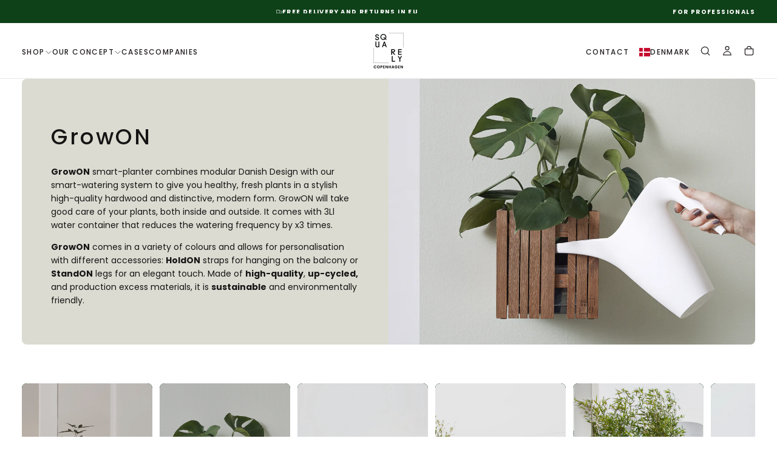

--- FILE ---
content_type: text/html; charset=utf-8
request_url: https://www.squarely-copenhagen.com/collections/growon-sustainable-design-planter
body_size: 58201
content:
<!doctype html>

<html class="no-js" lang="en">
  <head>
                


    <meta charset="utf-8">
    <meta http-equiv="X-UA-Compatible" content="IE=edge">
    <meta name="viewport" content="width=device-width,initial-scale=1">
    <meta name="theme-color" content="">
    <link rel="canonical" href="https://www.squarely-copenhagen.com/collections/growon-sustainable-design-planter">
    <link rel="preconnect" href="https://cdn.shopify.com" crossorigin><link rel="icon" type="image/png" href="//www.squarely-copenhagen.com/cdn/shop/files/SQUARELY-COPENHAGEN-LOGO_1.png?crop=center&height=32&v=1760010359&width=32"><link rel="preconnect" href="https://fonts.shopifycdn.com" crossorigin>

<title>
  GrowON - Medium Size (22cm) Square Self-Watering Wooden Planters

    &ndash; SQUARELY</title><meta name="description" content="The wooden (ash or oak) planters are designed in Denmark and produced from up-cycled plastic and high quality wood from excess material. The self-watering system reduces the watering frequency."><meta property="og:site_name" content="SQUARELY">
<meta property="og:url" content="https://www.squarely-copenhagen.com/collections/growon-sustainable-design-planter">
<meta property="og:title" content="GrowON - Medium Size (22cm) Square Self-Watering Wooden Planters">
<meta property="og:type" content="product.group">
<meta property="og:description" content="The wooden (ash or oak) planters are designed in Denmark and produced from up-cycled plastic and high quality wood from excess material. The self-watering system reduces the watering frequency."><meta property="og:image" content="http://www.squarely-copenhagen.com/cdn/shop/collections/Screenshot_2019-04-16_at_16.21.18.png?v=1629738530">
  <meta property="og:image:secure_url" content="https://www.squarely-copenhagen.com/cdn/shop/collections/Screenshot_2019-04-16_at_16.21.18.png?v=1629738530">
  <meta property="og:image:width" content="1000">
  <meta property="og:image:height" content="1000"><meta name="twitter:card" content="summary_large_image">
<meta name="twitter:title" content="GrowON - Medium Size (22cm) Square Self-Watering Wooden Planters">
<meta name="twitter:description" content="The wooden (ash or oak) planters are designed in Denmark and produced from up-cycled plastic and high quality wood from excess material. The self-watering system reduces the watering frequency.">

    <script src="//www.squarely-copenhagen.com/cdn/shop/t/42/assets/swiper-bundle.min.js?v=76204931248172345031749725799" defer="defer"></script>
    <script src="//www.squarely-copenhagen.com/cdn/shop/t/42/assets/bodyScrollLock.min.js?v=15890374805268084651749725797" defer="defer"></script>
    <script src="//www.squarely-copenhagen.com/cdn/shop/t/42/assets/pubsub.js?v=47587058936531202851749725802" defer="defer"></script>
    <script src="//www.squarely-copenhagen.com/cdn/shop/t/42/assets/global.js?v=38034197894703264051752769245" defer="defer"></script>
    <noscript>
      <style>
        img[loading='lazy'] { opacity: 1; }
      </style>
    </noscript>
    <script src="//www.squarely-copenhagen.com/cdn/shop/t/42/assets/cookies.js?v=121601133523406246751749725796" defer="defer"></script>

    <script>window.performance && window.performance.mark && window.performance.mark('shopify.content_for_header.start');</script><meta name="google-site-verification" content="2MmrQjcgOsvCj64tjpsSUBqjEnoV9d4cPmnrT89pDTA">
<meta name="google-site-verification" content="N_-Wz3ua-loDzrRRjpOtznx_u7vJNi93Ufzf8z5B5Y8">
<meta name="google-site-verification" content="DazY8cBgLs0oj--oAhWfLQTVACaep_ZkNwHgrNRYKaA">
<meta id="shopify-digital-wallet" name="shopify-digital-wallet" content="/4709875786/digital_wallets/dialog">
<meta name="shopify-checkout-api-token" content="3a4ba0c5dff853970d788386343b8c2b">
<meta id="in-context-paypal-metadata" data-shop-id="4709875786" data-venmo-supported="false" data-environment="production" data-locale="en_US" data-paypal-v4="true" data-currency="DKK">
<link rel="alternate" type="application/atom+xml" title="Feed" href="/collections/growon-sustainable-design-planter.atom" />
<link rel="next" href="/collections/growon-sustainable-design-planter?page=2">
<link rel="alternate" hreflang="x-default" href="https://www.squarely-copenhagen.com/collections/growon-sustainable-design-planter">
<link rel="alternate" hreflang="de" href="https://www.squarely-copenhagen.com/de/collections/growon-sustainable-design-planter">
<link rel="alternate" hreflang="da" href="https://www.squarely-copenhagen.com/da/collections/growon-sustainable-design-planter">
<link rel="alternate" type="application/json+oembed" href="https://www.squarely-copenhagen.com/collections/growon-sustainable-design-planter.oembed">
<script async="async" src="/checkouts/internal/preloads.js?locale=en-DK"></script>
<script id="apple-pay-shop-capabilities" type="application/json">{"shopId":4709875786,"countryCode":"DK","currencyCode":"DKK","merchantCapabilities":["supports3DS"],"merchantId":"gid:\/\/shopify\/Shop\/4709875786","merchantName":"SQUARELY","requiredBillingContactFields":["postalAddress","email","phone"],"requiredShippingContactFields":["postalAddress","email","phone"],"shippingType":"shipping","supportedNetworks":["visa","maestro","masterCard","amex"],"total":{"type":"pending","label":"SQUARELY","amount":"1.00"},"shopifyPaymentsEnabled":true,"supportsSubscriptions":true}</script>
<script id="shopify-features" type="application/json">{"accessToken":"3a4ba0c5dff853970d788386343b8c2b","betas":["rich-media-storefront-analytics"],"domain":"www.squarely-copenhagen.com","predictiveSearch":true,"shopId":4709875786,"locale":"en"}</script>
<script>var Shopify = Shopify || {};
Shopify.shop = "squarely-test.myshopify.com";
Shopify.locale = "en";
Shopify.currency = {"active":"DKK","rate":"1.0"};
Shopify.country = "DK";
Shopify.theme = {"name":"Release","id":181938225489,"schema_name":"Release","schema_version":"1.1.1","theme_store_id":null,"role":"main"};
Shopify.theme.handle = "null";
Shopify.theme.style = {"id":null,"handle":null};
Shopify.cdnHost = "www.squarely-copenhagen.com/cdn";
Shopify.routes = Shopify.routes || {};
Shopify.routes.root = "/";</script>
<script type="module">!function(o){(o.Shopify=o.Shopify||{}).modules=!0}(window);</script>
<script>!function(o){function n(){var o=[];function n(){o.push(Array.prototype.slice.apply(arguments))}return n.q=o,n}var t=o.Shopify=o.Shopify||{};t.loadFeatures=n(),t.autoloadFeatures=n()}(window);</script>
<script id="shop-js-analytics" type="application/json">{"pageType":"collection"}</script>
<script defer="defer" async type="module" src="//www.squarely-copenhagen.com/cdn/shopifycloud/shop-js/modules/v2/client.init-shop-cart-sync_dlpDe4U9.en.esm.js"></script>
<script defer="defer" async type="module" src="//www.squarely-copenhagen.com/cdn/shopifycloud/shop-js/modules/v2/chunk.common_FunKbpTJ.esm.js"></script>
<script type="module">
  await import("//www.squarely-copenhagen.com/cdn/shopifycloud/shop-js/modules/v2/client.init-shop-cart-sync_dlpDe4U9.en.esm.js");
await import("//www.squarely-copenhagen.com/cdn/shopifycloud/shop-js/modules/v2/chunk.common_FunKbpTJ.esm.js");

  window.Shopify.SignInWithShop?.initShopCartSync?.({"fedCMEnabled":true,"windoidEnabled":true});

</script>
<script>(function() {
  var isLoaded = false;
  function asyncLoad() {
    if (isLoaded) return;
    isLoaded = true;
    var urls = ["https:\/\/cdnv2.mycustomizer.com\/s-scripts\/front.js.gz?shop=squarely-test.myshopify.com","https:\/\/app.gdpr-legal-cookie.com\/get-script.php?shop=squarely-test.myshopify.com","https:\/\/scripts.makeinfluence.com\/integrations\/9055ccf2-02a2-467c-b38c-a8c29bda379c.js?shop=squarely-test.myshopify.com","https:\/\/api.reaktion.com\/assets\/tracking\/store.js?s=pYMwMkx6dJPcwvpWQVyGmcP9ZIoY9tE1\u0026shop=squarely-test.myshopify.com"];
    for (var i = 0; i < urls.length; i++) {
      var s = document.createElement('script');
      s.type = 'text/javascript';
      s.async = true;
      s.src = urls[i];
      var x = document.getElementsByTagName('script')[0];
      x.parentNode.insertBefore(s, x);
    }
  };
  if(window.attachEvent) {
    window.attachEvent('onload', asyncLoad);
  } else {
    window.addEventListener('load', asyncLoad, false);
  }
})();</script>
<script id="__st">var __st={"a":4709875786,"offset":3600,"reqid":"02ba3451-d7bf-4327-878d-cd956e816823-1765682120","pageurl":"www.squarely-copenhagen.com\/collections\/growon-sustainable-design-planter","u":"f36c0d16bcca","p":"collection","rtyp":"collection","rid":129336574026};</script>
<script>window.ShopifyPaypalV4VisibilityTracking = true;</script>
<script id="captcha-bootstrap">!function(){'use strict';const t='contact',e='account',n='new_comment',o=[[t,t],['blogs',n],['comments',n],[t,'customer']],c=[[e,'customer_login'],[e,'guest_login'],[e,'recover_customer_password'],[e,'create_customer']],r=t=>t.map((([t,e])=>`form[action*='/${t}']:not([data-nocaptcha='true']) input[name='form_type'][value='${e}']`)).join(','),a=t=>()=>t?[...document.querySelectorAll(t)].map((t=>t.form)):[];function s(){const t=[...o],e=r(t);return a(e)}const i='password',u='form_key',d=['recaptcha-v3-token','g-recaptcha-response','h-captcha-response',i],f=()=>{try{return window.sessionStorage}catch{return}},m='__shopify_v',_=t=>t.elements[u];function p(t,e,n=!1){try{const o=window.sessionStorage,c=JSON.parse(o.getItem(e)),{data:r}=function(t){const{data:e,action:n}=t;return t[m]||n?{data:e,action:n}:{data:t,action:n}}(c);for(const[e,n]of Object.entries(r))t.elements[e]&&(t.elements[e].value=n);n&&o.removeItem(e)}catch(o){console.error('form repopulation failed',{error:o})}}const l='form_type',E='cptcha';function T(t){t.dataset[E]=!0}const w=window,h=w.document,L='Shopify',v='ce_forms',y='captcha';let A=!1;((t,e)=>{const n=(g='f06e6c50-85a8-45c8-87d0-21a2b65856fe',I='https://cdn.shopify.com/shopifycloud/storefront-forms-hcaptcha/ce_storefront_forms_captcha_hcaptcha.v1.5.2.iife.js',D={infoText:'Protected by hCaptcha',privacyText:'Privacy',termsText:'Terms'},(t,e,n)=>{const o=w[L][v],c=o.bindForm;if(c)return c(t,g,e,D).then(n);var r;o.q.push([[t,g,e,D],n]),r=I,A||(h.body.append(Object.assign(h.createElement('script'),{id:'captcha-provider',async:!0,src:r})),A=!0)});var g,I,D;w[L]=w[L]||{},w[L][v]=w[L][v]||{},w[L][v].q=[],w[L][y]=w[L][y]||{},w[L][y].protect=function(t,e){n(t,void 0,e),T(t)},Object.freeze(w[L][y]),function(t,e,n,w,h,L){const[v,y,A,g]=function(t,e,n){const i=e?o:[],u=t?c:[],d=[...i,...u],f=r(d),m=r(i),_=r(d.filter((([t,e])=>n.includes(e))));return[a(f),a(m),a(_),s()]}(w,h,L),I=t=>{const e=t.target;return e instanceof HTMLFormElement?e:e&&e.form},D=t=>v().includes(t);t.addEventListener('submit',(t=>{const e=I(t);if(!e)return;const n=D(e)&&!e.dataset.hcaptchaBound&&!e.dataset.recaptchaBound,o=_(e),c=g().includes(e)&&(!o||!o.value);(n||c)&&t.preventDefault(),c&&!n&&(function(t){try{if(!f())return;!function(t){const e=f();if(!e)return;const n=_(t);if(!n)return;const o=n.value;o&&e.removeItem(o)}(t);const e=Array.from(Array(32),(()=>Math.random().toString(36)[2])).join('');!function(t,e){_(t)||t.append(Object.assign(document.createElement('input'),{type:'hidden',name:u})),t.elements[u].value=e}(t,e),function(t,e){const n=f();if(!n)return;const o=[...t.querySelectorAll(`input[type='${i}']`)].map((({name:t})=>t)),c=[...d,...o],r={};for(const[a,s]of new FormData(t).entries())c.includes(a)||(r[a]=s);n.setItem(e,JSON.stringify({[m]:1,action:t.action,data:r}))}(t,e)}catch(e){console.error('failed to persist form',e)}}(e),e.submit())}));const S=(t,e)=>{t&&!t.dataset[E]&&(n(t,e.some((e=>e===t))),T(t))};for(const o of['focusin','change'])t.addEventListener(o,(t=>{const e=I(t);D(e)&&S(e,y())}));const B=e.get('form_key'),M=e.get(l),P=B&&M;t.addEventListener('DOMContentLoaded',(()=>{const t=y();if(P)for(const e of t)e.elements[l].value===M&&p(e,B);[...new Set([...A(),...v().filter((t=>'true'===t.dataset.shopifyCaptcha))])].forEach((e=>S(e,t)))}))}(h,new URLSearchParams(w.location.search),n,t,e,['guest_login'])})(!0,!0)}();</script>
<script integrity="sha256-52AcMU7V7pcBOXWImdc/TAGTFKeNjmkeM1Pvks/DTgc=" data-source-attribution="shopify.loadfeatures" defer="defer" src="//www.squarely-copenhagen.com/cdn/shopifycloud/storefront/assets/storefront/load_feature-81c60534.js" crossorigin="anonymous"></script>
<script data-source-attribution="shopify.dynamic_checkout.dynamic.init">var Shopify=Shopify||{};Shopify.PaymentButton=Shopify.PaymentButton||{isStorefrontPortableWallets:!0,init:function(){window.Shopify.PaymentButton.init=function(){};var t=document.createElement("script");t.src="https://www.squarely-copenhagen.com/cdn/shopifycloud/portable-wallets/latest/portable-wallets.en.js",t.type="module",document.head.appendChild(t)}};
</script>
<script data-source-attribution="shopify.dynamic_checkout.buyer_consent">
  function portableWalletsHideBuyerConsent(e){var t=document.getElementById("shopify-buyer-consent"),n=document.getElementById("shopify-subscription-policy-button");t&&n&&(t.classList.add("hidden"),t.setAttribute("aria-hidden","true"),n.removeEventListener("click",e))}function portableWalletsShowBuyerConsent(e){var t=document.getElementById("shopify-buyer-consent"),n=document.getElementById("shopify-subscription-policy-button");t&&n&&(t.classList.remove("hidden"),t.removeAttribute("aria-hidden"),n.addEventListener("click",e))}window.Shopify?.PaymentButton&&(window.Shopify.PaymentButton.hideBuyerConsent=portableWalletsHideBuyerConsent,window.Shopify.PaymentButton.showBuyerConsent=portableWalletsShowBuyerConsent);
</script>
<script data-source-attribution="shopify.dynamic_checkout.cart.bootstrap">document.addEventListener("DOMContentLoaded",(function(){function t(){return document.querySelector("shopify-accelerated-checkout-cart, shopify-accelerated-checkout")}if(t())Shopify.PaymentButton.init();else{new MutationObserver((function(e,n){t()&&(Shopify.PaymentButton.init(),n.disconnect())})).observe(document.body,{childList:!0,subtree:!0})}}));
</script>
<link id="shopify-accelerated-checkout-styles" rel="stylesheet" media="screen" href="https://www.squarely-copenhagen.com/cdn/shopifycloud/portable-wallets/latest/accelerated-checkout-backwards-compat.css" crossorigin="anonymous">
<style id="shopify-accelerated-checkout-cart">
        #shopify-buyer-consent {
  margin-top: 1em;
  display: inline-block;
  width: 100%;
}

#shopify-buyer-consent.hidden {
  display: none;
}

#shopify-subscription-policy-button {
  background: none;
  border: none;
  padding: 0;
  text-decoration: underline;
  font-size: inherit;
  cursor: pointer;
}

#shopify-subscription-policy-button::before {
  box-shadow: none;
}

      </style>

<script>window.performance && window.performance.mark && window.performance.mark('shopify.content_for_header.end');</script>
<style data-shopify>/* typography - body */
  @font-face {
  font-family: Poppins;
  font-weight: 400;
  font-style: normal;
  font-display: swap;
  src: url("//www.squarely-copenhagen.com/cdn/fonts/poppins/poppins_n4.0ba78fa5af9b0e1a374041b3ceaadf0a43b41362.woff2") format("woff2"),
       url("//www.squarely-copenhagen.com/cdn/fonts/poppins/poppins_n4.214741a72ff2596839fc9760ee7a770386cf16ca.woff") format("woff");
}

  @font-face {
  font-family: Poppins;
  font-weight: 400;
  font-style: normal;
  font-display: swap;
  src: url("//www.squarely-copenhagen.com/cdn/fonts/poppins/poppins_n4.0ba78fa5af9b0e1a374041b3ceaadf0a43b41362.woff2") format("woff2"),
       url("//www.squarely-copenhagen.com/cdn/fonts/poppins/poppins_n4.214741a72ff2596839fc9760ee7a770386cf16ca.woff") format("woff");
}

  @font-face {
  font-family: Poppins;
  font-weight: 500;
  font-style: normal;
  font-display: swap;
  src: url("//www.squarely-copenhagen.com/cdn/fonts/poppins/poppins_n5.ad5b4b72b59a00358afc706450c864c3c8323842.woff2") format("woff2"),
       url("//www.squarely-copenhagen.com/cdn/fonts/poppins/poppins_n5.33757fdf985af2d24b32fcd84c9a09224d4b2c39.woff") format("woff");
}

  @font-face {
  font-family: Poppins;
  font-weight: 600;
  font-style: normal;
  font-display: swap;
  src: url("//www.squarely-copenhagen.com/cdn/fonts/poppins/poppins_n6.aa29d4918bc243723d56b59572e18228ed0786f6.woff2") format("woff2"),
       url("//www.squarely-copenhagen.com/cdn/fonts/poppins/poppins_n6.5f815d845fe073750885d5b7e619ee00e8111208.woff") format("woff");
}

  @font-face {
  font-family: Poppins;
  font-weight: 700;
  font-style: normal;
  font-display: swap;
  src: url("//www.squarely-copenhagen.com/cdn/fonts/poppins/poppins_n7.56758dcf284489feb014a026f3727f2f20a54626.woff2") format("woff2"),
       url("//www.squarely-copenhagen.com/cdn/fonts/poppins/poppins_n7.f34f55d9b3d3205d2cd6f64955ff4b36f0cfd8da.woff") format("woff");
}


  /* typography - body italic */
  @font-face {
  font-family: Poppins;
  font-weight: 400;
  font-style: italic;
  font-display: swap;
  src: url("//www.squarely-copenhagen.com/cdn/fonts/poppins/poppins_i4.846ad1e22474f856bd6b81ba4585a60799a9f5d2.woff2") format("woff2"),
       url("//www.squarely-copenhagen.com/cdn/fonts/poppins/poppins_i4.56b43284e8b52fc64c1fd271f289a39e8477e9ec.woff") format("woff");
}

  @font-face {
  font-family: Poppins;
  font-weight: 700;
  font-style: italic;
  font-display: swap;
  src: url("//www.squarely-copenhagen.com/cdn/fonts/poppins/poppins_i7.42fd71da11e9d101e1e6c7932199f925f9eea42d.woff2") format("woff2"),
       url("//www.squarely-copenhagen.com/cdn/fonts/poppins/poppins_i7.ec8499dbd7616004e21155106d13837fff4cf556.woff") format("woff");
}


  /* typography - heading */
  @font-face {
  font-family: Poppins;
  font-weight: 500;
  font-style: normal;
  font-display: swap;
  src: url("//www.squarely-copenhagen.com/cdn/fonts/poppins/poppins_n5.ad5b4b72b59a00358afc706450c864c3c8323842.woff2") format("woff2"),
       url("//www.squarely-copenhagen.com/cdn/fonts/poppins/poppins_n5.33757fdf985af2d24b32fcd84c9a09224d4b2c39.woff") format("woff");
}

  @font-face {
  font-family: Poppins;
  font-weight: 400;
  font-style: normal;
  font-display: swap;
  src: url("//www.squarely-copenhagen.com/cdn/fonts/poppins/poppins_n4.0ba78fa5af9b0e1a374041b3ceaadf0a43b41362.woff2") format("woff2"),
       url("//www.squarely-copenhagen.com/cdn/fonts/poppins/poppins_n4.214741a72ff2596839fc9760ee7a770386cf16ca.woff") format("woff");
}

  @font-face {
  font-family: Poppins;
  font-weight: 500;
  font-style: normal;
  font-display: swap;
  src: url("//www.squarely-copenhagen.com/cdn/fonts/poppins/poppins_n5.ad5b4b72b59a00358afc706450c864c3c8323842.woff2") format("woff2"),
       url("//www.squarely-copenhagen.com/cdn/fonts/poppins/poppins_n5.33757fdf985af2d24b32fcd84c9a09224d4b2c39.woff") format("woff");
}

  @font-face {
  font-family: Poppins;
  font-weight: 600;
  font-style: normal;
  font-display: swap;
  src: url("//www.squarely-copenhagen.com/cdn/fonts/poppins/poppins_n6.aa29d4918bc243723d56b59572e18228ed0786f6.woff2") format("woff2"),
       url("//www.squarely-copenhagen.com/cdn/fonts/poppins/poppins_n6.5f815d845fe073750885d5b7e619ee00e8111208.woff") format("woff");
}

  @font-face {
  font-family: Poppins;
  font-weight: 700;
  font-style: normal;
  font-display: swap;
  src: url("//www.squarely-copenhagen.com/cdn/fonts/poppins/poppins_n7.56758dcf284489feb014a026f3727f2f20a54626.woff2") format("woff2"),
       url("//www.squarely-copenhagen.com/cdn/fonts/poppins/poppins_n7.f34f55d9b3d3205d2cd6f64955ff4b36f0cfd8da.woff") format("woff");
}


  /* typography - italic */
  @font-face {
  font-family: Cormorant;
  font-weight: 300;
  font-style: italic;
  font-display: swap;
  src: url("//www.squarely-copenhagen.com/cdn/fonts/cormorant/cormorant_i3.daccd1544064a8f91b945b46407eb35b026a568b.woff2") format("woff2"),
       url("//www.squarely-copenhagen.com/cdn/fonts/cormorant/cormorant_i3.8b483976a1a48ce4720cab824f30f7347747ed2c.woff") format("woff");
}

  @font-face {
  font-family: Cormorant;
  font-weight: 400;
  font-style: italic;
  font-display: swap;
  src: url("//www.squarely-copenhagen.com/cdn/fonts/cormorant/cormorant_i4.0b95f138bb9694e184a2ebaf079dd59cf448e2d3.woff2") format("woff2"),
       url("//www.squarely-copenhagen.com/cdn/fonts/cormorant/cormorant_i4.75684eb0a368d69688996f5f8e72c62747e6c249.woff") format("woff");
}

  @font-face {
  font-family: Cormorant;
  font-weight: 500;
  font-style: italic;
  font-display: swap;
  src: url("//www.squarely-copenhagen.com/cdn/fonts/cormorant/cormorant_i5.5f44803b5f0edb410d154f596e709a324a72bde3.woff2") format("woff2"),
       url("//www.squarely-copenhagen.com/cdn/fonts/cormorant/cormorant_i5.a529d8c487f1e4d284473cc4a5502e52c8de247f.woff") format("woff");
}

  @font-face {
  font-family: Cormorant;
  font-weight: 600;
  font-style: italic;
  font-display: swap;
  src: url("//www.squarely-copenhagen.com/cdn/fonts/cormorant/cormorant_i6.d9cec4523bc4837b1c96b94ecf1a29351fbd8199.woff2") format("woff2"),
       url("//www.squarely-copenhagen.com/cdn/fonts/cormorant/cormorant_i6.d18564a4f17d4e508a5eefe333645fbb7817d176.woff") format("woff");
}

  @font-face {
  font-family: Cormorant;
  font-weight: 700;
  font-style: italic;
  font-display: swap;
  src: url("//www.squarely-copenhagen.com/cdn/fonts/cormorant/cormorant_i7.fa6e55789218717259c80e332e32b03d0c0e36e1.woff2") format("woff2"),
       url("//www.squarely-copenhagen.com/cdn/fonts/cormorant/cormorant_i7.b5766b6262212587af58cec3328f4ffbc7c29531.woff") format("woff");
}


  /* typography - button */
  @font-face {
  font-family: Poppins;
  font-weight: 400;
  font-style: normal;
  font-display: swap;
  src: url("//www.squarely-copenhagen.com/cdn/fonts/poppins/poppins_n4.0ba78fa5af9b0e1a374041b3ceaadf0a43b41362.woff2") format("woff2"),
       url("//www.squarely-copenhagen.com/cdn/fonts/poppins/poppins_n4.214741a72ff2596839fc9760ee7a770386cf16ca.woff") format("woff");
}

  @font-face {
  font-family: Poppins;
  font-weight: 400;
  font-style: normal;
  font-display: swap;
  src: url("//www.squarely-copenhagen.com/cdn/fonts/poppins/poppins_n4.0ba78fa5af9b0e1a374041b3ceaadf0a43b41362.woff2") format("woff2"),
       url("//www.squarely-copenhagen.com/cdn/fonts/poppins/poppins_n4.214741a72ff2596839fc9760ee7a770386cf16ca.woff") format("woff");
}

  @font-face {
  font-family: Poppins;
  font-weight: 500;
  font-style: normal;
  font-display: swap;
  src: url("//www.squarely-copenhagen.com/cdn/fonts/poppins/poppins_n5.ad5b4b72b59a00358afc706450c864c3c8323842.woff2") format("woff2"),
       url("//www.squarely-copenhagen.com/cdn/fonts/poppins/poppins_n5.33757fdf985af2d24b32fcd84c9a09224d4b2c39.woff") format("woff");
}

  @font-face {
  font-family: Poppins;
  font-weight: 600;
  font-style: normal;
  font-display: swap;
  src: url("//www.squarely-copenhagen.com/cdn/fonts/poppins/poppins_n6.aa29d4918bc243723d56b59572e18228ed0786f6.woff2") format("woff2"),
       url("//www.squarely-copenhagen.com/cdn/fonts/poppins/poppins_n6.5f815d845fe073750885d5b7e619ee00e8111208.woff") format("woff");
}

  @font-face {
  font-family: Poppins;
  font-weight: 700;
  font-style: normal;
  font-display: swap;
  src: url("//www.squarely-copenhagen.com/cdn/fonts/poppins/poppins_n7.56758dcf284489feb014a026f3727f2f20a54626.woff2") format("woff2"),
       url("//www.squarely-copenhagen.com/cdn/fonts/poppins/poppins_n7.f34f55d9b3d3205d2cd6f64955ff4b36f0cfd8da.woff") format("woff");
}


  
  :root,

    

  .color-scheme-1 {
    --color-background: 255,255,255;
    --gradient-background: #ffffff;

    --color-background-contrast: 191,191,191;
    --color-shadow: 35,31,32;

    /* typography */
    --color-primary-text: 35,31,32;
    --color-secondary-text: 14,71,53;
    --color-heading-text: 35,31,32;

    --color-foreground: 35,31,32;

    /* buttons */
    --color-filled-button: 35,31,32;
    --color-filled-button-text: 255,255,255;
    --color-outlined-button: 255,255,255;
    --color-outlined-button-text: 35,31,32;

    --color-button-text: 255,255,255;

    /* other elements */
    --color-link: 35,31,32;
    --color-border: 235,235,235;
    --alpha-border: 1;

    --color-tag-foreground: 255,255,255;
    --color-tag-background: 35,31,32;

    --color-progress-bar: 35,31,32;
    --color-placeholder: 244,244,244;
    --color-rating-stars: 35,31,32;

    --color-button-swiper: 35,31,32;
  }
  
  

    

  .color-scheme-2 {
    --color-background: 15,65,25;
    --gradient-background: #0f4119;

    --color-background-contrast: 20,86,33;
    --color-shadow: 35,31,32;

    /* typography */
    --color-primary-text: 255,255,255;
    --color-secondary-text: 35,31,32;
    --color-heading-text: 255,255,255;

    --color-foreground: 255,255,255;

    /* buttons */
    --color-filled-button: 255,255,255;
    --color-filled-button-text: 35,31,32;
    --color-outlined-button: 15,65,25;
    --color-outlined-button-text: 255,255,255;

    --color-button-text: 35,31,32;

    /* other elements */
    --color-link: 255,255,255;
    --color-border: 235,235,235;
    --alpha-border: 1;

    --color-tag-foreground: 255,255,255;
    --color-tag-background: 16,71,53;

    --color-progress-bar: 213,215,199;
    --color-placeholder: 244,244,244;
    --color-rating-stars: 35,31,32;

    --color-button-swiper: 255,255,255;
  }
  
  

    

  .color-scheme-3 {
    --color-background: 220,219,209;
    --gradient-background: #dcdbd1;

    --color-background-contrast: 165,162,137;
    --color-shadow: 35,31,32;

    /* typography */
    --color-primary-text: 35,31,32;
    --color-secondary-text: 35,31,32;
    --color-heading-text: 255,255,255;

    --color-foreground: 35,31,32;

    /* buttons */
    --color-filled-button: 255,255,255;
    --color-filled-button-text: 35,31,32;
    --color-outlined-button: 220,219,209;
    --color-outlined-button-text: 255,255,255;

    --color-button-text: 35,31,32;

    /* other elements */
    --color-link: 255,255,255;
    --color-border: 235,235,235;
    --alpha-border: 1;

    --color-tag-foreground: 255,255,255;
    --color-tag-background: 255,255,255;

    --color-progress-bar: 191,203,178;
    --color-placeholder: 244,244,244;
    --color-rating-stars: 35,31,32;

    --color-button-swiper: 255,255,255;
  }
  
  

    

  .color-scheme-4 {
    --color-background: 213,215,199;
    --gradient-background: #d5d7c7;

    --color-background-contrast: 157,162,125;
    --color-shadow: 0,0,0;

    /* typography */
    --color-primary-text: 245,243,231;
    --color-secondary-text: 92,80,30;
    --color-heading-text: 245,243,231;

    --color-foreground: 245,243,231;

    /* buttons */
    --color-filled-button: 245,243,231;
    --color-filled-button-text: 92,80,30;
    --color-outlined-button: 213,215,199;
    --color-outlined-button-text: 245,243,231;

    --color-button-text: 92,80,30;

    /* other elements */
    --color-link: 245,243,231;
    --color-border: 235,235,235;
    --alpha-border: 1;

    --color-tag-foreground: 245,243,231;
    --color-tag-background: 92,80,30;

    --color-progress-bar: 92,80,30;
    --color-placeholder: 244,244,244;
    --color-rating-stars: 0,0,0;

    --color-button-swiper: 245,243,231;
  }
  
  

    

  .color-scheme-5 {
    --color-background: 15,65,25;
    --gradient-background: #0f4119;

    --color-background-contrast: 20,86,33;
    --color-shadow: 0,0,0;

    /* typography */
    --color-primary-text: 239,239,229;
    --color-secondary-text: 35,31,32;
    --color-heading-text: 239,239,229;

    --color-foreground: 239,239,229;

    /* buttons */
    --color-filled-button: 239,239,229;
    --color-filled-button-text: 255,255,255;
    --color-outlined-button: 15,65,25;
    --color-outlined-button-text: 239,239,229;

    --color-button-text: 255,255,255;

    /* other elements */
    --color-link: 239,239,229;
    --color-border: 235,235,235;
    --alpha-border: 1;

    --color-tag-foreground: 239,239,229;
    --color-tag-background: 35,31,32;

    --color-progress-bar: 239,239,229;
    --color-placeholder: 239,239,229;
    --color-rating-stars: 0,0,0;

    --color-button-swiper: 239,239,229;
  }
  
  

    

  .color-scheme-6 {
    --color-background: 17,17,17;
    --gradient-background: #111111;

    --color-background-contrast: 145,145,145;
    --color-shadow: 0,0,0;

    /* typography */
    --color-primary-text: 255,255,255;
    --color-secondary-text: 101,112,110;
    --color-heading-text: 255,255,255;

    --color-foreground: 255,255,255;

    /* buttons */
    --color-filled-button: 255,255,255;
    --color-filled-button-text: 17,17,17;
    --color-outlined-button: 17,17,17;
    --color-outlined-button-text: 255,255,255;

    --color-button-text: 17,17,17;

    /* other elements */
    --color-link: 255,255,255;
    --color-border: 235,235,235;
    --alpha-border: 1;

    --color-tag-foreground: 17,17,17;
    --color-tag-background: 255,255,255;

    --color-progress-bar: 255,255,255;
    --color-placeholder: 244,244,244;
    --color-rating-stars: 0,0,0;

    --color-button-swiper: 255,255,255;
  }
  
  

    

  .color-scheme-7 {
    --color-background: 220,219,209;
    --gradient-background: #dcdbd1;

    --color-background-contrast: 165,162,137;
    --color-shadow: 0,0,0;

    /* typography */
    --color-primary-text: 21,21,21;
    --color-secondary-text: 16,71,53;
    --color-heading-text: 21,21,21;

    --color-foreground: 21,21,21;

    /* buttons */
    --color-filled-button: 21,21,21;
    --color-filled-button-text: 255,255,255;
    --color-outlined-button: 220,219,209;
    --color-outlined-button-text: 21,21,21;

    --color-button-text: 255,255,255;

    /* other elements */
    --color-link: 21,21,21;
    --color-border: 235,235,235;
    --alpha-border: 1;

    --color-tag-foreground: 255,255,255;
    --color-tag-background: 21,21,21;

    --color-progress-bar: 21,21,21;
    --color-placeholder: 244,244,244;
    --color-rating-stars: 0,0,0;

    --color-button-swiper: 21,21,21;
  }
  
  

    

  .color-scheme-8 {
    --color-background: 255,255,255;
    --gradient-background: #ffffff;

    --color-background-contrast: 191,191,191;
    --color-shadow: 0,0,0;

    /* typography */
    --color-primary-text: 255,255,255;
    --color-secondary-text: 21,21,21;
    --color-heading-text: 255,255,255;

    --color-foreground: 255,255,255;

    /* buttons */
    --color-filled-button: 255,255,255;
    --color-filled-button-text: 21,21,21;
    --color-outlined-button: 255,255,255;
    --color-outlined-button-text: 255,255,255;

    --color-button-text: 21,21,21;

    /* other elements */
    --color-link: 21,21,21;
    --color-border: 235,235,235;
    --alpha-border: 1;

    --color-tag-foreground: 255,255,255;
    --color-tag-background: 21,21,21;

    --color-progress-bar: 21,21,21;
    --color-placeholder: 244,244,244;
    --color-rating-stars: 0,0,0;

    --color-button-swiper: 255,255,255;
  }
  

  body, .color-scheme-1, .color-scheme-2, .color-scheme-3, .color-scheme-4, .color-scheme-5, .color-scheme-6, .color-scheme-7, .color-scheme-8 {
    color: rgba(var(--color-foreground), 1);
    background-color: rgb(var(--color-background));
  }

  :root {
    /* default values */
    --announcement-bars-before-header-heights: 40px;
    --announcement-bars-before-header-visible-heights: 40px;
    --header-height: 118px;
    --announcement-bar-height: 40px;
    --header-top-position: calc(var(--header-height) + var(--announcement-bars-before-header-heights));
    --header-group-height: 118px;

    /* typography - heading */
    --font-heading-family: Poppins, sans-serif;
    --font-heading-style: normal;
    --font-heading-weight: 500;

    --font-heading-scale: 0.76;
    --font-heading-letter-spacing: 0.1em;
    --font-heading-text-transform: none;
    --font-heading-word-break: break-word;

    /* typography - body */
    --font-body-family: Poppins, sans-serif;
    --font-body-style: normal;
    --font-body-weight: 400;

    --font-body-scale: 1.0;
    --font-body-letter-spacing: 0;

    /* typography - italic */
    --font-italic-family: Cormorant, serif;
    --font-italic-style: italic;
    --font-italic-weight: 300;
    --font-italic-scale: 1.0;

    /* typography - button */
    --font-button-family: Poppins, sans-serif;
    --font-button-style: normal;
    --font-button-weight: 400;

    --font-button-scale: 1.1;
    --font-button-letter-spacing: 0.1em;
    --font-button-text-transform: uppercase;

    /* add 'arial' as a fallback font for rtl languages *//* font weights */
    --font-weight-normal: 400; /* 400 */
    --font-weight-medium: 500; /* 500 */
    --font-weight-semibold: 600; /* 600 */
    --font-weight-bold: 700; /* 700 */

    --font-weight-heading-normal: 400; /* 400 */
    --font-weight-heading-medium: 500; /* 500 */
    --font-weight-heading-semibold: 600; /* 600 */
    --font-weight-heading-bold: 700; /* 700 */

    --font-weight-button-normal: 400; /* 400 */
    --font-weight-button-medium: 500; /* 500 */

    /* digi-note-kk - is it possible to remove these? */
    --letter-spacing-extra-small: 0.05rem;
    --letter-spacing-small: 0.1rem;
    --letter-spacing-medium: 0.2rem;

    --letter-spacing-xxs: -0.04em;
    --letter-spacing-xs: -0.02em;
    --letter-spacing-sm: -0.01em;
    --letter-spacing-md: 0;
    --letter-spacing-lg: 0.01em;
    --letter-spacing-xl: 0.02em;
    --letter-spacing-xxl: 0.04em;

    /* typography - heading - start */
    --h1-multiplier: 4.7rem;
    --h2-multiplier: 3.6rem;
    --h3-multiplier: 2.7rem;
    --h4-multiplier: 2.1rem;
    --h5-multiplier: 1.6rem;
    --h6-multiplier: 1.2rem;

    /* lowercase headings need more line-height */
    
      --line-height-h1: 1.00;
      --line-height-h2: 1.00;
      --line-height-h3: 1.00;
      --line-height-h4: 1.00;
      --line-height-h5: 1.20;
      --line-height-h6: 1.20;
    
    /* typography - heading - end */

    --button-border-radius: 5rem;
    --button-text-transform: uppercase;
    --input-border-radius: 0.8rem;
    --button-action-border-radius: 0.8rem;
    --badge-border-radius: 0.4rem;

    --section-spacing-unit-size: 1.2rem;
    --spacing-unit-size: 1.2rem;
    --grid-spacing: 1.2rem;


    /* common colors */
    --color-success: #E45F5F;
    --color-alert: #F0B743;
    --color-error: #C25151;
    --color-price-accent: #EAF7FC;

    --color-white: #FFFFFF;
    --color-white-rgb: 255, 255, 255;
    --color-black: #111111;
    --color-black-rgb: 17, 17, 17;
    --color-light: #EBEBEB;
    --color-light-rgb: 235, 235, 235;

    --media-overlay-gradient: linear-gradient(180deg, rgba(0, 0, 0, 0) 0%, rgba(0, 0, 0, 0) 100%);
    --media-overlay-gradient-mobile: linear-gradient(180deg, rgba(0, 0, 0, 0) 0%, rgba(0, 0, 0, 0) 100%);

    --gradient-black: linear-gradient(180deg, rgba(0, 0, 0, 0) 0%, rgba(0, 0, 0, 0.2) 100%);
    --gradient-overlay-horizontal: linear-gradient(0deg, rgba(0, 0, 0, 0.2), rgba(0, 0, 0, 0.2));
    --color-popup-overlay: rgba(0, 0, 0, 0.5);

    --page-width: 1680px;
    --page-gutter: 1.6rem;

    --max-w-xxs-multiplier: 0.4694; /* 676px / 1440px = 0.4694 */
    --max-w-xs-multiplier: 0.5333;  /* 768px / 1440px = 0.5333 */
    --max-w-sm-multiplier: 0.6292;  /* 906px / 1440px = 0.6292 */
    --max-w-md-multiplier: 0.7111;  /* 1024px / 1440px = 0.7111 */
    --max-w-lg-multiplier: 0.7903;  /* 1138px / 1440px = 0.7903 */
    --max-w-xxl-multiplier: 0.9194; /* 1324px / 1440px = 0.9194 */

    --duration-short: 200ms;
    --duration-default: 300ms;
    --duration-long: 400ms;
    --duration-extra-long: 600ms;

    --z-header: 800;
    --z-modals: 900;
    --z-fab: 750;

    /* cards */
    --card-corner-radius: 0.8rem;
    --card-text-align: center;

    --card-aspect-ratio: 3/4;
    --card-media-aspect-ratio: 3 / 4;
    --card-media-object-fit: contain;

    --theme-js-animations-on-mobile: fade-in 800ms forwards paused;

    /* static values - start */
    --font-size-static-h1: 8.0rem;
    --font-size-static-h2: 6.1rem;
    --font-size-static-h3: 4.7rem;
    --font-size-static-h4: 3.6rem;
    --font-size-static-h5: 2.7rem;
    --font-size-static-h6: 2.1rem;
    --font-size-static-h7: 1.6rem;

    --font-size-static-xxs: 0.8rem;
    --font-size-static-xs: 1.0rem;
    --font-size-static-sm: 1.2rem;
    --font-size-static-md: 1.4rem;
    --font-size-static-lg: 1.6rem;
    --font-size-static-xl: 1.8rem;
    --font-size-static-xxl: 2.4rem;

    --line-height-static-xs: 1.00; /* don't use this value unless must */
    --line-height-static-sm: 1.25; /* most common and secure value */
    --line-height-static-md: 1.50;
    --line-height-static-lg: 2.25;
    --line-height-static-xl: 2.50;

    --spacing-unit-size-static: 1.6rem;
    /* static values - end */

    --product-card-option-button-size: 2.4rem;

    /* drawer */
    --drawer-transition-timing-function: cubic-bezier(0.74, -0.01, 0.26, 1);
    --drawer-transition-duration: 450ms;
  }

  @media screen and (min-width: 750px) {
    :root {
      --section-spacing-unit-size: 1.6rem;
      --spacing-unit-size: 1.2rem;
      --grid-spacing: 1.2rem;

      --page-gutter: 3.6rem;

      /* typography - heading - start */
      --h1-multiplier: 8.0rem;
      --h2-multiplier: 6.1rem;
      --h3-multiplier: 4.7rem;
      --h4-multiplier: 3.6rem;
      --h5-multiplier: 2.7rem;
      --h6-multiplier: 2.1rem;

    /* lowercase headings need more line-height */
    
      --line-height-h1: 1.00;
      --line-height-h2: 1.00;
      --line-height-h3: 1.00;
      --line-height-h4: 1.00;
      --line-height-h5: 1.00;
      --line-height-h6: 1.00;
    
      /* typography - heading - end */
    }
  }

  
</style><link href="//www.squarely-copenhagen.com/cdn/shop/t/42/assets/base.css?v=45025385357768430631754048322" rel="stylesheet" type="text/css" media="all" />
    <link href="//www.squarely-copenhagen.com/cdn/shop/t/42/assets/swiper-bundle.min.css?v=138879063338843649161749725797" rel="stylesheet" type="text/css" media="all" />
    
    <link rel='stylesheet' href='//www.squarely-copenhagen.com/cdn/shop/t/42/assets/component-drawer.css?v=111206392340402501161752769243' media='print' onload="this.media='all'">
    <noscript>
      <link href="//www.squarely-copenhagen.com/cdn/shop/t/42/assets/component-drawer.css?v=111206392340402501161752769243" rel="stylesheet" type="text/css" media="all" />
    </noscript>
  


    <link rel='stylesheet' href='//www.squarely-copenhagen.com/cdn/shop/t/42/assets/component-predictive-search.css?v=116242036209523800271749725800' media='print' onload="this.media='all'">
    <noscript>
      <link href="//www.squarely-copenhagen.com/cdn/shop/t/42/assets/component-predictive-search.css?v=116242036209523800271749725800" rel="stylesheet" type="text/css" media="all" />
    </noscript>
  

      <script src="//www.squarely-copenhagen.com/cdn/shop/t/42/assets/predictive-search.js?v=9911937961917336451749725793" defer="defer"></script>
<link rel="preload" as="font" href="//www.squarely-copenhagen.com/cdn/fonts/poppins/poppins_n5.ad5b4b72b59a00358afc706450c864c3c8323842.woff2" type="font/woff2" crossorigin><link rel="preload" as="font" href="//www.squarely-copenhagen.com/cdn/fonts/poppins/poppins_n4.0ba78fa5af9b0e1a374041b3ceaadf0a43b41362.woff2" type="font/woff2" crossorigin>

    <script>
      document.documentElement.className = document.documentElement.className.replace('no-js', 'js');
      if (Shopify.designMode) {
        document.documentElement.classList.add('shopify-design-mode');
      }
    </script>
  <script src="https://cdn.shopify.com/extensions/019b027b-9634-79f7-837e-30327aba2ae7/omnisend-49/assets/omnisend-in-shop.js" type="text/javascript" defer="defer"></script>
<link href="https://monorail-edge.shopifysvc.com" rel="dns-prefetch">
<script>(function(){if ("sendBeacon" in navigator && "performance" in window) {try {var session_token_from_headers = performance.getEntriesByType('navigation')[0].serverTiming.find(x => x.name == '_s').description;} catch {var session_token_from_headers = undefined;}var session_cookie_matches = document.cookie.match(/_shopify_s=([^;]*)/);var session_token_from_cookie = session_cookie_matches && session_cookie_matches.length === 2 ? session_cookie_matches[1] : "";var session_token = session_token_from_headers || session_token_from_cookie || "";function handle_abandonment_event(e) {var entries = performance.getEntries().filter(function(entry) {return /monorail-edge.shopifysvc.com/.test(entry.name);});if (!window.abandonment_tracked && entries.length === 0) {window.abandonment_tracked = true;var currentMs = Date.now();var navigation_start = performance.timing.navigationStart;var payload = {shop_id: 4709875786,url: window.location.href,navigation_start,duration: currentMs - navigation_start,session_token,page_type: "collection"};window.navigator.sendBeacon("https://monorail-edge.shopifysvc.com/v1/produce", JSON.stringify({schema_id: "online_store_buyer_site_abandonment/1.1",payload: payload,metadata: {event_created_at_ms: currentMs,event_sent_at_ms: currentMs}}));}}window.addEventListener('pagehide', handle_abandonment_event);}}());</script>
<script id="web-pixels-manager-setup">(function e(e,d,r,n,o){if(void 0===o&&(o={}),!Boolean(null===(a=null===(i=window.Shopify)||void 0===i?void 0:i.analytics)||void 0===a?void 0:a.replayQueue)){var i,a;window.Shopify=window.Shopify||{};var t=window.Shopify;t.analytics=t.analytics||{};var s=t.analytics;s.replayQueue=[],s.publish=function(e,d,r){return s.replayQueue.push([e,d,r]),!0};try{self.performance.mark("wpm:start")}catch(e){}var l=function(){var e={modern:/Edge?\/(1{2}[4-9]|1[2-9]\d|[2-9]\d{2}|\d{4,})\.\d+(\.\d+|)|Firefox\/(1{2}[4-9]|1[2-9]\d|[2-9]\d{2}|\d{4,})\.\d+(\.\d+|)|Chrom(ium|e)\/(9{2}|\d{3,})\.\d+(\.\d+|)|(Maci|X1{2}).+ Version\/(15\.\d+|(1[6-9]|[2-9]\d|\d{3,})\.\d+)([,.]\d+|)( \(\w+\)|)( Mobile\/\w+|) Safari\/|Chrome.+OPR\/(9{2}|\d{3,})\.\d+\.\d+|(CPU[ +]OS|iPhone[ +]OS|CPU[ +]iPhone|CPU IPhone OS|CPU iPad OS)[ +]+(15[._]\d+|(1[6-9]|[2-9]\d|\d{3,})[._]\d+)([._]\d+|)|Android:?[ /-](13[3-9]|1[4-9]\d|[2-9]\d{2}|\d{4,})(\.\d+|)(\.\d+|)|Android.+Firefox\/(13[5-9]|1[4-9]\d|[2-9]\d{2}|\d{4,})\.\d+(\.\d+|)|Android.+Chrom(ium|e)\/(13[3-9]|1[4-9]\d|[2-9]\d{2}|\d{4,})\.\d+(\.\d+|)|SamsungBrowser\/([2-9]\d|\d{3,})\.\d+/,legacy:/Edge?\/(1[6-9]|[2-9]\d|\d{3,})\.\d+(\.\d+|)|Firefox\/(5[4-9]|[6-9]\d|\d{3,})\.\d+(\.\d+|)|Chrom(ium|e)\/(5[1-9]|[6-9]\d|\d{3,})\.\d+(\.\d+|)([\d.]+$|.*Safari\/(?![\d.]+ Edge\/[\d.]+$))|(Maci|X1{2}).+ Version\/(10\.\d+|(1[1-9]|[2-9]\d|\d{3,})\.\d+)([,.]\d+|)( \(\w+\)|)( Mobile\/\w+|) Safari\/|Chrome.+OPR\/(3[89]|[4-9]\d|\d{3,})\.\d+\.\d+|(CPU[ +]OS|iPhone[ +]OS|CPU[ +]iPhone|CPU IPhone OS|CPU iPad OS)[ +]+(10[._]\d+|(1[1-9]|[2-9]\d|\d{3,})[._]\d+)([._]\d+|)|Android:?[ /-](13[3-9]|1[4-9]\d|[2-9]\d{2}|\d{4,})(\.\d+|)(\.\d+|)|Mobile Safari.+OPR\/([89]\d|\d{3,})\.\d+\.\d+|Android.+Firefox\/(13[5-9]|1[4-9]\d|[2-9]\d{2}|\d{4,})\.\d+(\.\d+|)|Android.+Chrom(ium|e)\/(13[3-9]|1[4-9]\d|[2-9]\d{2}|\d{4,})\.\d+(\.\d+|)|Android.+(UC? ?Browser|UCWEB|U3)[ /]?(15\.([5-9]|\d{2,})|(1[6-9]|[2-9]\d|\d{3,})\.\d+)\.\d+|SamsungBrowser\/(5\.\d+|([6-9]|\d{2,})\.\d+)|Android.+MQ{2}Browser\/(14(\.(9|\d{2,})|)|(1[5-9]|[2-9]\d|\d{3,})(\.\d+|))(\.\d+|)|K[Aa][Ii]OS\/(3\.\d+|([4-9]|\d{2,})\.\d+)(\.\d+|)/},d=e.modern,r=e.legacy,n=navigator.userAgent;return n.match(d)?"modern":n.match(r)?"legacy":"unknown"}(),u="modern"===l?"modern":"legacy",c=(null!=n?n:{modern:"",legacy:""})[u],f=function(e){return[e.baseUrl,"/wpm","/b",e.hashVersion,"modern"===e.buildTarget?"m":"l",".js"].join("")}({baseUrl:d,hashVersion:r,buildTarget:u}),m=function(e){var d=e.version,r=e.bundleTarget,n=e.surface,o=e.pageUrl,i=e.monorailEndpoint;return{emit:function(e){var a=e.status,t=e.errorMsg,s=(new Date).getTime(),l=JSON.stringify({metadata:{event_sent_at_ms:s},events:[{schema_id:"web_pixels_manager_load/3.1",payload:{version:d,bundle_target:r,page_url:o,status:a,surface:n,error_msg:t},metadata:{event_created_at_ms:s}}]});if(!i)return console&&console.warn&&console.warn("[Web Pixels Manager] No Monorail endpoint provided, skipping logging."),!1;try{return self.navigator.sendBeacon.bind(self.navigator)(i,l)}catch(e){}var u=new XMLHttpRequest;try{return u.open("POST",i,!0),u.setRequestHeader("Content-Type","text/plain"),u.send(l),!0}catch(e){return console&&console.warn&&console.warn("[Web Pixels Manager] Got an unhandled error while logging to Monorail."),!1}}}}({version:r,bundleTarget:l,surface:e.surface,pageUrl:self.location.href,monorailEndpoint:e.monorailEndpoint});try{o.browserTarget=l,function(e){var d=e.src,r=e.async,n=void 0===r||r,o=e.onload,i=e.onerror,a=e.sri,t=e.scriptDataAttributes,s=void 0===t?{}:t,l=document.createElement("script"),u=document.querySelector("head"),c=document.querySelector("body");if(l.async=n,l.src=d,a&&(l.integrity=a,l.crossOrigin="anonymous"),s)for(var f in s)if(Object.prototype.hasOwnProperty.call(s,f))try{l.dataset[f]=s[f]}catch(e){}if(o&&l.addEventListener("load",o),i&&l.addEventListener("error",i),u)u.appendChild(l);else{if(!c)throw new Error("Did not find a head or body element to append the script");c.appendChild(l)}}({src:f,async:!0,onload:function(){if(!function(){var e,d;return Boolean(null===(d=null===(e=window.Shopify)||void 0===e?void 0:e.analytics)||void 0===d?void 0:d.initialized)}()){var d=window.webPixelsManager.init(e)||void 0;if(d){var r=window.Shopify.analytics;r.replayQueue.forEach((function(e){var r=e[0],n=e[1],o=e[2];d.publishCustomEvent(r,n,o)})),r.replayQueue=[],r.publish=d.publishCustomEvent,r.visitor=d.visitor,r.initialized=!0}}},onerror:function(){return m.emit({status:"failed",errorMsg:"".concat(f," has failed to load")})},sri:function(e){var d=/^sha384-[A-Za-z0-9+/=]+$/;return"string"==typeof e&&d.test(e)}(c)?c:"",scriptDataAttributes:o}),m.emit({status:"loading"})}catch(e){m.emit({status:"failed",errorMsg:(null==e?void 0:e.message)||"Unknown error"})}}})({shopId: 4709875786,storefrontBaseUrl: "https://www.squarely-copenhagen.com",extensionsBaseUrl: "https://extensions.shopifycdn.com/cdn/shopifycloud/web-pixels-manager",monorailEndpoint: "https://monorail-edge.shopifysvc.com/unstable/produce_batch",surface: "storefront-renderer",enabledBetaFlags: ["2dca8a86"],webPixelsConfigList: [{"id":"2470674769","configuration":"{\"businessId\":\"9055ccf2-02a2-467c-b38c-a8c29bda379c\",\"conversionUrl\":\"https:\\\/\\\/system.makeinfluence.com\\\/p\",\"shopifyUrl\":\"https:\\\/\\\/integrations3.makeinfluence.com\"}","eventPayloadVersion":"v1","runtimeContext":"STRICT","scriptVersion":"056c5c7a505fb26051cf0b69ad538fc3","type":"APP","apiClientId":6339481,"privacyPurposes":["ANALYTICS","MARKETING","SALE_OF_DATA"],"dataSharingAdjustments":{"protectedCustomerApprovalScopes":["read_customer_personal_data"]}},{"id":"1171685713","configuration":"{\"config\":\"{\\\"pixel_id\\\":\\\"G-VL1D7SFFYP\\\",\\\"target_country\\\":\\\"DK\\\",\\\"gtag_events\\\":[{\\\"type\\\":\\\"search\\\",\\\"action_label\\\":[\\\"G-VL1D7SFFYP\\\",\\\"AW-614101302\\\/ggpbCMiUstcBELbi6aQC\\\"]},{\\\"type\\\":\\\"begin_checkout\\\",\\\"action_label\\\":[\\\"G-VL1D7SFFYP\\\",\\\"AW-614101302\\\/X7v2CMWUstcBELbi6aQC\\\"]},{\\\"type\\\":\\\"view_item\\\",\\\"action_label\\\":[\\\"G-VL1D7SFFYP\\\",\\\"AW-614101302\\\/0QOfCL-UstcBELbi6aQC\\\",\\\"MC-7FZBG9JBEJ\\\"]},{\\\"type\\\":\\\"purchase\\\",\\\"action_label\\\":[\\\"G-VL1D7SFFYP\\\",\\\"AW-614101302\\\/Y0eFCLyUstcBELbi6aQC\\\",\\\"MC-7FZBG9JBEJ\\\"]},{\\\"type\\\":\\\"page_view\\\",\\\"action_label\\\":[\\\"G-VL1D7SFFYP\\\",\\\"AW-614101302\\\/QCA2CLmUstcBELbi6aQC\\\",\\\"MC-7FZBG9JBEJ\\\"]},{\\\"type\\\":\\\"add_payment_info\\\",\\\"action_label\\\":[\\\"G-VL1D7SFFYP\\\",\\\"AW-614101302\\\/snFsCMuUstcBELbi6aQC\\\"]},{\\\"type\\\":\\\"add_to_cart\\\",\\\"action_label\\\":[\\\"G-VL1D7SFFYP\\\",\\\"AW-614101302\\\/FuptCMKUstcBELbi6aQC\\\"]}],\\\"enable_monitoring_mode\\\":false}\"}","eventPayloadVersion":"v1","runtimeContext":"OPEN","scriptVersion":"b2a88bafab3e21179ed38636efcd8a93","type":"APP","apiClientId":1780363,"privacyPurposes":[],"dataSharingAdjustments":{"protectedCustomerApprovalScopes":["read_customer_address","read_customer_email","read_customer_name","read_customer_personal_data","read_customer_phone"]}},{"id":"398360913","configuration":"{\"apiURL\":\"https:\/\/api.omnisend.com\",\"appURL\":\"https:\/\/app.omnisend.com\",\"brandID\":\"613738b1255a50001f4fe17e\",\"trackingURL\":\"https:\/\/wt.omnisendlink.com\"}","eventPayloadVersion":"v1","runtimeContext":"STRICT","scriptVersion":"aa9feb15e63a302383aa48b053211bbb","type":"APP","apiClientId":186001,"privacyPurposes":["ANALYTICS","MARKETING","SALE_OF_DATA"],"dataSharingAdjustments":{"protectedCustomerApprovalScopes":["read_customer_address","read_customer_email","read_customer_name","read_customer_personal_data","read_customer_phone"]}},{"id":"371458385","configuration":"{\"pixel_id\":\"1200547003432411\",\"pixel_type\":\"facebook_pixel\",\"metaapp_system_user_token\":\"-\"}","eventPayloadVersion":"v1","runtimeContext":"OPEN","scriptVersion":"ca16bc87fe92b6042fbaa3acc2fbdaa6","type":"APP","apiClientId":2329312,"privacyPurposes":["ANALYTICS","MARKETING","SALE_OF_DATA"],"dataSharingAdjustments":{"protectedCustomerApprovalScopes":["read_customer_address","read_customer_email","read_customer_name","read_customer_personal_data","read_customer_phone"]}},{"id":"211845457","configuration":"{\"tagID\":\"2612936374256\"}","eventPayloadVersion":"v1","runtimeContext":"STRICT","scriptVersion":"18031546ee651571ed29edbe71a3550b","type":"APP","apiClientId":3009811,"privacyPurposes":["ANALYTICS","MARKETING","SALE_OF_DATA"],"dataSharingAdjustments":{"protectedCustomerApprovalScopes":["read_customer_address","read_customer_email","read_customer_name","read_customer_personal_data","read_customer_phone"]}},{"id":"86442321","eventPayloadVersion":"1","runtimeContext":"LAX","scriptVersion":"1","type":"CUSTOM","privacyPurposes":["ANALYTICS","MARKETING","SALE_OF_DATA"],"name":"Reaktion"},{"id":"shopify-app-pixel","configuration":"{}","eventPayloadVersion":"v1","runtimeContext":"STRICT","scriptVersion":"0450","apiClientId":"shopify-pixel","type":"APP","privacyPurposes":["ANALYTICS","MARKETING"]},{"id":"shopify-custom-pixel","eventPayloadVersion":"v1","runtimeContext":"LAX","scriptVersion":"0450","apiClientId":"shopify-pixel","type":"CUSTOM","privacyPurposes":["ANALYTICS","MARKETING"]}],isMerchantRequest: false,initData: {"shop":{"name":"SQUARELY","paymentSettings":{"currencyCode":"DKK"},"myshopifyDomain":"squarely-test.myshopify.com","countryCode":"DK","storefrontUrl":"https:\/\/www.squarely-copenhagen.com"},"customer":null,"cart":null,"checkout":null,"productVariants":[],"purchasingCompany":null},},"https://www.squarely-copenhagen.com/cdn","ae1676cfwd2530674p4253c800m34e853cb",{"modern":"","legacy":""},{"shopId":"4709875786","storefrontBaseUrl":"https:\/\/www.squarely-copenhagen.com","extensionBaseUrl":"https:\/\/extensions.shopifycdn.com\/cdn\/shopifycloud\/web-pixels-manager","surface":"storefront-renderer","enabledBetaFlags":"[\"2dca8a86\"]","isMerchantRequest":"false","hashVersion":"ae1676cfwd2530674p4253c800m34e853cb","publish":"custom","events":"[[\"page_viewed\",{}],[\"collection_viewed\",{\"collection\":{\"id\":\"129336574026\",\"title\":\"GrowON\",\"productVariants\":[{\"price\":{\"amount\":999.0,\"currencyCode\":\"DKK\"},\"product\":{\"title\":\"GrowON Dark Oak\",\"vendor\":\"SQUARELY\",\"id\":\"4537148112970\",\"untranslatedTitle\":\"GrowON Dark Oak\",\"url\":\"\/products\/growon-dark-oak\",\"type\":\"Small Self-Watering Planter\"},\"id\":\"31865967870026\",\"image\":{\"src\":\"\/\/www.squarely-copenhagen.com\/cdn\/shop\/products\/Grow_On_dark_oak_4db0364f-8beb-41ab-8fc6-339990dfd251.jpg?v=1709716247\"},\"sku\":\"102-4A3\",\"title\":\"Dark Oak\",\"untranslatedTitle\":\"Dark Oak\"},{\"price\":{\"amount\":999.0,\"currencyCode\":\"DKK\"},\"product\":{\"title\":\"GrowON Natural Ash\",\"vendor\":\"SQUARELY\",\"id\":\"4537145032778\",\"untranslatedTitle\":\"GrowON Natural Ash\",\"url\":\"\/products\/growon-natural-ash\",\"type\":\"Small Self-Watering Planter\"},\"id\":\"31865958072394\",\"image\":{\"src\":\"\/\/www.squarely-copenhagen.com\/cdn\/shop\/products\/Grow_On_natural_ash.jpg?v=1616445231\"},\"sku\":\"101-1A3\",\"title\":\"Natural Ash\",\"untranslatedTitle\":\"Natural Ash\"},{\"price\":{\"amount\":999.0,\"currencyCode\":\"DKK\"},\"product\":{\"title\":\"GrowON Black Ash\",\"vendor\":\"SQUARELY\",\"id\":\"4537145458762\",\"untranslatedTitle\":\"GrowON Black Ash\",\"url\":\"\/products\/growon-black-ash\",\"type\":\"Small Self-Watering Planter\"},\"id\":\"31865958694986\",\"image\":{\"src\":\"\/\/www.squarely-copenhagen.com\/cdn\/shop\/products\/GrowOn_Black_1a33a996-6bff-48cd-846b-4c2b245b5576.jpg?v=1616478735\"},\"sku\":\"101-2A3\",\"title\":\"Black Ash\",\"untranslatedTitle\":\"Black Ash\"},{\"price\":{\"amount\":1498.0,\"currencyCode\":\"DKK\"},\"product\":{\"title\":\"GrowON Dark Oak + StandON\",\"vendor\":\"SQUARELY\",\"id\":\"3582164435018\",\"untranslatedTitle\":\"GrowON Dark Oak + StandON\",\"url\":\"\/products\/growon-standon-dark-oak\",\"type\":\"Small Self-Watering Planter\"},\"id\":\"28275129876554\",\"image\":{\"src\":\"\/\/www.squarely-copenhagen.com\/cdn\/shop\/products\/WEB3412351-C317DB63-403A-EF38-BCB7-509212D6CECD.jpg?v=1662729338\"},\"sku\":\"101-4A3 + 211-4A0\",\"title\":\"Default Title\",\"untranslatedTitle\":\"Default Title\"},{\"price\":{\"amount\":1498.0,\"currencyCode\":\"DKK\"},\"product\":{\"title\":\"GrowON Natural Ash + StandON\",\"vendor\":\"SQUARELY\",\"id\":\"3532310118474\",\"untranslatedTitle\":\"GrowON Natural Ash + StandON\",\"url\":\"\/products\/growon-standon-natural-ash\",\"type\":\"Small Self-Watering Planter\"},\"id\":\"39393002487882\",\"image\":{\"src\":\"\/\/www.squarely-copenhagen.com\/cdn\/shop\/products\/Grow_On_low_stand_natural_ash.jpg?v=1616444306\"},\"sku\":\"101-1A3 + 211-1A0\",\"title\":\"Natural Ash\",\"untranslatedTitle\":\"Natural Ash\"},{\"price\":{\"amount\":1498.0,\"currencyCode\":\"DKK\"},\"product\":{\"title\":\"GrowON Black Ash + StandON\",\"vendor\":\"SQUARELY\",\"id\":\"3582074945610\",\"untranslatedTitle\":\"GrowON Black Ash + StandON\",\"url\":\"\/products\/growon-standon-black-ash\",\"type\":\"Small Self-Watering Planter\"},\"id\":\"28274791055434\",\"image\":{\"src\":\"\/\/www.squarely-copenhagen.com\/cdn\/shop\/products\/Grow_On_low_stand_blackbackgr1.jpg?v=1764774327\"},\"sku\":\"101-2A3 + 211-2A0\",\"title\":\"Default Title\",\"untranslatedTitle\":\"Default Title\"},{\"price\":{\"amount\":999.0,\"currencyCode\":\"DKK\"},\"product\":{\"title\":\"GrowON Natural Oak\",\"vendor\":\"SQUARELY\",\"id\":\"7060486193226\",\"untranslatedTitle\":\"GrowON Natural Oak\",\"url\":\"\/products\/growon-natural-oak\",\"type\":\"Small Self-Watering Planter\"},\"id\":\"40209030611018\",\"image\":{\"src\":\"\/\/www.squarely-copenhagen.com\/cdn\/shop\/files\/Grow_On_natural_oak4.jpg?v=1764773455\"},\"sku\":\"101-6A3\",\"title\":\"Natural Oak\",\"untranslatedTitle\":\"Natural Oak\"},{\"price\":{\"amount\":1088.0,\"currencyCode\":\"DKK\"},\"product\":{\"title\":\"GrowON Natural Oak Wall\",\"vendor\":\"SQUARELY\",\"id\":\"8776007024977\",\"untranslatedTitle\":\"GrowON Natural Oak Wall\",\"url\":\"\/products\/growon-natural-oak-wall\",\"type\":\"Small Self-Watering Planter\"},\"id\":\"47345967235409\",\"image\":{\"src\":\"\/\/www.squarely-copenhagen.com\/cdn\/shop\/files\/Grow_On_natural_oak4_e762574c-c7d9-409a-aee3-7499a124023f.jpg?v=1696496598\"},\"sku\":\"102-6A2\",\"title\":\"Natural Oak\",\"untranslatedTitle\":\"Natural Oak\"},{\"price\":{\"amount\":1348.0,\"currencyCode\":\"DKK\"},\"product\":{\"title\":\"GrowON BaseON natural oak\",\"vendor\":\"SQUARELY\",\"id\":\"8780313133393\",\"untranslatedTitle\":\"GrowON BaseON natural oak\",\"url\":\"\/products\/growon-baseon-natural-oak\",\"type\":\"Accessories\"},\"id\":\"47361004667217\",\"image\":{\"src\":\"\/\/www.squarely-copenhagen.com\/cdn\/shop\/files\/GrowONNaturalOakBaseONNaturaloakkopia_716b3ad9-5e03-4663-9f0d-1ac1702daa97.jpg?v=1696777307\"},\"sku\":\"101-6A3 + 214-6A0\",\"title\":\"Default Title\",\"untranslatedTitle\":\"Default Title\"},{\"price\":{\"amount\":1348.0,\"currencyCode\":\"DKK\"},\"product\":{\"title\":\"GrowON Natural Oak BaseON dark oak\",\"vendor\":\"SQUARELY\",\"id\":\"8780318835025\",\"untranslatedTitle\":\"GrowON Natural Oak BaseON dark oak\",\"url\":\"\/products\/growon-natural-oak-baseon-dark-oak\",\"type\":\"Accessories\"},\"id\":\"47361018364241\",\"image\":{\"src\":\"\/\/www.squarely-copenhagen.com\/cdn\/shop\/files\/GrowONNaturaloakBaseONDarkOak2_61b16d28-a23b-414d-a05e-94299488ac4e.jpg?v=1696777665\"},\"sku\":\"101-6A3 + 214-4A0\",\"title\":\"Default Title\",\"untranslatedTitle\":\"Default Title\"},{\"price\":{\"amount\":1348.0,\"currencyCode\":\"DKK\"},\"product\":{\"title\":\"GrowON BaseON dark oak\",\"vendor\":\"SQUARELY\",\"id\":\"8780317884753\",\"untranslatedTitle\":\"GrowON BaseON dark oak\",\"url\":\"\/products\/growon-baseon-dark-oak\",\"type\":\"Accessories\"},\"id\":\"47361015447889\",\"image\":{\"src\":\"\/\/www.squarely-copenhagen.com\/cdn\/shop\/files\/GrowONBaseONDarkOak_054b4c11-2e7b-4577-8588-3b9d2dbd9c57.jpg?v=1696777573\"},\"sku\":\"101-4A3 + 214-4A0\",\"title\":\"Default Title\",\"untranslatedTitle\":\"Default Title\"},{\"price\":{\"amount\":1348.0,\"currencyCode\":\"DKK\"},\"product\":{\"title\":\"GrowON BaseON black ash\",\"vendor\":\"SQUARELY\",\"id\":\"8780320211281\",\"untranslatedTitle\":\"GrowON BaseON black ash\",\"url\":\"\/products\/growon-baseon-black-ash\",\"type\":\"Accessories\"},\"id\":\"47361025048913\",\"image\":{\"src\":\"\/\/www.squarely-copenhagen.com\/cdn\/shop\/files\/GrowONBaseONBlackAsh_f8469f24-ce2e-4224-aaa4-3de9cb7f4983.jpg?v=1764774327\"},\"sku\":\"101-2A3 + 214-2A0\",\"title\":\"Default Title\",\"untranslatedTitle\":\"Default Title\"},{\"price\":{\"amount\":1248.0,\"currencyCode\":\"DKK\"},\"product\":{\"title\":\"GrowON Dark Oak + HoldON\",\"vendor\":\"SQUARELY\",\"id\":\"3582977540170\",\"untranslatedTitle\":\"GrowON Dark Oak + HoldON\",\"url\":\"\/products\/growon-holdon-dark-oak\",\"type\":\"Small Self-Watering Planter\"},\"id\":\"28283050229834\",\"image\":{\"src\":\"\/\/www.squarely-copenhagen.com\/cdn\/shop\/products\/GrowOn_dark_oak_HangOn_Black.jpg?v=1690550719\"},\"sku\":\"101-4A1 + 301-6A1\",\"title\":\"38cm \/ Black Leather\",\"untranslatedTitle\":\"38cm \/ Black Leather\"},{\"price\":{\"amount\":1248.0,\"currencyCode\":\"DKK\"},\"product\":{\"title\":\"GrowON Natural Ash + HoldON\",\"vendor\":\"SQUARELY\",\"id\":\"3582887395402\",\"untranslatedTitle\":\"GrowON Natural Ash + HoldON\",\"url\":\"\/products\/growon-holdon-natural-ash\",\"type\":\"Small Self-Watering Planter\"},\"id\":\"28282691125322\",\"image\":{\"src\":\"\/\/www.squarely-copenhagen.com\/cdn\/shop\/products\/GrowOn_natural_ash_HangOn_black.jpg?v=1624475866\"},\"sku\":\"101-1A1 + 301-6A1\",\"title\":\"38cm \/ Black Leather\",\"untranslatedTitle\":\"38cm \/ Black Leather\"},{\"price\":{\"amount\":1248.0,\"currencyCode\":\"DKK\"},\"product\":{\"title\":\"GrowON Black Ash + HoldON\",\"vendor\":\"SQUARELY\",\"id\":\"3582962171978\",\"untranslatedTitle\":\"GrowON Black Ash + HoldON\",\"url\":\"\/products\/growon-holdon-black-ash-sustainable-design-planter\",\"type\":\"Small Self-Watering Planter\"},\"id\":\"28282889863242\",\"image\":{\"src\":\"\/\/www.squarely-copenhagen.com\/cdn\/shop\/products\/GrowOn_black_HangOn_black_ddc8d2c5-396a-44f0-bdfe-2daa524b4fd8.jpg?v=1624515342\"},\"sku\":\"101-2A1 + 301-6A1\",\"title\":\"38cm \/ Black Leather\",\"untranslatedTitle\":\"38cm \/ Black Leather\"},{\"price\":{\"amount\":1088.0,\"currencyCode\":\"DKK\"},\"product\":{\"title\":\"GrowON Wall Natural Ash\",\"vendor\":\"SQUARELY\",\"id\":\"6581291057226\",\"untranslatedTitle\":\"GrowON Wall Natural Ash\",\"url\":\"\/products\/growon-natural-ash-wall-1\",\"type\":\"Small Self-Watering Planter\"},\"id\":\"39300364075082\",\"image\":{\"src\":\"\/\/www.squarely-copenhagen.com\/cdn\/shop\/products\/Grow_On_natural_ash_113f5ead-e6d6-47a6-81a5-7dd7406eb343.jpg?v=1620638142\"},\"sku\":\"101-1A2\",\"title\":\"Default Title\",\"untranslatedTitle\":\"Default Title\"},{\"price\":{\"amount\":1088.0,\"currencyCode\":\"DKK\"},\"product\":{\"title\":\"GrowON Wall Dark Oak\",\"vendor\":\"SQUARELY\",\"id\":\"6581291122762\",\"untranslatedTitle\":\"GrowON Wall Dark Oak\",\"url\":\"\/products\/growon-wall\",\"type\":\"Small Self-Watering Planter\"},\"id\":\"39300364107850\",\"image\":{\"src\":\"\/\/www.squarely-copenhagen.com\/cdn\/shop\/products\/Grow_On_dark_oak_f100c5bf-5aea-41e0-8bdc-faa60d9c82d4.jpg?v=1620638329\"},\"sku\":\"101-4A2\",\"title\":\"Default Title\",\"untranslatedTitle\":\"Default Title\"},{\"price\":{\"amount\":1088.0,\"currencyCode\":\"DKK\"},\"product\":{\"title\":\"GrowON Wall Black Ash\",\"vendor\":\"SQUARELY\",\"id\":\"6581292466250\",\"untranslatedTitle\":\"GrowON Wall Black Ash\",\"url\":\"\/products\/growon-black-ash-wall\",\"type\":\"Small Self-Watering Planter\"},\"id\":\"39300364238922\",\"image\":{\"src\":\"\/\/www.squarely-copenhagen.com\/cdn\/shop\/products\/GrowOn_Black_4b0070c3-dd91-4c7d-bbad-d449f1cb679a.jpg?v=1620638208\"},\"sku\":\"101-2A2\",\"title\":\"Default Title\",\"untranslatedTitle\":\"Default Title\"},{\"price\":{\"amount\":2497.0,\"currencyCode\":\"DKK\"},\"product\":{\"title\":\"Double Design Set: GrowON + StandON\",\"vendor\":\"SQUARELY\",\"id\":\"4389571362890\",\"untranslatedTitle\":\"Double Design Set: GrowON + StandON\",\"url\":\"\/products\/design-set-growon-standon\",\"type\":\"Small Self-Watering Planter\"},\"id\":\"31335582695498\",\"image\":{\"src\":\"\/\/www.squarely-copenhagen.com\/cdn\/shop\/products\/Double-Design-Set-GrowON-Natural-Ash_-StandOn-Natural-Ash.jpg?v=1629997351\"},\"sku\":\"101-1A3 + 101-1A3 + 211-1A0\",\"title\":\"Natural Ash \/ Natural Ash \/ Natural Ash\",\"untranslatedTitle\":\"Natural Ash \/ Natural Ash \/ Natural Ash\"},{\"price\":{\"amount\":2996.0,\"currencyCode\":\"DKK\"},\"product\":{\"title\":\"Gift Set: 2x GrowON + 2x StandON\",\"vendor\":\"SQUARELY\",\"id\":\"4389676417098\",\"untranslatedTitle\":\"Gift Set: 2x GrowON + 2x StandON\",\"url\":\"\/products\/green-friday-design-set-2x-growon-standon\",\"type\":\"Small Self-Watering Planter\"},\"id\":\"31337436479562\",\"image\":{\"src\":\"\/\/www.squarely-copenhagen.com\/cdn\/shop\/products\/Giftset-GrowOn-_-StandOn.jpg?v=1629999298\"},\"sku\":\"101-4A3 + 211-2A0 + 101-4A3 + 211-2A0\",\"title\":\"Dark Oak + Black Ash legs \/ Dark Oak + Black Ash legs\",\"untranslatedTitle\":\"Dark Oak + Black Ash legs \/ Dark Oak + Black Ash legs\"},{\"price\":{\"amount\":1998.0,\"currencyCode\":\"DKK\"},\"product\":{\"title\":\"Gift set: 2x GrowON\",\"vendor\":\"SQUARELY\",\"id\":\"4389423906890\",\"untranslatedTitle\":\"Gift set: 2x GrowON\",\"url\":\"\/products\/green-friday-design-set-2x-growon\",\"type\":\"Small Self-Watering Planter\"},\"id\":\"31335296827466\",\"image\":{\"src\":\"\/\/www.squarely-copenhagen.com\/cdn\/shop\/products\/Gift-set-2x--GrowON-Natural-ash-and-dark-oak.png?v=1629751043\"},\"sku\":\"101-4A3 + 101-1A3\",\"title\":\"Natural Ash \/ Dark Oak\",\"untranslatedTitle\":\"Natural Ash \/ Dark Oak\"},{\"price\":{\"amount\":349.0,\"currencyCode\":\"DKK\"},\"product\":{\"title\":\"BaseON dark oak\",\"vendor\":\"SQUARELY\",\"id\":\"7077995905098\",\"untranslatedTitle\":\"BaseON dark oak\",\"url\":\"\/products\/baseon-dark-oak\",\"type\":\"Accessories\"},\"id\":\"40252053913674\",\"image\":{\"src\":\"\/\/www.squarely-copenhagen.com\/cdn\/shop\/files\/BaseONDarkOak.jpg?v=1696776865\"},\"sku\":\"214-4A0\",\"title\":\"Default Title\",\"untranslatedTitle\":\"Default Title\"},{\"price\":{\"amount\":349.0,\"currencyCode\":\"DKK\"},\"product\":{\"title\":\"BaseON natural oak\",\"vendor\":\"SQUARELY\",\"id\":\"7069015539786\",\"untranslatedTitle\":\"BaseON natural oak\",\"url\":\"\/products\/baseon-natural-oak\",\"type\":\"Accessories\"},\"id\":\"40236997115978\",\"image\":{\"src\":\"\/\/www.squarely-copenhagen.com\/cdn\/shop\/files\/BaseONNaturalOak.jpg?v=1696777259\"},\"sku\":\"214-6A0\",\"title\":\"Default Title\",\"untranslatedTitle\":\"Default Title\"},{\"price\":{\"amount\":349.0,\"currencyCode\":\"DKK\"},\"product\":{\"title\":\"BaseON black ash\",\"vendor\":\"SQUARELY\",\"id\":\"7077997215818\",\"untranslatedTitle\":\"BaseON black ash\",\"url\":\"\/products\/baseon-black-ash\",\"type\":\"Accessories\"},\"id\":\"40252054995018\",\"image\":{\"src\":\"\/\/www.squarely-copenhagen.com\/cdn\/shop\/files\/BaseONBlackAsh.jpg?v=1696776375\"},\"sku\":\"214-2A0\",\"title\":\"Default Title\",\"untranslatedTitle\":\"Default Title\"}]}}]]"});</script><script>
  window.ShopifyAnalytics = window.ShopifyAnalytics || {};
  window.ShopifyAnalytics.meta = window.ShopifyAnalytics.meta || {};
  window.ShopifyAnalytics.meta.currency = 'DKK';
  var meta = {"products":[{"id":4537148112970,"gid":"gid:\/\/shopify\/Product\/4537148112970","vendor":"SQUARELY","type":"Small Self-Watering Planter","variants":[{"id":31865967870026,"price":99900,"name":"GrowON Dark Oak - Dark Oak","public_title":"Dark Oak","sku":"102-4A3"}],"remote":false},{"id":4537145032778,"gid":"gid:\/\/shopify\/Product\/4537145032778","vendor":"SQUARELY","type":"Small Self-Watering Planter","variants":[{"id":31865958072394,"price":99900,"name":"GrowON Natural Ash - Natural Ash","public_title":"Natural Ash","sku":"101-1A3"}],"remote":false},{"id":4537145458762,"gid":"gid:\/\/shopify\/Product\/4537145458762","vendor":"SQUARELY","type":"Small Self-Watering Planter","variants":[{"id":31865958694986,"price":99900,"name":"GrowON Black Ash - Black Ash","public_title":"Black Ash","sku":"101-2A3"}],"remote":false},{"id":3582164435018,"gid":"gid:\/\/shopify\/Product\/3582164435018","vendor":"SQUARELY","type":"Small Self-Watering Planter","variants":[{"id":28275129876554,"price":149800,"name":"GrowON Dark Oak + StandON","public_title":null,"sku":"101-4A3 + 211-4A0"}],"remote":false},{"id":3532310118474,"gid":"gid:\/\/shopify\/Product\/3532310118474","vendor":"SQUARELY","type":"Small Self-Watering Planter","variants":[{"id":39393002487882,"price":149800,"name":"GrowON Natural Ash + StandON - Natural Ash","public_title":"Natural Ash","sku":"101-1A3 + 211-1A0"},{"id":39393002520650,"price":149800,"name":"GrowON Natural Ash + StandON - Natural Ash + Black Ash","public_title":"Natural Ash + Black Ash","sku":"101-1A3 + 211-2A0"}],"remote":false},{"id":3582074945610,"gid":"gid:\/\/shopify\/Product\/3582074945610","vendor":"SQUARELY","type":"Small Self-Watering Planter","variants":[{"id":28274791055434,"price":149800,"name":"GrowON Black Ash + StandON","public_title":null,"sku":"101-2A3 + 211-2A0"}],"remote":false},{"id":7060486193226,"gid":"gid:\/\/shopify\/Product\/7060486193226","vendor":"SQUARELY","type":"Small Self-Watering Planter","variants":[{"id":40209030611018,"price":99900,"name":"GrowON Natural Oak - Natural Oak","public_title":"Natural Oak","sku":"101-6A3"}],"remote":false},{"id":8776007024977,"gid":"gid:\/\/shopify\/Product\/8776007024977","vendor":"SQUARELY","type":"Small Self-Watering Planter","variants":[{"id":47345967235409,"price":108800,"name":"GrowON Natural Oak Wall - Natural Oak","public_title":"Natural Oak","sku":"102-6A2"}],"remote":false},{"id":8780313133393,"gid":"gid:\/\/shopify\/Product\/8780313133393","vendor":"SQUARELY","type":"Accessories","variants":[{"id":47361004667217,"price":134800,"name":"GrowON BaseON natural oak","public_title":null,"sku":"101-6A3 + 214-6A0"}],"remote":false},{"id":8780318835025,"gid":"gid:\/\/shopify\/Product\/8780318835025","vendor":"SQUARELY","type":"Accessories","variants":[{"id":47361018364241,"price":134800,"name":"GrowON Natural Oak BaseON dark oak","public_title":null,"sku":"101-6A3 + 214-4A0"}],"remote":false},{"id":8780317884753,"gid":"gid:\/\/shopify\/Product\/8780317884753","vendor":"SQUARELY","type":"Accessories","variants":[{"id":47361015447889,"price":134800,"name":"GrowON BaseON dark oak","public_title":null,"sku":"101-4A3 + 214-4A0"}],"remote":false},{"id":8780320211281,"gid":"gid:\/\/shopify\/Product\/8780320211281","vendor":"SQUARELY","type":"Accessories","variants":[{"id":47361025048913,"price":134800,"name":"GrowON BaseON black ash","public_title":null,"sku":"101-2A3 + 214-2A0"}],"remote":false},{"id":3582977540170,"gid":"gid:\/\/shopify\/Product\/3582977540170","vendor":"SQUARELY","type":"Small Self-Watering Planter","variants":[{"id":28283050229834,"price":124800,"name":"GrowON Dark Oak + HoldON - 38cm \/ Black Leather","public_title":"38cm \/ Black Leather","sku":"101-4A1 + 301-6A1"},{"id":32000270991434,"price":114800,"name":"GrowON Dark Oak + HoldON - 38cm \/ Cognac Leather","public_title":"38cm \/ Cognac Leather","sku":"101-4A1 + 301-7A1"},{"id":28283050295370,"price":114800,"name":"GrowON Dark Oak + HoldON - 38cm \/ Dark Green Nylon","public_title":"38cm \/ Dark Green Nylon","sku":"101-4A1 + 301-3A1"},{"id":28283050197066,"price":124800,"name":"GrowON Dark Oak + HoldON - 38cm \/ Brown Leather","public_title":"38cm \/ Brown Leather","sku":"101-4A1 + 301-5A1"},{"id":28283050328138,"price":104800,"name":"GrowON Dark Oak + HoldON - 38cm \/ Light Grey Nylon","public_title":"38cm \/ Light Grey Nylon","sku":"101-4A1 + 301-1A1"},{"id":39479763828810,"price":114800,"name":"GrowON Dark Oak + HoldON - 38cm \/ Black Nylon","public_title":"38cm \/ Black Nylon","sku":"101-4A1 + 301-4A1"},{"id":39702210052170,"price":104800,"name":"GrowON Dark Oak + HoldON - 38cm \/ Blue Nylon","public_title":"38cm \/ Blue Nylon","sku":"101-4A1 + 301-9A1"},{"id":28283050524746,"price":125800,"name":"GrowON Dark Oak + HoldON - 48cm \/ Black Leather","public_title":"48cm \/ Black Leather","sku":"101-4A1 + 301-6B1"},{"id":39629226803274,"price":115800,"name":"GrowON Dark Oak + HoldON - 48cm \/ Cognac Leather","public_title":"48cm \/ Cognac Leather","sku":"101-4A1 + 301-7B1"},{"id":28283050655818,"price":115800,"name":"GrowON Dark Oak + HoldON - 48cm \/ Dark Green Nylon","public_title":"48cm \/ Dark Green Nylon","sku":"101-4A1 + 301-3B1"},{"id":28283050459210,"price":125800,"name":"GrowON Dark Oak + HoldON - 48cm \/ Brown Leather","public_title":"48cm \/ Brown Leather","sku":"101-4A1 + 301-5B1"},{"id":32000288424010,"price":105800,"name":"GrowON Dark Oak + HoldON - 48cm \/ Light Grey Nylon","public_title":"48cm \/ Light Grey Nylon","sku":"101-4A1 + 301-1A1"},{"id":28283050393674,"price":115800,"name":"GrowON Dark Oak + HoldON - 48cm \/ Black Nylon","public_title":"48cm \/ Black Nylon","sku":"101-4A1 + 301-4B1"},{"id":39702210084938,"price":105800,"name":"GrowON Dark Oak + HoldON - 48cm \/ Blue Nylon","public_title":"48cm \/ Blue Nylon","sku":"101-4A1 + 301-9B1"}],"remote":false},{"id":3582887395402,"gid":"gid:\/\/shopify\/Product\/3582887395402","vendor":"SQUARELY","type":"Small Self-Watering Planter","variants":[{"id":28282691125322,"price":124800,"name":"GrowON Natural Ash + HoldON - 38cm \/ Black Leather","public_title":"38cm \/ Black Leather","sku":"101-1A1 + 301-6A1"},{"id":28282023444554,"price":114800,"name":"GrowON Natural Ash + HoldON - 38cm \/ Cognac Leather","public_title":"38cm \/ Cognac Leather","sku":"101-1A1 + 301-7A1"},{"id":28282691190858,"price":114800,"name":"GrowON Natural Ash + HoldON - 38cm \/ Dark Green Nylon","public_title":"38cm \/ Dark Green Nylon","sku":"101-1A1 + 301-3A1"},{"id":28282691223626,"price":99800,"name":"GrowON Natural Ash + HoldON - 38cm \/ Light Grey Nylon","public_title":"38cm \/ Light Grey Nylon","sku":"101-1A1 + 301-1A1"},{"id":39328833011786,"price":124800,"name":"GrowON Natural Ash + HoldON - 38cm \/ Brown Leather","public_title":"38cm \/ Brown Leather","sku":"101-1A1 + 301-5A1"},{"id":39629229621322,"price":114800,"name":"GrowON Natural Ash + HoldON - 38cm \/ Black Nylon","public_title":"38cm \/ Black Nylon","sku":"101-1A1 + 301-4A1"},{"id":39702204448842,"price":104800,"name":"GrowON Natural Ash + HoldON - 38cm \/ Blue Nylon","public_title":"38cm \/ Blue Nylon","sku":"101-1A1 + 301-9A1"},{"id":28282691321930,"price":125800,"name":"GrowON Natural Ash + HoldON - 48cm \/ Black Leather","public_title":"48cm \/ Black Leather","sku":"101-1A1 + 301-6B1"},{"id":39629232308298,"price":115800,"name":"GrowON Natural Ash + HoldON - 48cm \/ Cognac Leather","public_title":"48cm \/ Cognac Leather","sku":"101-1A1 + 301-7B1"},{"id":28282691387466,"price":115800,"name":"GrowON Natural Ash + HoldON - 48cm \/ Dark Green Nylon","public_title":"48cm \/ Dark Green Nylon","sku":"101-1A1 + 301-3B1"},{"id":39629230506058,"price":105800,"name":"GrowON Natural Ash + HoldON - 48cm \/ Light Grey Nylon","public_title":"48cm \/ Light Grey Nylon","sku":"101-1A1 + 301-1B1"},{"id":28282691289162,"price":125800,"name":"GrowON Natural Ash + HoldON - 48cm \/ Brown Leather","public_title":"48cm \/ Brown Leather","sku":"101-1A1 + 301-5B1"},{"id":28282691256394,"price":115800,"name":"GrowON Natural Ash + HoldON - 48cm \/ Black Nylon","public_title":"48cm \/ Black Nylon","sku":"101-1A1 + 301-4B1"},{"id":39702204481610,"price":105800,"name":"GrowON Natural Ash + HoldON - 48cm \/ Blue Nylon","public_title":"48cm \/ Blue Nylon","sku":"101-1A1 + 301-9B1"}],"remote":false},{"id":3582962171978,"gid":"gid:\/\/shopify\/Product\/3582962171978","vendor":"SQUARELY","type":"Small Self-Watering Planter","variants":[{"id":28282889863242,"price":124800,"name":"GrowON Black Ash + HoldON - 38cm \/ Black Leather","public_title":"38cm \/ Black Leather","sku":"101-2A1 + 301-6A1"},{"id":28282889830474,"price":114800,"name":"GrowON Black Ash + HoldON - 38cm \/ Cognac Leather","public_title":"38cm \/ Cognac Leather","sku":"101-2A1 + 301-7A1"},{"id":39328833306698,"price":124800,"name":"GrowON Black Ash + HoldON - 38cm \/ Brown Leather","public_title":"38cm \/ Brown Leather","sku":"101-2A1 + 301-5A1"},{"id":28282889961546,"price":104800,"name":"GrowON Black Ash + HoldON - 38cm \/ Light Grey Nylon","public_title":"38cm \/ Light Grey Nylon","sku":"101-2A1 + 301-1A1"},{"id":28282889928778,"price":114800,"name":"GrowON Black Ash + HoldON - 38cm \/ Dark Green Nylon","public_title":"38cm \/ Dark Green Nylon","sku":"101-2A1 + 301-3A1"},{"id":28282889994314,"price":114800,"name":"GrowON Black Ash + HoldON - 38cm \/ Black Nylon","public_title":"38cm \/ Black Nylon","sku":"101-2A1 + 301-4A1"},{"id":39702195568714,"price":104800,"name":"GrowON Black Ash + HoldON - 38cm \/ Blue Nylon","public_title":"38cm \/ Blue Nylon","sku":"101-2A1 + 301-9A1"},{"id":28282890059850,"price":125800,"name":"GrowON Black Ash + HoldON - 48cm \/ Black Leather","public_title":"48cm \/ Black Leather","sku":"101-2A1 + 301-6B1"},{"id":39629191938122,"price":104800,"name":"GrowON Black Ash + HoldON - 48cm \/ Cognac Leather","public_title":"48cm \/ Cognac Leather","sku":"101-2A1 + 301-7B1"},{"id":28282890027082,"price":125800,"name":"GrowON Black Ash + HoldON - 48cm \/ Brown Leather","public_title":"48cm \/ Brown Leather","sku":"101-2A1 + 301-5B1"},{"id":39629197312074,"price":105800,"name":"GrowON Black Ash + HoldON - 48cm \/ Light Grey Nylon","public_title":"48cm \/ Light Grey Nylon","sku":"101-2A1 + 301-1B1"},{"id":28282890125386,"price":115800,"name":"GrowON Black Ash + HoldON - 48cm \/ Dark Green Nylon","public_title":"48cm \/ Dark Green Nylon","sku":"101-2A1 + 301-3B1"},{"id":39327005933642,"price":115800,"name":"GrowON Black Ash + HoldON - 48cm \/ Black Nylon","public_title":"48cm \/ Black Nylon","sku":"101-2A1 + 301-4B1"},{"id":39702195601482,"price":105800,"name":"GrowON Black Ash + HoldON - 48cm \/ Blue Nylon","public_title":"48cm \/ Blue Nylon","sku":"101-2A1 + 301-9B1"}],"remote":false},{"id":6581291057226,"gid":"gid:\/\/shopify\/Product\/6581291057226","vendor":"SQUARELY","type":"Small Self-Watering Planter","variants":[{"id":39300364075082,"price":108800,"name":"GrowON Wall Natural Ash","public_title":null,"sku":"101-1A2"}],"remote":false},{"id":6581291122762,"gid":"gid:\/\/shopify\/Product\/6581291122762","vendor":"SQUARELY","type":"Small Self-Watering Planter","variants":[{"id":39300364107850,"price":108800,"name":"GrowON Wall Dark Oak","public_title":null,"sku":"101-4A2"}],"remote":false},{"id":6581292466250,"gid":"gid:\/\/shopify\/Product\/6581292466250","vendor":"SQUARELY","type":"Small Self-Watering Planter","variants":[{"id":39300364238922,"price":108800,"name":"GrowON Wall Black Ash","public_title":null,"sku":"101-2A2"}],"remote":false},{"id":4389571362890,"gid":"gid:\/\/shopify\/Product\/4389571362890","vendor":"SQUARELY","type":"Small Self-Watering Planter","variants":[{"id":31335582695498,"price":249700,"name":"Double Design Set: GrowON + StandON - Natural Ash \/ Natural Ash \/ Natural Ash","public_title":"Natural Ash \/ Natural Ash \/ Natural Ash","sku":"101-1A3 + 101-1A3 + 211-1A0"},{"id":31335758495818,"price":249700,"name":"Double Design Set: GrowON + StandON - Natural Ash \/ Natural Ash \/ Black Ash","public_title":"Natural Ash \/ Natural Ash \/ Black Ash","sku":"101-1A3 + 101-1A3 + 211-2A0"},{"id":31335587414090,"price":249700,"name":"Double Design Set: GrowON + StandON - Natural Ash \/ Black Ash \/ Black Ash","public_title":"Natural Ash \/ Black Ash \/ Black Ash","sku":"101-1A3 + 101-2A3 + 211-2A0"},{"id":31335587315786,"price":249700,"name":"Double Design Set: GrowON + StandON - Natural Ash \/ Dark Oak \/ Black Ash","public_title":"Natural Ash \/ Dark Oak \/ Black Ash","sku":"101-1A3 + 101-4A3 + 211-2A0"},{"id":31335409614922,"price":249700,"name":"Double Design Set: GrowON + StandON - Natural Ash \/ Dark Oak \/ Dark Oak","public_title":"Natural Ash \/ Dark Oak \/ Dark Oak","sku":"101-1A3 + 101-4A3 + 211-4A0"},{"id":31335587348554,"price":249700,"name":"Double Design Set: GrowON + StandON - Dark Oak \/ Natural Ash \/ Natural Ash","public_title":"Dark Oak \/ Natural Ash \/ Natural Ash","sku":"101-4A3+ 101-1A3 + 211-1A0"},{"id":31335822819402,"price":249700,"name":"Double Design Set: GrowON + StandON - Dark Oak \/ Natural Ash \/ Black Ash","public_title":"Dark Oak \/ Natural Ash \/ Black Ash","sku":"101-4A3+ 101-1A3 + 211-2A0"},{"id":31335587381322,"price":249700,"name":"Double Design Set: GrowON + StandON - Dark Oak \/ Black Ash \/ Black Ash","public_title":"Dark Oak \/ Black Ash \/ Black Ash","sku":"101-4A3 + 101-2A3 + 211-2A0"},{"id":31335820886090,"price":249700,"name":"Double Design Set: GrowON + StandON - Dark Oak \/ Dark Oak \/ Black Ash","public_title":"Dark Oak \/ Dark Oak \/ Black Ash","sku":"101-4A3 + 101-4A3 +211-2A0"},{"id":31335409647690,"price":249700,"name":"Double Design Set: GrowON + StandON - Dark Oak \/ Dark Oak \/ Dark Oak","public_title":"Dark Oak \/ Dark Oak \/ Dark Oak","sku":"101-4A3 + 101-4A3 + 211-4A0"},{"id":31335582761034,"price":249700,"name":"Double Design Set: GrowON + StandON - Black Ash \/ Natural Ash \/ Natural Ash","public_title":"Black Ash \/ Natural Ash \/ Natural Ash","sku":"101-2A3 + 101-1A3 + 211-1A0"},{"id":31335587479626,"price":249700,"name":"Double Design Set: GrowON + StandON - Black Ash \/ Natural Ash \/ Black Ash","public_title":"Black Ash \/ Natural Ash \/ Black Ash","sku":"101-2A3 + 101-1A3 + 211-2A0"},{"id":31335587512394,"price":249700,"name":"Double Design Set: GrowON + StandON - Black Ash \/ Black Ash \/ Black Ash","public_title":"Black Ash \/ Black Ash \/ Black Ash","sku":"101-2A3 + 101-2A3 + 211-2A0"},{"id":31335409778762,"price":249700,"name":"Double Design Set: GrowON + StandON - Black Ash \/ Dark Oak \/ Black Ash","public_title":"Black Ash \/ Dark Oak \/ Black Ash","sku":"101-2A3 + 101-4A3 + 211-2A0"},{"id":31335669629002,"price":249700,"name":"Double Design Set: GrowON + StandON - Black Ash \/ Dark Oak \/ Dark Oak","public_title":"Black Ash \/ Dark Oak \/ Dark Oak","sku":"101-2A3 + 101-4A3 + 211-4A0"}],"remote":false},{"id":4389676417098,"gid":"gid:\/\/shopify\/Product\/4389676417098","vendor":"SQUARELY","type":"Small Self-Watering Planter","variants":[{"id":31337436479562,"price":299600,"name":"Gift Set: 2x GrowON + 2x StandON - Dark Oak + Black Ash legs \/ Dark Oak + Black Ash legs","public_title":"Dark Oak + Black Ash legs \/ Dark Oak + Black Ash legs","sku":"101-4A3 + 211-2A0 + 101-4A3 + 211-2A0"},{"id":31335833894986,"price":299600,"name":"Gift Set: 2x GrowON + 2x StandON - Black Ash \/ Dark Oak","public_title":"Black Ash \/ Dark Oak","sku":"101-4A3 + 211-4A0 + 101-2A3 + 211-2A0"},{"id":31337417900106,"price":299600,"name":"Gift Set: 2x GrowON + 2x StandON - Black Ash \/ Dark Oak + Black Ash legs","public_title":"Black Ash \/ Dark Oak + Black Ash legs","sku":"101-2A3 + 211-2A0 + 101-4A3 + 211-2A0"},{"id":31335833927754,"price":299600,"name":"Gift Set: 2x GrowON + 2x StandON - Black Ash \/ Black Ash","public_title":"Black Ash \/ Black Ash","sku":"101-2A3 + 211-2A0 + 101-2A3 + 211-2A0"},{"id":31344406265930,"price":299600,"name":"Gift Set: 2x GrowON + 2x StandON - Black Ash \/ Natural Ash + Black Ash Legs","public_title":"Black Ash \/ Natural Ash + Black Ash Legs","sku":"101-2A3 + 211- 2A0 + 101-1A3 + 211- 2A0"},{"id":31335833829450,"price":299600,"name":"Gift Set: 2x GrowON + 2x StandON - Black Ash \/ Natural Ash","public_title":"Black Ash \/ Natural Ash","sku":"101-2A3 + 211-2A0 + 101-1A3 + 211-1A0"},{"id":31335833600074,"price":299600,"name":"Gift Set: 2x GrowON + 2x StandON - Dark Oak \/ Dark Oak","public_title":"Dark Oak \/ Dark Oak","sku":"2x 101-4A3 + 2x 211-4A0"},{"id":31337428287562,"price":299600,"name":"Gift Set: 2x GrowON + 2x StandON - Dark Oak \/ Dark Oak + Black Ash legs","public_title":"Dark Oak \/ Dark Oak + Black Ash legs","sku":"101-4A3 + 211-4A0 + 101-4A3 + 211-2A0"},{"id":31335833665610,"price":299600,"name":"Gift Set: 2x GrowON + 2x StandON - Dark Oak \/ Black Ash","public_title":"Dark Oak \/ Black Ash","sku":"101-4A3 + 211-4A0 + 101-2A3 + 211-2A0"},{"id":31344403382346,"price":299600,"name":"Gift Set: 2x GrowON + 2x StandON - Dark Oak \/ Natural Ash + Black Ash Legs","public_title":"Dark Oak \/ Natural Ash + Black Ash Legs","sku":"101-4A3 + 211-4A0 + 101-1A3 + 211- 2A0"},{"id":31335833632842,"price":299600,"name":"Gift Set: 2x GrowON + 2x StandON - Dark Oak \/ Natural Ash","public_title":"Dark Oak \/ Natural Ash","sku":"101-1A3 + 211-1A0 + 101-4A3 + 211-4A0"},{"id":31335833501770,"price":299600,"name":"Gift Set: 2x GrowON + 2x StandON - Natural Ash \/ Dark Oak","public_title":"Natural Ash \/ Dark Oak","sku":"101-1A3 + 211- 1A0 + 101-4A3 + 211-4A0"},{"id":31335833796682,"price":299600,"name":"Gift Set: 2x GrowON + 2x StandON - Natural Ash \/ Black Ash","public_title":"Natural Ash \/ Black Ash","sku":"101-1A3 + 211-1A0 + 101-2A3 + 211-2A0"},{"id":31337427402826,"price":299600,"name":"Gift Set: 2x GrowON + 2x StandON - Natural Ash \/ Natural Ash + Black Ash Legs","public_title":"Natural Ash \/ Natural Ash + Black Ash Legs","sku":"101-1A3 + 211-1A0 + 101-1A3 +  211-2A0"},{"id":31344366780490,"price":299600,"name":"Gift Set: 2x GrowON + 2x StandON - Natural Ash \/ Natural Ash","public_title":"Natural Ash \/ Natural Ash","sku":"101-1A3 + 211-1A0 + 101-1A3 + 211-1A0"},{"id":31337440739402,"price":299600,"name":"Gift Set: 2x GrowON + 2x StandON - Natural Ash + Black Ash legs \/ Dark Oak + Black Ash legs","public_title":"Natural Ash + Black Ash legs \/ Dark Oak + Black Ash legs","sku":"101-1A3 + 211-1A0 + 101-4A3 + 211-2A0"},{"id":31337441787978,"price":299600,"name":"Gift Set: 2x GrowON + 2x StandON - Natural Ash + Black Ash legs \/ Natural Ash + Black Ash Legs","public_title":"Natural Ash + Black Ash legs \/ Natural Ash + Black Ash Legs","sku":"101-1A3 + 211-2A0 + 101-1A3 + 211-2A0"}],"remote":false},{"id":4389423906890,"gid":"gid:\/\/shopify\/Product\/4389423906890","vendor":"SQUARELY","type":"Small Self-Watering Planter","variants":[{"id":31335296827466,"price":199800,"name":"Gift set: 2x GrowON - Natural Ash \/ Dark Oak","public_title":"Natural Ash \/ Dark Oak","sku":"101-4A3 + 101-1A3"},{"id":31335310917706,"price":199800,"name":"Gift set: 2x GrowON - Dark Oak \/ Dark Oak","public_title":"Dark Oak \/ Dark Oak","sku":"101-4A3 + 101-4A3"},{"id":31335315570762,"price":199800,"name":"Gift set: 2x GrowON - Natural Ash \/ Natural Ash","public_title":"Natural Ash \/ Natural Ash","sku":"101-1A3 + 101-1A3"},{"id":31344283320394,"price":199800,"name":"Gift set: 2x GrowON - Natural Ash \/ Black Ash","public_title":"Natural Ash \/ Black Ash","sku":"101-1A3 + 101-2A3"},{"id":31335320846410,"price":199800,"name":"Gift set: 2x GrowON - Dark Oak \/ Black Ash","public_title":"Dark Oak \/ Black Ash","sku":"101-4A3 + 101-2A3"},{"id":31344287318090,"price":199800,"name":"Gift set: 2x GrowON - Dark Oak \/ Natural Ash","public_title":"Dark Oak \/ Natural Ash","sku":"101-4A3 + 101-1A3"},{"id":31335323992138,"price":199800,"name":"Gift set: 2x GrowON - Black Ash \/ Natural Ash","public_title":"Black Ash \/ Natural Ash","sku":"101-2A3 + 101-1A3"},{"id":31335324155978,"price":199800,"name":"Gift set: 2x GrowON - Black Ash \/ Black Ash","public_title":"Black Ash \/ Black Ash","sku":"101-2A3 + 101-2A3"},{"id":31344288006218,"price":199800,"name":"Gift set: 2x GrowON - Black Ash \/ Dark Oak","public_title":"Black Ash \/ Dark Oak","sku":"101-4A3 + 101-2A3"}],"remote":false},{"id":7077995905098,"gid":"gid:\/\/shopify\/Product\/7077995905098","vendor":"SQUARELY","type":"Accessories","variants":[{"id":40252053913674,"price":34900,"name":"BaseON dark oak","public_title":null,"sku":"214-4A0"}],"remote":false},{"id":7069015539786,"gid":"gid:\/\/shopify\/Product\/7069015539786","vendor":"SQUARELY","type":"Accessories","variants":[{"id":40236997115978,"price":34900,"name":"BaseON natural oak","public_title":null,"sku":"214-6A0"}],"remote":false},{"id":7077997215818,"gid":"gid:\/\/shopify\/Product\/7077997215818","vendor":"SQUARELY","type":"Accessories","variants":[{"id":40252054995018,"price":34900,"name":"BaseON black ash","public_title":null,"sku":"214-2A0"}],"remote":false}],"page":{"pageType":"collection","resourceType":"collection","resourceId":129336574026}};
  for (var attr in meta) {
    window.ShopifyAnalytics.meta[attr] = meta[attr];
  }
</script>
<script class="analytics">
  (function () {
    var customDocumentWrite = function(content) {
      var jquery = null;

      if (window.jQuery) {
        jquery = window.jQuery;
      } else if (window.Checkout && window.Checkout.$) {
        jquery = window.Checkout.$;
      }

      if (jquery) {
        jquery('body').append(content);
      }
    };

    var hasLoggedConversion = function(token) {
      if (token) {
        return document.cookie.indexOf('loggedConversion=' + token) !== -1;
      }
      return false;
    }

    var setCookieIfConversion = function(token) {
      if (token) {
        var twoMonthsFromNow = new Date(Date.now());
        twoMonthsFromNow.setMonth(twoMonthsFromNow.getMonth() + 2);

        document.cookie = 'loggedConversion=' + token + '; expires=' + twoMonthsFromNow;
      }
    }

    var trekkie = window.ShopifyAnalytics.lib = window.trekkie = window.trekkie || [];
    if (trekkie.integrations) {
      return;
    }
    trekkie.methods = [
      'identify',
      'page',
      'ready',
      'track',
      'trackForm',
      'trackLink'
    ];
    trekkie.factory = function(method) {
      return function() {
        var args = Array.prototype.slice.call(arguments);
        args.unshift(method);
        trekkie.push(args);
        return trekkie;
      };
    };
    for (var i = 0; i < trekkie.methods.length; i++) {
      var key = trekkie.methods[i];
      trekkie[key] = trekkie.factory(key);
    }
    trekkie.load = function(config) {
      trekkie.config = config || {};
      trekkie.config.initialDocumentCookie = document.cookie;
      var first = document.getElementsByTagName('script')[0];
      var script = document.createElement('script');
      script.type = 'text/javascript';
      script.onerror = function(e) {
        var scriptFallback = document.createElement('script');
        scriptFallback.type = 'text/javascript';
        scriptFallback.onerror = function(error) {
                var Monorail = {
      produce: function produce(monorailDomain, schemaId, payload) {
        var currentMs = new Date().getTime();
        var event = {
          schema_id: schemaId,
          payload: payload,
          metadata: {
            event_created_at_ms: currentMs,
            event_sent_at_ms: currentMs
          }
        };
        return Monorail.sendRequest("https://" + monorailDomain + "/v1/produce", JSON.stringify(event));
      },
      sendRequest: function sendRequest(endpointUrl, payload) {
        // Try the sendBeacon API
        if (window && window.navigator && typeof window.navigator.sendBeacon === 'function' && typeof window.Blob === 'function' && !Monorail.isIos12()) {
          var blobData = new window.Blob([payload], {
            type: 'text/plain'
          });

          if (window.navigator.sendBeacon(endpointUrl, blobData)) {
            return true;
          } // sendBeacon was not successful

        } // XHR beacon

        var xhr = new XMLHttpRequest();

        try {
          xhr.open('POST', endpointUrl);
          xhr.setRequestHeader('Content-Type', 'text/plain');
          xhr.send(payload);
        } catch (e) {
          console.log(e);
        }

        return false;
      },
      isIos12: function isIos12() {
        return window.navigator.userAgent.lastIndexOf('iPhone; CPU iPhone OS 12_') !== -1 || window.navigator.userAgent.lastIndexOf('iPad; CPU OS 12_') !== -1;
      }
    };
    Monorail.produce('monorail-edge.shopifysvc.com',
      'trekkie_storefront_load_errors/1.1',
      {shop_id: 4709875786,
      theme_id: 181938225489,
      app_name: "storefront",
      context_url: window.location.href,
      source_url: "//www.squarely-copenhagen.com/cdn/s/trekkie.storefront.1a0636ab3186d698599065cb6ce9903ebacdd71a.min.js"});

        };
        scriptFallback.async = true;
        scriptFallback.src = '//www.squarely-copenhagen.com/cdn/s/trekkie.storefront.1a0636ab3186d698599065cb6ce9903ebacdd71a.min.js';
        first.parentNode.insertBefore(scriptFallback, first);
      };
      script.async = true;
      script.src = '//www.squarely-copenhagen.com/cdn/s/trekkie.storefront.1a0636ab3186d698599065cb6ce9903ebacdd71a.min.js';
      first.parentNode.insertBefore(script, first);
    };
    trekkie.load(
      {"Trekkie":{"appName":"storefront","development":false,"defaultAttributes":{"shopId":4709875786,"isMerchantRequest":null,"themeId":181938225489,"themeCityHash":"10262880892947017438","contentLanguage":"en","currency":"DKK","eventMetadataId":"2e78ff7b-5ffb-4e27-83f2-851fb7fba552"},"isServerSideCookieWritingEnabled":true,"monorailRegion":"shop_domain"},"Session Attribution":{},"S2S":{"facebookCapiEnabled":true,"source":"trekkie-storefront-renderer","apiClientId":580111}}
    );

    var loaded = false;
    trekkie.ready(function() {
      if (loaded) return;
      loaded = true;

      window.ShopifyAnalytics.lib = window.trekkie;

      var originalDocumentWrite = document.write;
      document.write = customDocumentWrite;
      try { window.ShopifyAnalytics.merchantGoogleAnalytics.call(this); } catch(error) {};
      document.write = originalDocumentWrite;

      window.ShopifyAnalytics.lib.page(null,{"pageType":"collection","resourceType":"collection","resourceId":129336574026,"shopifyEmitted":true});

      var match = window.location.pathname.match(/checkouts\/(.+)\/(thank_you|post_purchase)/)
      var token = match? match[1]: undefined;
      if (!hasLoggedConversion(token)) {
        setCookieIfConversion(token);
        window.ShopifyAnalytics.lib.track("Viewed Product Category",{"currency":"DKK","category":"Collection: growon-sustainable-design-planter","collectionName":"growon-sustainable-design-planter","collectionId":129336574026,"nonInteraction":true},undefined,undefined,{"shopifyEmitted":true});
      }
    });


        var eventsListenerScript = document.createElement('script');
        eventsListenerScript.async = true;
        eventsListenerScript.src = "//www.squarely-copenhagen.com/cdn/shopifycloud/storefront/assets/shop_events_listener-3da45d37.js";
        document.getElementsByTagName('head')[0].appendChild(eventsListenerScript);

})();</script>
  <script>
  if (!window.ga || (window.ga && typeof window.ga !== 'function')) {
    window.ga = function ga() {
      (window.ga.q = window.ga.q || []).push(arguments);
      if (window.Shopify && window.Shopify.analytics && typeof window.Shopify.analytics.publish === 'function') {
        window.Shopify.analytics.publish("ga_stub_called", {}, {sendTo: "google_osp_migration"});
      }
      console.error("Shopify's Google Analytics stub called with:", Array.from(arguments), "\nSee https://help.shopify.com/manual/promoting-marketing/pixels/pixel-migration#google for more information.");
    };
    if (window.Shopify && window.Shopify.analytics && typeof window.Shopify.analytics.publish === 'function') {
      window.Shopify.analytics.publish("ga_stub_initialized", {}, {sendTo: "google_osp_migration"});
    }
  }
</script>
<script
  defer
  src="https://www.squarely-copenhagen.com/cdn/shopifycloud/perf-kit/shopify-perf-kit-2.1.2.min.js"
  data-application="storefront-renderer"
  data-shop-id="4709875786"
  data-render-region="gcp-us-east1"
  data-page-type="collection"
  data-theme-instance-id="181938225489"
  data-theme-name="Release"
  data-theme-version="1.1.1"
  data-monorail-region="shop_domain"
  data-resource-timing-sampling-rate="10"
  data-shs="true"
  data-shs-beacon="true"
  data-shs-export-with-fetch="true"
  data-shs-logs-sample-rate="1"
  data-shs-beacon-endpoint="https://www.squarely-copenhagen.com/api/collect"
></script>
</head>

  <body class="template template--collection template--grown is-at-top">
    <a class="skip-to-content-link button visually-hidden" href="#MainContent">Skip to content</a><!-- BEGIN sections: header-group -->
<section id="shopify-section-sections--25352631779665__announcement-bar" class="shopify-section shopify-section-group-header-group section-announcement-bar">
    <link href="//www.squarely-copenhagen.com/cdn/shop/t/42/assets/section-announcement-bar.css?v=135271001159513235511749725796" rel="stylesheet" type="text/css" media="all" />
  
<style data-shopify>#shopify-section-sections--25352631779665__announcement-bar .text--label,
  #shopify-section-sections--25352631779665__announcement-bar .text--link,
  #shopify-section-sections--25352631779665__announcement-bar .countdown-timer__message {
    font-weight: 700;
  }</style><script src="//www.squarely-copenhagen.com/cdn/shop/t/42/assets/announcement-bar-slider.js?v=106652904262144201851749725795" defer="defer"></script>
  

<div class="color-scheme-2 gradient">
  <div class="announcement-bar bar js-announcement-bar">
    <div class='container max-w-fluid'>
      <div class='announcement-bar__wrapper'>

          

      <announcement-bar-slider
        class='swiper announcement-bar__slider'
        data-autoplay-interval='5000'
        data-swiper-options='{"slidesPerViewDesktop":1,"loop":true,"autoplay":{"delay":5000}}'
      >
        <div class='swiper-wrapper'><div class='swiper-slide'>
              <div class="announcement-bar__text-content text--label icon">
                
<svg width="1em" height="1em" viewBox="0 0 20 20" xmlns="http://www.w3.org/2000/svg" fill="currentColor">
        <path d="M0 3.75156C0 3.47454 0.224196 3.24997 0.500755 3.24997H10.647C10.9235 3.24997 11.1477 3.47454 11.1477 3.75156V5.07505V5.63362V6.10938V13.6616C10.9427 14.0067 10.8813 14.1101 10.5516 14.6648L7.22339 14.6646V13.6614H10.1462V4.25316H1.00151V13.6614H2.6842V14.6646H0.500755C0.224196 14.6646 0 14.44 0 14.163V3.75156Z"/>
        <path d="M18.9985 8.08376L11.1477 6.10938V5.07505L19.6212 7.20603C19.8439 7.26203 20 7.46255 20 7.69253V14.1631C20 14.4401 19.7758 14.6647 19.4992 14.6647H17.3071V13.6615H18.9985V8.08376ZM11.1477 13.6616L13.3442 13.6615L13.3443 14.6647L10.5516 14.6648L11.1477 13.6616Z"/>
        <path d="M7.71269 14.1854C7.71269 15.6018 6.56643 16.75 5.15245 16.75C3.73847 16.75 2.59221 15.6018 2.59221 14.1854C2.59221 12.7691 3.73847 11.6209 5.15245 11.6209C6.56643 11.6209 7.71269 12.7691 7.71269 14.1854ZM5.15245 15.7468C6.01331 15.7468 6.71118 15.0478 6.71118 14.1854C6.71118 13.3231 6.01331 12.6241 5.15245 12.6241C4.29159 12.6241 3.59372 13.3231 3.59372 14.1854C3.59372 15.0478 4.29159 15.7468 5.15245 15.7468Z"/>
        <path d="M17.5196 14.1854C17.5196 15.6018 16.3733 16.75 14.9593 16.75C13.5454 16.75 12.3991 15.6018 12.3991 14.1854C12.3991 12.7691 13.5454 11.6209 14.9593 11.6209C16.3733 11.6209 17.5196 12.7691 17.5196 14.1854ZM14.9593 15.7468C15.8202 15.7468 16.5181 15.0478 16.5181 14.1854C16.5181 13.3231 15.8202 12.6241 14.9593 12.6241C14.0985 12.6241 13.4006 13.3231 13.4006 14.1854C13.4006 15.0478 14.0985 15.7468 14.9593 15.7468Z"/>
      </svg>

                <p>FREE DELIVERY AND RETURNS IN EU</p>
              </div>
            </div><div class='swiper-slide'>
              <div class="announcement-bar__text-content text--label icon">
                
<svg width="1em" height="1em" viewBox="0 0 20 20" xmlns="http://www.w3.org/2000/svg" fill="currentColor">
        <path d="M15.9633 5.16568C16.1818 5.33464 16.2219 5.64867 16.0529 5.86709L11.2315 12.1C10.7573 12.7132 10.5 13.4664 10.5 14.2415L10.5 17.728C10.5 18.0041 10.2761 18.228 9.99998 18.228C9.72384 18.228 9.49998 18.0041 9.49998 17.728L9.49997 14.2415C9.49997 13.2449 9.8308 12.2765 10.4406 11.4882L15.2619 5.25525C15.4309 5.03683 15.7449 4.99673 15.9633 5.16568Z" />
        <path d="M4.13656 9.11047C3.94637 9.31067 3.95448 9.62715 4.15469 9.81735L8.41061 13.8605C9.10616 14.5213 9.49997 15.4386 9.49997 16.398V19.5C9.49997 19.7761 9.72383 20 9.99997 20C10.2761 20 10.5 19.7761 10.5 19.5V16.398C10.5 15.1645 9.99364 13.9851 9.09936 13.1355L4.84344 9.09235C4.64324 8.90216 4.32676 8.91027 4.13656 9.11047Z" />
        <path d="M18.3779 1.53927C18.4327 2.29021 18.4725 3.32703 18.4047 4.40738C18.3125 5.87411 18.0299 7.25745 17.4545 8.14562C16.7167 9.28439 15.6883 9.90008 14.7112 10.1459C13.6919 10.4023 12.8474 10.2333 12.4595 9.98203C11.6151 9.43502 10.6657 7.26257 12.1639 4.95007C12.7171 4.09609 13.9498 3.29603 15.4075 2.63437C16.4929 2.1417 17.5917 1.77412 18.3779 1.53927ZM18.7295 0.399095C19.0125 0.322287 19.2884 0.513872 19.3179 0.805582C19.4683 2.2906 19.735 6.46465 18.2937 8.68934C16.5205 11.4265 13.2903 11.7118 11.9158 10.8213C10.5413 9.93084 9.57124 7.11282 11.3246 4.40636C12.7665 2.18066 17.2 0.814295 18.7295 0.399095Z" fill-rule="evenodd" />
        <path d="M1.16197 6.23639C1.24915 6.80305 1.38541 7.51404 1.5922 8.22877C1.89834 9.28691 2.31835 10.2055 2.84189 10.729C3.54804 11.4352 4.37904 11.7175 5.11404 11.7439C5.89258 11.7719 6.44282 11.5154 6.64245 11.3158C7.09947 10.8588 7.49486 9.18578 6.0474 7.73833C5.55144 7.24237 4.58274 6.85006 3.40831 6.58298C2.60103 6.3994 1.79173 6.29511 1.16197 6.23639ZM0.569611 5.18777C0.276949 5.16998 0.0467941 5.41364 0.080866 5.70486C0.226586 6.95034 0.719124 10.0205 2.13478 11.4362C3.93434 13.2357 6.44588 12.9266 7.34955 12.0229C8.25323 11.1193 8.53389 8.8106 6.75451 7.03122C5.33581 5.61253 1.90298 5.26882 0.569611 5.18777Z" fill-rule="evenodd" />
      </svg>

                <p>Easy self-watering system</p>
              </div>
            </div><div class='swiper-slide'>
              <div class="announcement-bar__text-content text--label icon">
                
<svg width="1em" height="1em" viewBox="0 0 20 20" xmlns="http://www.w3.org/2000/svg" fill="currentColor">
        <path d="M10.7058 0.549946C11.0066 0.550342 11.3069 0.550737 11.5727 0.54775C12.6717 0.535401 13.4169 1.32825 13.7106 1.83393L15.3904 4.63773L16.1669 4.22927C16.3476 4.13421 16.5679 4.15856 16.7235 4.29078C16.879 4.42299 16.9386 4.63651 16.8739 4.83016L15.5307 8.85205C15.45 9.09376 15.2004 9.23609 14.9512 9.18246L10.5904 8.24369C10.3905 8.20066 10.2369 8.04021 10.2027 7.8386C10.1684 7.63698 10.2604 7.43484 10.4349 7.32822L11.3466 6.77121L10.491 5.35356L9.16947 7.63949C9.0331 7.87537 8.73297 7.95865 8.49456 7.82675L5.46517 6.15084C5.34568 6.08474 5.25843 5.97265 5.22367 5.8406C5.18892 5.70854 5.20968 5.56802 5.28114 5.45166C5.75753 4.67599 6.64634 3.14684 7.2264 2.14351C7.52092 1.63407 7.80943 1.26638 8.12347 1.01328C8.44922 0.750745 8.77858 0.630664 9.11576 0.579998C9.12637 0.578405 9.13702 0.577153 9.14771 0.576245C9.4761 0.548329 10.0919 0.549139 10.7058 0.549946ZM10.925 4.13746L12.4598 6.68024C12.6019 6.91575 12.5271 7.22186 12.2924 7.36528L12.0238 7.52936L14.724 8.11064L15.5313 5.69358L15.4374 5.74295C15.2026 5.8665 14.9121 5.78506 14.7757 5.55742L12.8469 2.33802C12.6459 1.99038 12.1756 1.54104 11.584 1.54769C11.2714 1.5512 10.9415 1.55066 10.6262 1.55014C10.059 1.54921 9.53863 1.54836 9.24893 1.5713C9.06973 1.60012 8.91602 1.65888 8.75098 1.79189C8.72575 1.81222 8.69986 1.83462 8.67329 1.85932C9.41082 2.17381 10.3422 2.86027 10.925 4.13746ZM8.06135 2.69724C7.58009 3.52944 6.89514 4.70818 6.40422 5.52752L8.5493 6.71421L9.91606 4.35001C9.36655 3.30179 8.53989 2.84656 8.06135 2.69724Z" />
        <path d="M18.8984 16.3552C18.7447 16.6138 18.5913 16.872 18.4584 17.1022C17.909 18.0541 16.847 18.2912 16.2622 18.2861L12.9938 18.3026L12.9496 19.1788C12.9393 19.3827 12.806 19.5598 12.613 19.6263C12.4199 19.6928 12.2059 19.6352 12.0722 19.4809L9.29638 16.2755C9.12955 16.0828 9.1343 15.7955 9.30742 15.6085L12.3375 12.3349C12.4764 12.1848 12.6927 12.1345 12.8837 12.2078C13.0746 12.2811 13.2016 12.4632 13.2044 12.6677L13.219 13.736L14.8748 13.7223L13.5815 11.4203C13.4481 11.1827 13.5294 10.8821 13.7644 10.7442L16.7502 8.99179C16.8679 8.92267 17.0089 8.90473 17.1402 8.94212C17.2715 8.97951 17.3818 9.06899 17.4455 9.18978C17.8701 9.99496 18.7328 11.539 19.3005 12.5494C19.5887 13.0624 19.758 13.498 19.8157 13.8972C19.8756 14.3113 19.8111 14.6559 19.6828 14.9718C19.6788 14.9817 19.6745 14.9916 19.6698 15.0012C19.5264 15.298 19.2119 15.8274 18.8984 16.3552ZM15.7 14.7155L12.73 14.7401C12.455 14.7424 12.2297 14.522 12.2259 14.247L12.2216 13.9323L10.3454 15.9593L12.0136 17.8856L12.019 17.7797C12.0324 17.5147 12.2505 17.3063 12.5158 17.3049L16.2688 17.2861C16.6703 17.2904 17.2966 17.1147 17.5924 16.6023C17.7487 16.3315 17.9172 16.048 18.0784 15.7769C18.3682 15.2895 18.6342 14.8421 18.7621 14.5812C18.8286 14.4123 18.8564 14.2501 18.826 14.0403C18.8214 14.0083 18.8153 13.9746 18.8076 13.9391C18.1612 14.4134 17.0959 14.8649 15.7 14.7155ZM18.3985 12.9856C17.9278 12.1474 17.2627 10.9574 16.8079 10.1174L14.6937 11.3582L16.0313 13.7391C17.2132 13.8005 18.0262 13.3212 18.3985 12.9856Z" />
        <path d="M1.15621 15.7354C1.00906 15.473 0.862139 15.2111 0.729208 14.9809C0.179617 14.0291 0.505229 12.9909 0.801973 12.487L2.42199 9.6482L1.68529 9.17176C1.51385 9.06089 1.42705 8.85692 1.466 8.65651C1.50496 8.4561 1.66185 8.2995 1.86233 8.26092L6.0262 7.45965C6.27645 7.4115 6.52288 7.55926 6.59829 7.80269L7.91826 12.0636C7.97877 12.259 7.91423 12.4715 7.7553 12.6002C7.59636 12.7289 7.37508 12.7478 7.1966 12.648L6.26413 12.1265L5.4481 13.5673L8.08835 13.5983C8.3608 13.6015 8.58054 13.8222 8.58248 14.0947L8.60717 17.5567C8.60815 17.6932 8.55323 17.8242 8.45518 17.9193C8.35714 18.0143 8.22448 18.0651 8.08803 18.0599C7.17842 18.025 5.4099 18.0001 4.25104 17.9865C3.66263 17.9796 3.20071 17.9084 2.82615 17.7588C2.43762 17.6036 2.17147 17.3755 1.96199 17.1064C1.9554 17.098 1.94909 17.0893 1.94306 17.0804C1.75771 16.8079 1.45648 16.2708 1.15621 15.7354ZM4.1754 13.7853L5.63906 11.201C5.77463 10.9616 6.07809 10.8767 6.31818 11.011L6.59287 11.1646L5.77555 8.52624L3.27316 9.00778L3.36221 9.06537C3.58504 9.20948 3.65648 9.50256 3.52495 9.73304L1.66481 12.9926C1.46034 13.3382 1.29934 13.9685 1.59519 14.4808C1.75154 14.7515 1.91278 15.0392 2.06695 15.3144C2.34421 15.8091 2.59863 16.2631 2.76066 16.5043C2.87365 16.6464 3.00022 16.7515 3.19707 16.8302C3.22716 16.8422 3.25937 16.8538 3.29393 16.8648C3.20641 16.0678 3.34805 14.9195 4.1754 13.7853ZM4.32426 16.9873C5.28553 16.9987 6.6487 17.0177 7.60349 17.0439L7.586 14.5925L4.85535 14.5605C4.2112 15.5533 4.21977 16.497 4.32426 16.9873Z" />
      </svg>

                <p>sustainable choice</p>
              </div>
            </div><div class='swiper-slide'>
              <div class="announcement-bar__text-content text--label icon">
                
<svg width="1em" height="1em" viewBox="0 0 20 20" xmlns="http://www.w3.org/2000/svg" fill="currentColor">
        <path d="M10 2.62639L8.54072 7.33639C8.34848 7.95687 7.79714 8.37696 7.17504 8.37696H2.45272L6.27316 11.2879C6.77645 11.6714 6.98704 12.3511 6.7948 12.9716L5.33552 17.6816L9.15596 14.7706C9.65925 14.3872 10.3408 14.3872 10.844 14.7706L14.6645 17.6816L13.2052 12.9716C13.013 12.3511 13.2236 11.6714 13.7268 11.2879L17.5473 8.37696H12.825C12.2029 8.37696 11.6515 7.95687 11.4593 7.33639L10 2.62639ZM10.4552 0.846855C10.3119 0.384382 9.68806 0.384382 9.54477 0.846855L7.63027 7.02616C7.56619 7.23298 7.38241 7.37301 7.17504 7.37301H0.979572C0.515888 7.37301 0.323098 7.99527 0.698226 8.28109L5.71047 12.1001C5.87823 12.2279 5.94843 12.4545 5.88435 12.6613L3.96984 18.8406C3.82656 19.3031 4.33129 19.6877 4.70642 19.4019L9.71865 15.5828C9.88642 15.455 10.1136 15.455 10.2813 15.5828L15.2936 19.4019C15.6687 19.6877 16.1734 19.3031 16.0302 18.8406L14.1157 12.6613C14.0516 12.4545 14.1218 12.2279 14.2895 12.1001L19.3018 8.28109C19.6769 7.99527 19.4841 7.37301 19.0204 7.37301H12.825C12.6176 7.37301 12.4338 7.23298 12.3697 7.02616L10.4552 0.846855Z" fill-rule="evenodd" />
      </svg>

                <p>4.7/5 on Trustpilot</p>
              </div>
            </div></div>
      </announcement-bar-slider>
    



          


          


          


          
<a href="/pages/solutions-for-professionals" class="announcement-bar__link icon text--link small-hide medium-hide" aria-label="For Professionals">
                


                For Professionals
              </a>
      </div>
    </div>
  </div>
</div>


</section><header id="shopify-section-sections--25352631779665__header" class="shopify-section shopify-section-group-header-group section-header">
    <link href="//www.squarely-copenhagen.com/cdn/shop/t/42/assets/section-header.css?v=9373514957364415551752769251" rel="stylesheet" type="text/css" media="all" />
  
<style data-shopify>#shopify-section-sections--25352631779665__header > div {--header-inner-after-opacity: 0.1;--megamenu-dropdown-column-width: 23.4rem;
  }
  #shopify-section-sections--25352631779665__header > .header .text--link {
    font-size: var(--font-size-static-sm);
  }
  #shopify-section-sections--25352631779665__header .header__nav-item.megamenu .header__nav-links-item.has-dropdown > .header__nav-dropdown-link {
    font-size: var(--font-size-static-md);
  }
  #shopify-section-sections--25352631779665__header .header__nav-item.megamenu .header__nav-dropdown-link {
    font-size: var(--font-size-static-md);
  }
  #shopify-section-sections--25352631779665__header .header__nav-item.megamenu .header__nav-links-item--without-child-link .header__nav-dropdown-link {
    font-size: var(--font-size-static-md);
    font-weight: var(--font-weight-normal);
  }
  #shopify-section-sections--25352631779665__header .header__nav-item.megamenu .header__nav--group-link:not(:has(.has-dropdown)) {
    --header-group-link-row-gap: var(--font-size-static-md);
  }
  #shopify-section-sections--25352631779665__header .header__nav-item.megamenu .header__nav-sublinks .header__nav-sublinks-item .header__nav-dropdown-link {
    font-size: var(--font-size-static-md);
  }:root {
      --transparent-header-menu-text-color: var(--color-background);
    }

    #shopify-section-sections--25352631779665__header{
      position: sticky;
      inset-block-start: 0;
      inset-inline: 0;
      width: 100%;
      z-index: var(--z-header);
    }
    html.js body.is-scrolled #shopify-section-sections--25352631779665__header {
      padding-block-start: 0;
    }

    .section-page-banner:before {
      content: '';
      position: absolute;
      inset-block-start: 0;
      inset-inline-start: 0;
      width: 100%;
      height: 100%;
    }.cart-count-badge,
    .header__utils-link span.cart-count-badge {
      width: 1.5rem; height: 1.5rem;
      border-radius: 100%;
      color: rgb(var(--color-filled-button-text));
      background: rgb(var(--color-filled-button));
      position: absolute;
      inset-block-end: 1.5rem;
      inset-inline-start: 0.2rem;
    }
    @media screen and (min-width: 990px) {
      .header__utils-item .icon-with-text .icon {
        display: block;
      }
      .header__utils-item .icon-with-text .icon__text {
        display: none;
      }
    }</style><div id="header" class="header js-header  is-sticky section-sections--25352631779665__header color-scheme-1 gradient">
  <div class="container max-w-fluid">

    <div class="header__inner">
<header-drawer class="drawer drawer--start header__drawer mobile-drawer large-up-hide">
  <details id="Navigation-drawer-header" class="drawer__container">
    <summary
      class="drawer__button"
      id="Navigation-drawer-button-header"
      aria-label="Open menu"
    >
<svg width="1em" height="1em" viewBox="0 0 24 24" fill="none" xmlns="http://www.w3.org/2000/svg">
        <path d="M3 12H21M3 5H21M3 19H21" stroke="currentColor" stroke-width="1.5" stroke-linecap="square"/>
      </svg>

<svg width="1em" height="1em" viewBox="0 0 24 24" fill="none" xmlns="http://www.w3.org/2000/svg">
        <path d="M8 8L16 16M16 8L8 16" stroke="currentColor" stroke-width="1.5" stroke-linecap="square"/>
      </svg>
<noscript>
<svg width="1em" height="1em" viewBox="0 0 24 24" fill="none" xmlns="http://www.w3.org/2000/svg">
        <path d="M14 6L20 12L14 18M19 12H4" stroke="currentColor" stroke-width="1.5" stroke-linecap="square" stroke-linejoin="square" />
      </svg>
</noscript>
    </summary>

    <div class="drawer__content drawer__content--nav js-drawer color-scheme-1 gradient" id="Navigation-menu-drawer-header" tabindex="-1">
      <button
        class="drawer__button-close header-drawer__button-close button-reset small-hide medium-hide no-js-hidden js-btn-close-drawer"
        aria-label="Close"
      >
<svg width="1em" height="1em" viewBox="0 0 24 24" fill="none" xmlns="http://www.w3.org/2000/svg">
        <path d="M14 6L20 12L14 18M19 12H4" stroke="currentColor" stroke-width="1.5" stroke-linecap="square" stroke-linejoin="square" />
      </svg>
</button>

      <nav class="slide-out-menu">
        <div class="menu-panels">
          <div class="primary-menu-panel">
            <ul>
              
                
                <li><button type="button" class="menu-link h4" data-ref="shop">
                      SHOP
                      
<span class="icon"><svg width="1em" height="1em" viewBox="0 0 24 24" fill="none" xmlns="http://www.w3.org/2000/svg">
        <path d="M9 4L17 12L9 20" stroke="currentColor" stroke-width="1.5" stroke-linecap="square" stroke-linejoin="square" />
      </svg>
</span>
                    </button></li>
              
                
                <li><button type="button" class="menu-link h4" data-ref="our-concept">
                      Our Concept
                      
<span class="icon"><svg width="1em" height="1em" viewBox="0 0 24 24" fill="none" xmlns="http://www.w3.org/2000/svg">
        <path d="M9 4L17 12L9 20" stroke="currentColor" stroke-width="1.5" stroke-linecap="square" stroke-linejoin="square" />
      </svg>
</span>
                    </button></li>
              
                
                <li><a href="/pages/case-stories" class="h4" >
                      Cases
                    </a></li>
              
                
                <li><a href="/pages/offices" class="h4" >
                      Companies
                    </a></li>
              
            </ul>
          </div>
          
            
            
            <div class="menu-panel" data-menu="shop">
              <button type="button" class="menu-link menu-header">
                
<span class="icon icon--rotate-180"><svg width="1em" height="1em" viewBox="0 0 24 24" fill="none" xmlns="http://www.w3.org/2000/svg">
        <path d="M9 4L17 12L9 20" stroke="currentColor" stroke-width="1.5" stroke-linecap="square" stroke-linejoin="square" />
      </svg>
</span>
                SHOP
              </button>
              <ul>
                
                  <li class="menu-link-group"><button type="button" class="menu-link h4" data-ref="shop-explore">
                        EXPLORE
                        
<span class="icon"><svg width="1em" height="1em" viewBox="0 0 24 24" fill="none" xmlns="http://www.w3.org/2000/svg">
        <path d="M9 4L17 12L9 20" stroke="currentColor" stroke-width="1.5" stroke-linecap="square" stroke-linejoin="square" />
      </svg>
</span>
                      </button></li>
                
                  <li class="menu-link-group"><a href="/collections/all" class="h4" >
                        All products
                      </a></li>
                
                  <li class="menu-link-group"><a href="/collections/grow" class="h4" >
                        Grow Vertical Planks Planters
                      </a></li>
                
                  <li class="menu-link-group"><a href="/collections/bloom" class="h4" >
                        Bloom - colorful planters
                      </a></li>
                
                  <li class="menu-link-group"><a href="/collections/unfold" class="h4" >
                        UNFOLD outdoor planters
                      </a></li>
                
                  <li class="menu-link-group"><a href="/collections/accessories-for-design-planters" class="h4" >
                        Accessories
                      </a></li>
                
                  <li class="menu-link-group"><button type="button" class="menu-link h4" data-ref="shop-shop-by-space">
                        Shop by Space
                        
<span class="icon"><svg width="1em" height="1em" viewBox="0 0 24 24" fill="none" xmlns="http://www.w3.org/2000/svg">
        <path d="M9 4L17 12L9 20" stroke="currentColor" stroke-width="1.5" stroke-linecap="square" stroke-linejoin="square" />
      </svg>
</span>
                      </button></li>
                

                


              </ul>
            </div>
            
              
              <div class="menu-panel" data-menu="shop-explore" data-menu-nested>
                <button type="button" class="menu-link menu-header" data-ref="shop">
                  
<span class="icon icon--rotate-180"><svg width="1em" height="1em" viewBox="0 0 24 24" fill="none" xmlns="http://www.w3.org/2000/svg">
        <path d="M9 4L17 12L9 20" stroke="currentColor" stroke-width="1.5" stroke-linecap="square" stroke-linejoin="square" />
      </svg>
</span>
                  EXPLORE
                </button>
                <ul>
                  
                    <li>
                      <a href="/collections/new-in-store" class="h4" >
                        New in
                      </a>
                    </li>
                  
                    <li>
                      <a href="/collections/green-gifts" class="h4" >
                        Bestsellers
                      </a>
                    </li>
                  
                </ul>
              </div>
            
              
                
              
                
              
                
              
                
              
                
              
              <div class="menu-panel" data-menu="shop-shop-by-space" data-menu-nested>
                <button type="button" class="menu-link menu-header" data-ref="shop">
                  
<span class="icon icon--rotate-180"><svg width="1em" height="1em" viewBox="0 0 24 24" fill="none" xmlns="http://www.w3.org/2000/svg">
        <path d="M9 4L17 12L9 20" stroke="currentColor" stroke-width="1.5" stroke-linecap="square" stroke-linejoin="square" />
      </svg>
</span>
                  Shop by Space
                </button>
                <ul>
                  
                    <li>
                      <a href="/collections/office-solutions" class="h4" >
                        For the office
                      </a>
                    </li>
                  
                    <li>
                      <a href="/collections/wall" class="h4" >
                        For the wall
                      </a>
                    </li>
                  
                    <li>
                      <a href="/collections/terrace" class="h4" >
                        For the terrace
                      </a>
                    </li>
                  
                    <li>
                      <a href="/collections/balcony" class="h4" >
                        For the balcony 
                      </a>
                    </li>
                  
                    <li>
                      <a href="/collections/for-indoors" class="h4" >
                        For indoors
                      </a>
                    </li>
                  
                </ul>
              </div>
            
          
            
            
            <div class="menu-panel" data-menu="our-concept">
              <button type="button" class="menu-link menu-header">
                
<span class="icon icon--rotate-180"><svg width="1em" height="1em" viewBox="0 0 24 24" fill="none" xmlns="http://www.w3.org/2000/svg">
        <path d="M9 4L17 12L9 20" stroke="currentColor" stroke-width="1.5" stroke-linecap="square" stroke-linejoin="square" />
      </svg>
</span>
                Our Concept
              </button>
              <ul>
                
                  <li class="menu-link-group"><a href="/pages/self-watering-system" class="h4" >
                        Self-Watering
                      </a></li>
                
                  <li class="menu-link-group"><a href="/pages/sustainability" class="h4" >
                        Sustainability
                      </a></li>
                
                  <li class="menu-link-group"><a href="/pages/danish-design" class="h4" >
                        Danish Design
                      </a></li>
                

                


              </ul>
            </div>
            
              
                
              
                
              
                
          
            
            
              
            
            
              
        </div>
      </nav><div class="drawer__row drawer__row--bottom">
        <nav class="drawer__subs">
          <ul class="drawer__subs-items list-unstyled">
            <li class="drawer__subs-item">
              <a
                href="https://shopify.com/4709875786/account?locale=en&region_country=DK"
                class="drawer__subs-link"
                title="Log in"
              >Account</a>
            </li><li class="drawer__subs-item">
                <menu-drawer class="drawer">
<details id="Country-drawer-header-drawer-" class="country-drawer drawer__container">
  <summary
    class="drawer__button drawer__button--text text--link  drawer__subs-link"
    id="Country-drawer-button-header-drawer-"
    aria-label="Country"
  ><span class="drawer__button-flag"><img src="//cdn.shopify.com/static/images/flags/dk.svg?width=18" alt="Denmark" srcset="//cdn.shopify.com/static/images/flags/dk.svg?width=18 18w" width="18" height="14"></span><span class="drawer__button-text">Denmark</span>
    <noscript>
<svg width="1em" height="1em" viewBox="0 0 24 24" fill="none" xmlns="http://www.w3.org/2000/svg">
        <path d="M14 6L20 12L14 18M19 12H4" stroke="currentColor" stroke-width="1.5" stroke-linecap="square" stroke-linejoin="square" />
      </svg>
</noscript>
  </summary>

  <div class="drawer__content js-drawer color-scheme-1 gradient" id="Country-menu-drawer-header-drawer-" tabindex="-1">
    <button
      class="drawer__button-close text-current button-reset no-js-hidden js-btn-close-drawer"
      aria-label="Close"
      aria-controls="Country-menu-drawer-header-drawer-"
      aria-expanded="false"
    >
<svg width="1em" height="1em" viewBox="0 0 24 24" fill="none" xmlns="http://www.w3.org/2000/svg">
        <path d="M5 5L19 19M19 5L5 19" stroke="currentColor" stroke-width="1.5" stroke-linecap="square"/>
      </svg>
</button>

    <div class="drawer__row drawer__row--gutter-sm"><h2 class="drawer__title">Change country</h2><p>Update your country and language to be accurate with the place you&#39;re browsing from.</p></div><div class="drawer__row">
        <localization-form>
          <form method="post" action="/localization" id="header-drawer-" accept-charset="UTF-8" class="shopify-localization-form" enctype="multipart/form-data"><input type="hidden" name="form_type" value="localization" /><input type="hidden" name="utf8" value="✓" /><input type="hidden" name="_method" value="put" /><input type="hidden" name="return_to" value="/collections/growon-sustainable-design-planter" />
<div class="form-row">
                <div class="select-input">
                  <label for="country-drawer-selector-header-drawer-" class="select-input__label visually-hidden">Change currency</label>

                  <div class="select-input__wrapper">
                    <select
                      name="country_code"
                      id="country-drawer-selector-header-drawer-"
                      class="select-input__el"
                      aria-describedby="a11y-refresh-page-message"
                    ><option value="AT">Austria (EUR|€)</option><option value="BE">Belgium (EUR|€)</option><option value="BG">Bulgaria (BGN|лв.)</option><option value="HR">Croatia (EUR|€)</option><option value="CZ">Czechia (CZK|Kč)</option><option value="DK" selected>Denmark (DKK|kr.)</option><option value="EE">Estonia (EUR|€)</option><option value="FI">Finland (EUR|€)</option><option value="FR">France (EUR|€)</option><option value="DE">Germany (EUR|€)</option><option value="GR">Greece (EUR|€)</option><option value="IS">Iceland (ISK|kr)</option><option value="IE">Ireland (EUR|€)</option><option value="IT">Italy (EUR|€)</option><option value="LV">Latvia (EUR|€)</option><option value="LI">Liechtenstein (CHF|CHF)</option><option value="LT">Lithuania (EUR|€)</option><option value="LU">Luxembourg (EUR|€)</option><option value="NL">Netherlands (EUR|€)</option><option value="NO">Norway (NOK|kr)</option><option value="PL">Poland (PLN|zł)</option><option value="PT">Portugal (EUR|€)</option><option value="RS">Serbia (RSD|РСД)</option><option value="SK">Slovakia (EUR|€)</option><option value="SI">Slovenia (EUR|€)</option><option value="ES">Spain (EUR|€)</option><option value="SE">Sweden (SEK|kr)</option><option value="CH">Switzerland (CHF|CHF)</option><option value="GB">United Kingdom (GBP|£)</option></select>
<span class="icon"><svg width="1em" height="1em" viewBox="0 0 24 24" fill="none" xmlns="http://www.w3.org/2000/svg">
        <path d="M4 9L12 17L20 9" stroke="currentColor" stroke-width="1.5" stroke-linecap="square" stroke-linejoin="square" />
      </svg>
</span></div>
                </div>
              </div><div class="form-row">
                <div class="select-input">
                  <label for="country-drawer-language-header-drawer-" class="select-input__label visually-hidden">Change language</label>

                  <div class="select-input__wrapper">
                    <select
                      name="language_code"
                      id="country-drawer-language-header-drawer-"
                      class="select-input__el"
                      aria-describedby="a11y-refresh-page-message"
                    ><option value="en" selected>English</option><option value="de">Deutsch</option><option value="da">Dansk</option></select>

                    
<span class="icon"><svg width="1em" height="1em" viewBox="0 0 24 24" fill="none" xmlns="http://www.w3.org/2000/svg">
        <path d="M4 9L12 17L20 9" stroke="currentColor" stroke-width="1.5" stroke-linecap="square" stroke-linejoin="square" />
      </svg>
</span>
                  </div>
                </div>
              </div><div class="form-row no-js">
              <button type="submit" class="button button--outlined button--full no-js">Submit</button>
            </div>
          </form>
        </localization-form>
      </div></div>
</details>
</menu-drawer>
              </li></ul>
        </nav>
        <div class="drawer__social">
          <ul class="drawer__social-list list-unstyled">
            <li><a href="https://www.instagram.com/squarely_cph/" title="Instagram"  target="_blank" rel="noopener noreferrer">
<svg width="1em" height="1em" viewBox="0 0 24 24" fill="none" xmlns="http://www.w3.org/2000/svg">
        <path d="M12 4.21173C14.5365 4.21173 14.837 4.22123 15.8389 4.267C16.4411 4.27427 17.0377 4.38499 17.6024 4.59432C18.0151 4.74662 18.3884 4.9895 18.6949 5.30509C19.0105 5.61156 19.2534 5.98488 19.4057 6.39759C19.615 6.96235 19.7257 7.55888 19.733 8.16114C19.7788 9.16295 19.7883 9.4635 19.7883 12C19.7883 14.5365 19.7788 14.837 19.733 15.8389C19.7257 16.4411 19.615 17.0377 19.4057 17.6024C19.2476 18.0122 19.0055 18.3844 18.6949 18.6949C18.3844 19.0055 18.0122 19.2476 17.6024 19.4057C17.0377 19.615 16.4411 19.7257 15.8389 19.733C14.837 19.7788 14.5365 19.7883 12 19.7883C9.4635 19.7883 9.16295 19.7788 8.16114 19.733C7.55859 19.7258 6.96176 19.6151 6.39673 19.4057C5.98433 19.2533 5.61132 19.0104 5.30509 18.6949C4.9895 18.3884 4.74662 18.0151 4.59432 17.6024C4.38499 17.0377 4.27427 16.4411 4.267 15.8389C4.22123 14.837 4.21173 14.5365 4.21173 12C4.21173 9.4635 4.22123 9.16295 4.267 8.16114C4.27427 7.55888 4.38499 6.96235 4.59432 6.39759C4.74662 5.98488 4.9895 5.61156 5.30509 5.30509C5.61156 4.9895 5.98488 4.74662 6.39759 4.59432C6.96235 4.38499 7.55888 4.27427 8.16114 4.267C9.16295 4.22123 9.4635 4.21173 12 4.21173ZM12 2.5C9.42032 2.5 9.09645 2.51123 8.08341 2.557C7.29535 2.57272 6.51567 2.72194 5.7775 2.99832C5.1433 3.2371 4.56886 3.61141 4.09427 4.09514C3.61096 4.56956 3.23695 5.14369 2.99832 5.7775C2.72224 6.51572 2.57331 7.2954 2.55786 8.08341C2.51036 9.09645 2.5 9.42032 2.5 12C2.5 14.5797 2.51123 14.9035 2.557 15.9166C2.57272 16.7046 2.72194 17.4843 2.99832 18.2225C3.2371 18.8567 3.61141 19.4311 4.09514 19.9057C4.56956 20.389 5.14369 20.763 5.7775 21.0017C6.51572 21.2778 7.2954 21.4267 8.08341 21.4421C9.09645 21.4896 9.42032 21.5 12 21.5C14.5797 21.5 14.9035 21.4888 15.9166 21.443C16.7046 21.4273 17.4843 21.2781 18.2225 21.0017C18.8538 20.7576 19.4271 20.3843 19.9057 19.9057C20.3843 19.4271 20.7576 18.8538 21.0017 18.2225C21.2778 17.4843 21.4267 16.7046 21.4421 15.9166C21.4896 14.9035 21.5 14.5797 21.5 12C21.5 9.42032 21.4888 9.09645 21.443 8.08341C21.4273 7.29535 21.2781 6.51567 21.0017 5.7775C20.7629 5.1433 20.3886 4.56886 19.9049 4.09427C19.4304 3.61096 18.8563 3.23695 18.2225 2.99832C17.4843 2.72224 16.7046 2.57331 15.9166 2.55786C14.9035 2.51036 14.5797 2.5 12 2.5ZM12 7.12132C11.0351 7.12132 10.0918 7.40745 9.28955 7.94352C8.48725 8.4796 7.86194 9.24155 7.49269 10.133C7.12343 11.0245 7.02682 12.0054 7.21506 12.9518C7.40331 13.8982 7.86796 14.7675 8.55025 15.4497C9.23255 16.132 10.1018 16.5967 11.0482 16.7849C11.9946 16.9732 12.9755 16.8766 13.867 16.5073C14.7585 16.1381 15.5204 15.5127 16.0565 14.7105C16.5926 13.9082 16.8787 12.9649 16.8787 12C16.8787 10.7061 16.3647 9.46518 15.4497 8.55025C14.5348 7.63532 13.2939 7.12132 12 7.12132ZM12 15.167C11.3736 15.167 10.7613 14.9812 10.2405 14.6332C9.71973 14.2852 9.31382 13.7906 9.07412 13.2119C8.83442 12.6333 8.7717 11.9965 8.8939 11.3822C9.0161 10.7678 9.31772 10.2035 9.76063 9.76063C10.2035 9.31772 10.7678 9.0161 11.3822 8.8939C11.9965 8.7717 12.6333 8.83442 13.2119 9.07412C13.7906 9.31382 14.2852 9.71973 14.6332 10.2405C14.9812 10.7613 15.167 11.3736 15.167 12C15.167 12.8399 14.8333 13.6455 14.2394 14.2394C13.6455 14.8333 12.8399 15.167 12 15.167ZM17.0713 5.78873C16.8458 5.78873 16.6254 5.85559 16.4379 5.98085C16.2505 6.10612 16.1043 6.28416 16.0181 6.49247C15.9318 6.70078 15.9092 6.92999 15.9532 7.15113C15.9972 7.37227 16.1057 7.5754 16.2652 7.73483C16.4246 7.89426 16.6277 8.00284 16.8489 8.04682C17.07 8.09081 17.2992 8.06823 17.5075 7.98195C17.7158 7.89567 17.8939 7.74955 18.0191 7.56208C18.1444 7.37461 18.2113 7.1542 18.2113 6.92873C18.2113 6.62638 18.0912 6.33642 17.8774 6.12263C17.6636 5.90883 17.3736 5.78873 17.0713 5.78873Z" fill="currentColor"/>
      </svg>
</a></li><li><a href="https://www.facebook.com/squarelycopenhagen" title="Facebook"  target="_blank" rel="noopener noreferrer">
<svg width="1em" height="1em" viewBox="0 0 24 24" fill="none" xmlns="http://www.w3.org/2000/svg">
        <path d="M9.58404 21.706V15.0561H7.52015V12H9.58404V10.6833C9.58404 7.27944 11.124 5.70333 14.464 5.70333C15.0963 5.70333 16.1879 5.82722 16.6363 5.95111V8.71944C16.4001 8.69556 15.9879 8.68333 15.4801 8.68333C13.8401 8.68333 13.2079 9.30333 13.2079 10.9194V12H16.4763L15.9163 15.0556H13.2124V21.9277C18.1637 21.3279 22 17.112 22 12C22 6.47722 17.5228 2 12 2C6.47722 2 2 6.47722 2 12C2 16.6899 5.22813 20.6253 9.58404 21.706Z" fill="currentColor"/>
      </svg>
</a></li><li><a href="https://dk.pinterest.com/?show_error=true" title="Pinterest"  target="_blank" rel="noopener noreferrer">
<svg width="1em" height="1em" viewBox="0 0 24 24" fill="none" xmlns="http://www.w3.org/2000/svg">
        <path d="M12 2C6.47447 2 2 6.47784 2 12.0075C2 16.2449 4.62763 19.8663 8.35135 21.3238C8.26126 20.5274 8.18619 19.3253 8.38138 18.4538C8.56156 17.6724 9.55255 13.4801 9.55255 13.4801C9.55255 13.4801 9.25225 12.879 9.25225 11.9925C9.25225 10.595 10.0631 9.55823 11.0541 9.55823C11.9099 9.55823 12.3153 10.2044 12.3153 10.9707C12.3153 11.8272 11.7748 13.1195 11.4895 14.3065C11.2492 15.2983 11.985 16.1097 12.976 16.1097C14.7477 16.1097 16.1141 14.2314 16.1141 11.5267C16.1141 9.13749 14.3874 7.45455 11.9399 7.45455C9.1021 7.45455 7.42042 9.58828 7.42042 11.7971C7.42042 12.6536 7.75075 13.5853 8.17117 14.0811C8.24625 14.1863 8.26126 14.2615 8.24625 14.3666C8.17117 14.6822 8.00601 15.3584 7.97598 15.4936C7.93093 15.6739 7.82583 15.719 7.64565 15.6288C6.3994 15.0428 5.61862 13.2246 5.61862 11.7521C5.61862 8.59654 7.91592 5.69647 12.2252 5.69647C15.6937 5.69647 18.3814 8.17581 18.3814 11.4666C18.3814 14.9076 16.2042 17.6875 13.2012 17.6875C12.1952 17.6875 11.2342 17.1615 10.9039 16.5455C10.9039 16.5455 10.4084 18.4538 10.2883 18.9196C10.0631 19.7911 9.44745 20.873 9.04204 21.5492C9.97297 21.8347 10.964 22 12 22C17.5255 22 22 17.5222 22 11.9925C22 6.47784 17.5255 2 12 2Z" fill="currentColor"/>
      </svg>
</a></li>
          </ul>
        </div>
      </div>
    </div>
  </details>
</header-drawer>
<nav class="header__nav small-hide medium-hide js-nav">
            <ul class="header__nav-items list-unstyled js-mega-menu">
<li class="header__nav-item header__nav-item-1 js-nav-item has-dropdown dropdown" data-menu-item="SHOP">
                  <a
                    href="#"
                    class="header__nav-link js-nav-link text--link inactive-link"
                    title="SHOP"
                    
                  >SHOP
                      
<span class="icon icon--rotate-90"><svg width="1em" height="1em" viewBox="0 0 24 24" fill="none" xmlns="http://www.w3.org/2000/svg">
        <path d="M9 4L17 12L9 20" stroke="currentColor" stroke-width="1.5" stroke-linecap="square" stroke-linejoin="square" />
      </svg>
</span>
                    
                  </a><div class="header__nav-dropdown js-dropdown" data-menu-content="SHOP">
                      <div class="header__nav-dropdown-inner color-scheme-1">
                        <ul class="header__nav-links list-unstyled">
                          
<style data-shopify>.header__nav-item-1.megamenu {
                                --header-nav-group-link-size: 6;
                              }</style><div class="header__nav--group header__nav--group-link"><li class="header__nav-links-item header__nav-links-item--link js-nav-item has-dropdown  " data-child-menu-item="EXPLORE">
                                <a
                                  href="#"
                                  class="header__nav-dropdown-link js-nav-link inactive-link"
                                  aria-label="EXPLORE"
                                  
                                  role="button"
                                >EXPLORE
                                    
<span class="icon"><svg width="1em" height="1em" viewBox="0 0 24 24" fill="none" xmlns="http://www.w3.org/2000/svg">
        <path d="M9 4L17 12L9 20" stroke="currentColor" stroke-width="1.5" stroke-linecap="square" stroke-linejoin="square" />
      </svg>
</span>
                                  
                                </a><ul class="header__nav-sublinks list-unstyled" data-child-menu-content="EXPLORE"><li class="header__nav-sublinks-item">
                                          <a
                                            href="/collections/new-in-store"
                                            class="header__nav-dropdown-link header__nav-childlink"
                                            
                                          >New in</a>
                                        </li><li class="header__nav-sublinks-item">
                                          <a
                                            href="/collections/green-gifts"
                                            class="header__nav-dropdown-link header__nav-childlink"
                                            
                                          >Bestsellers</a>
                                        </li></ul></li><li class="header__nav-links-item header__nav-links-item--link js-nav-item h5 " data-child-menu-item="All products">
                                <a
                                  href="/collections/all"
                                  class="header__nav-dropdown-link js-nav-link"
                                  aria-label="All products"
                                  
                                  role="button"
                                >All products
                                </a></li><li class="header__nav-links-item header__nav-links-item--link js-nav-item h5 " data-child-menu-item="Grow Vertical Planks Planters">
                                <a
                                  href="/collections/grow"
                                  class="header__nav-dropdown-link js-nav-link"
                                  aria-label="Grow Vertical Planks Planters"
                                  
                                  role="button"
                                >Grow Vertical Planks Planters
                                </a></li><li class="header__nav-links-item header__nav-links-item--link js-nav-item h5 " data-child-menu-item="Bloom - colorful planters">
                                <a
                                  href="/collections/bloom"
                                  class="header__nav-dropdown-link js-nav-link"
                                  aria-label="Bloom - colorful planters"
                                  
                                  role="button"
                                >Bloom - colorful planters
                                </a></li><li class="header__nav-links-item header__nav-links-item--link js-nav-item h5 " data-child-menu-item="UNFOLD outdoor planters">
                                <a
                                  href="/collections/unfold"
                                  class="header__nav-dropdown-link js-nav-link"
                                  aria-label="UNFOLD outdoor planters"
                                  
                                  role="button"
                                >UNFOLD outdoor planters
                                </a></li><li class="header__nav-links-item header__nav-links-item--link js-nav-item h5 " data-child-menu-item="Accessories">
                                <a
                                  href="/collections/accessories-for-design-planters"
                                  class="header__nav-dropdown-link js-nav-link"
                                  aria-label="Accessories"
                                  
                                  role="button"
                                >Accessories
                                </a></li><li class="header__nav-links-item header__nav-links-item--link js-nav-item has-dropdown  " data-child-menu-item="Shop by Space">
                                <a
                                  href="#"
                                  class="header__nav-dropdown-link js-nav-link inactive-link"
                                  aria-label="Shop by Space"
                                  
                                  role="button"
                                >Shop by Space
                                    
<span class="icon"><svg width="1em" height="1em" viewBox="0 0 24 24" fill="none" xmlns="http://www.w3.org/2000/svg">
        <path d="M9 4L17 12L9 20" stroke="currentColor" stroke-width="1.5" stroke-linecap="square" stroke-linejoin="square" />
      </svg>
</span>
                                  
                                </a><ul class="header__nav-sublinks list-unstyled" data-child-menu-content="Shop by Space"><li class="header__nav-sublinks-item">
                                          <a
                                            href="/collections/office-solutions"
                                            class="header__nav-dropdown-link header__nav-childlink"
                                            
                                          >For the office</a>
                                        </li><li class="header__nav-sublinks-item">
                                          <a
                                            href="/collections/wall"
                                            class="header__nav-dropdown-link header__nav-childlink"
                                            
                                          >For the wall</a>
                                        </li><li class="header__nav-sublinks-item">
                                          <a
                                            href="/collections/terrace"
                                            class="header__nav-dropdown-link header__nav-childlink"
                                            
                                          >For the terrace</a>
                                        </li><li class="header__nav-sublinks-item">
                                          <a
                                            href="/collections/balcony"
                                            class="header__nav-dropdown-link header__nav-childlink"
                                            
                                          >For the balcony </a>
                                        </li><li class="header__nav-sublinks-item">
                                          <a
                                            href="/collections/for-indoors"
                                            class="header__nav-dropdown-link header__nav-childlink"
                                            
                                          >For indoors</a>
                                        </li></ul></li></div>
                          
</ul>
                      </div>
                    </div></li>
<li class="header__nav-item header__nav-item-2 js-nav-item has-dropdown dropdown" data-menu-item="Our Concept">
                  <a
                    href="#"
                    class="header__nav-link js-nav-link text--link inactive-link"
                    title="Our Concept"
                    
                  >Our Concept
                      
<span class="icon icon--rotate-90"><svg width="1em" height="1em" viewBox="0 0 24 24" fill="none" xmlns="http://www.w3.org/2000/svg">
        <path d="M9 4L17 12L9 20" stroke="currentColor" stroke-width="1.5" stroke-linecap="square" stroke-linejoin="square" />
      </svg>
</span>
                    
                  </a><div class="header__nav-dropdown js-dropdown" data-menu-content="Our Concept">
                      <div class="header__nav-dropdown-inner color-scheme-1">
                        <ul class="header__nav-links list-unstyled">
                          
<style data-shopify>.header__nav-item-2.megamenu {
                                --header-nav-group-link-size: 3;
                              }</style><div class="header__nav--group header__nav--group-link"><li class="header__nav-links-item header__nav-links-item--link js-nav-item h5  header__nav-links-item--without-child-link" data-child-menu-item="Self-Watering">
                                <a
                                  href="/pages/self-watering-system"
                                  class="header__nav-dropdown-link js-nav-link"
                                  aria-label="Self-Watering"
                                  
                                  role="button"
                                >Self-Watering
                                </a></li><li class="header__nav-links-item header__nav-links-item--link js-nav-item h5  header__nav-links-item--without-child-link" data-child-menu-item="Sustainability">
                                <a
                                  href="/pages/sustainability"
                                  class="header__nav-dropdown-link js-nav-link"
                                  aria-label="Sustainability"
                                  
                                  role="button"
                                >Sustainability
                                </a></li><li class="header__nav-links-item header__nav-links-item--link js-nav-item h5  header__nav-links-item--without-child-link" data-child-menu-item="Danish Design">
                                <a
                                  href="/pages/danish-design"
                                  class="header__nav-dropdown-link js-nav-link"
                                  aria-label="Danish Design"
                                  
                                  role="button"
                                >Danish Design
                                </a></li></div>
                          
</ul>
                      </div>
                    </div></li>
<li class="header__nav-item header__nav-item-3 js-nav-item" data-menu-item="Cases">
                  <a
                    href="/pages/case-stories"
                    class="header__nav-link js-nav-link text--link"
                    title="Cases"
                    
                  >Cases
                  </a></li>
<li class="header__nav-item header__nav-item-4 js-nav-item" data-menu-item="Companies">
                  <a
                    href="/pages/offices"
                    class="header__nav-link js-nav-link text--link"
                    title="Companies"
                    
                  >Companies
                  </a></li>
            </ul>
          </nav>
          <div class="header__logo ">
        <a href="/" class="full-unstyled-link">

            <img src="//www.squarely-copenhagen.com/cdn/shop/files/SQUARELY-COPENHAGEN-LOGO.png?v=1745317675&amp;width=50" alt="SQUARELY" width="2000" height="2364" loading="eager" class="header__logo-image new" srcset="//www.squarely-copenhagen.com/cdn/shop/files/SQUARELY-COPENHAGEN-LOGO.png?v=1745317675&amp;width=50 1x, //www.squarely-copenhagen.com/cdn/shop/files/SQUARELY-COPENHAGEN-LOGO.png?v=1745317675&amp;width=100 2x">

            

            <img src="//www.squarely-copenhagen.com/cdn/shop/files/SQUARELY-COPENHAGEN-LOGO-WHITE_04300caa-90a5-40f8-b582-377ba7a18a95.png?v=1745317676&amp;width=50" alt="SQUARELY" width="2000" height="2364" loading="eager" class="header__logo-image-transparent new" srcset="//www.squarely-copenhagen.com/cdn/shop/files/SQUARELY-COPENHAGEN-LOGO-WHITE_04300caa-90a5-40f8-b582-377ba7a18a95.png?v=1745317676&amp;width=50 1x, //www.squarely-copenhagen.com/cdn/shop/files/SQUARELY-COPENHAGEN-LOGO-WHITE_04300caa-90a5-40f8-b582-377ba7a18a95.png?v=1745317676&amp;width=100 2x">
</a>
      </div>
          <nav class="header__utils">
          <ul class="header__utils-items list-unstyled">
            <li class="header__utils-item">
            <a href="/pages/contact-us" class="header__utils-link text--link">Contact</a>
          </li><li class="header__utils-item">
                <desktop-drawer class="drawer">
<details id="Country-drawer-header-sections--25352631779665__header" class="country-drawer drawer__container">
  <summary
    class="drawer__button drawer__button--text text--link header__utils-link text--link"
    id="Country-drawer-button-header-sections--25352631779665__header"
    aria-label="Country"
  ><span class="drawer__button-flag"><img src="//cdn.shopify.com/static/images/flags/dk.svg?width=18" alt="Denmark" srcset="//cdn.shopify.com/static/images/flags/dk.svg?width=18 18w" width="18" height="14"></span><span class="drawer__button-text">Denmark</span>
    <noscript>
<svg width="1em" height="1em" viewBox="0 0 24 24" fill="none" xmlns="http://www.w3.org/2000/svg">
        <path d="M14 6L20 12L14 18M19 12H4" stroke="currentColor" stroke-width="1.5" stroke-linecap="square" stroke-linejoin="square" />
      </svg>
</noscript>
  </summary>

  <div class="drawer__content js-drawer color-scheme-1 gradient" id="Country-menu-drawer-header-sections--25352631779665__header" tabindex="-1">
    <button
      class="drawer__button-close text-current button-reset no-js-hidden js-btn-close-drawer"
      aria-label="Close"
      aria-controls="Country-menu-drawer-header-sections--25352631779665__header"
      aria-expanded="false"
    >
<svg width="1em" height="1em" viewBox="0 0 24 24" fill="none" xmlns="http://www.w3.org/2000/svg">
        <path d="M5 5L19 19M19 5L5 19" stroke="currentColor" stroke-width="1.5" stroke-linecap="square"/>
      </svg>
</button>

    <div class="drawer__row drawer__row--gutter-sm"><h2 class="drawer__title">Change country</h2><p>Update your country and language to be accurate with the place you&#39;re browsing from.</p></div><div class="drawer__row">
        <localization-form>
          <form method="post" action="/localization" id="header-sections--25352631779665__header" accept-charset="UTF-8" class="shopify-localization-form" enctype="multipart/form-data"><input type="hidden" name="form_type" value="localization" /><input type="hidden" name="utf8" value="✓" /><input type="hidden" name="_method" value="put" /><input type="hidden" name="return_to" value="/collections/growon-sustainable-design-planter" />
<div class="form-row">
                <div class="select-input">
                  <label for="country-drawer-selector-header-sections--25352631779665__header" class="select-input__label visually-hidden">Change currency</label>

                  <div class="select-input__wrapper">
                    <select
                      name="country_code"
                      id="country-drawer-selector-header-sections--25352631779665__header"
                      class="select-input__el"
                      aria-describedby="a11y-refresh-page-message"
                    ><option value="AT">Austria (EUR|€)</option><option value="BE">Belgium (EUR|€)</option><option value="BG">Bulgaria (BGN|лв.)</option><option value="HR">Croatia (EUR|€)</option><option value="CZ">Czechia (CZK|Kč)</option><option value="DK" selected>Denmark (DKK|kr.)</option><option value="EE">Estonia (EUR|€)</option><option value="FI">Finland (EUR|€)</option><option value="FR">France (EUR|€)</option><option value="DE">Germany (EUR|€)</option><option value="GR">Greece (EUR|€)</option><option value="IS">Iceland (ISK|kr)</option><option value="IE">Ireland (EUR|€)</option><option value="IT">Italy (EUR|€)</option><option value="LV">Latvia (EUR|€)</option><option value="LI">Liechtenstein (CHF|CHF)</option><option value="LT">Lithuania (EUR|€)</option><option value="LU">Luxembourg (EUR|€)</option><option value="NL">Netherlands (EUR|€)</option><option value="NO">Norway (NOK|kr)</option><option value="PL">Poland (PLN|zł)</option><option value="PT">Portugal (EUR|€)</option><option value="RS">Serbia (RSD|РСД)</option><option value="SK">Slovakia (EUR|€)</option><option value="SI">Slovenia (EUR|€)</option><option value="ES">Spain (EUR|€)</option><option value="SE">Sweden (SEK|kr)</option><option value="CH">Switzerland (CHF|CHF)</option><option value="GB">United Kingdom (GBP|£)</option></select>
<span class="icon"><svg width="1em" height="1em" viewBox="0 0 24 24" fill="none" xmlns="http://www.w3.org/2000/svg">
        <path d="M4 9L12 17L20 9" stroke="currentColor" stroke-width="1.5" stroke-linecap="square" stroke-linejoin="square" />
      </svg>
</span></div>
                </div>
              </div><div class="form-row">
                <div class="select-input">
                  <label for="country-drawer-language-header-sections--25352631779665__header" class="select-input__label visually-hidden">Change language</label>

                  <div class="select-input__wrapper">
                    <select
                      name="language_code"
                      id="country-drawer-language-header-sections--25352631779665__header"
                      class="select-input__el"
                      aria-describedby="a11y-refresh-page-message"
                    ><option value="en" selected>English</option><option value="de">Deutsch</option><option value="da">Dansk</option></select>

                    
<span class="icon"><svg width="1em" height="1em" viewBox="0 0 24 24" fill="none" xmlns="http://www.w3.org/2000/svg">
        <path d="M4 9L12 17L20 9" stroke="currentColor" stroke-width="1.5" stroke-linecap="square" stroke-linejoin="square" />
      </svg>
</span>
                  </div>
                </div>
              </div><div class="form-row no-js">
              <button type="submit" class="button button--outlined button--full no-js">Submit</button>
            </div>
          </form>
        </localization-form>
      </div></div>
</details>
</desktop-drawer>
              </li><li class="header__utils-item header__utils-item--search header__utils-item--mobile"><search-drawer class="drawer drawer--search">
  <details id="Search-drawer-header" class="drawer__container">
    <summary
      class="header__utils-link drawer__button text--link "
      id="Search-drawer-button-header"
      aria-label="Search"
    >
<div class="icon-with-text header__utils-link--icon">
      <span class="icon">
        <svg width="1em" height="1em" viewBox="0 0 24 24" fill="none" xmlns="http://www.w3.org/2000/svg">
        <path d="M20 20L16.05 16.05M18 11C18 14.866 14.866 18 11 18C7.13401 18 4 14.866 4 11C4 7.13401 7.13401 4 11 4C14.866 4 18 7.13401 18 11Z" stroke="currentColor" stroke-width="1.5" stroke-linecap="square"/>
      </svg>
      </span>
      <span class="icon__text">
        Search
      </span>
    </div><noscript>
<svg width="1em" height="1em" viewBox="0 0 24 24" fill="none" xmlns="http://www.w3.org/2000/svg">
        <path d="M8 8L16 16M16 8L8 16" stroke="currentColor" stroke-width="1.5" stroke-linecap="square"/>
      </svg>
</noscript>
    </summary>

    <div class="drawer__content drawer__content--search slim-scrollbar color-scheme-1 gradient  js-drawer" id="Search-menu-drawer-header" tabindex="-1">

      <div class="drawer__row"><predictive-search class="search">
  <form action="/search">
    <div class="search__head">
      <div class="search__controls"><button type="submit" class="search__button search__button--submit button-reset js-btn-submit"
          aria-label="Search"
        >
<svg width="1em" height="1em" viewBox="0 0 24 24" fill="none" xmlns="http://www.w3.org/2000/svg">
        <path d="M20 20L16.05 16.05M18 11C18 14.866 14.866 18 11 18C7.13401 18 4 14.866 4 11C4 7.13401 7.13401 4 11 4C14.866 4 18 7.13401 18 11Z" stroke="currentColor" stroke-width="1.5" stroke-linecap="square"/>
      </svg>
</button>
<div class="field field--search" data-input-wrapper><label for="search-desktop" class="field__label visually-hidden">Search</label><input
    type="search"
    id="search-desktop"
    name="q"
    placeholder="Search for..."
    
    
    
    
    
    
    
    role="combobox"
            aria-expanded="false"
            aria-owns="predictive-search-results-list"
            aria-controls="predictive-search-results-list"
            aria-haspopup="listbox"
            aria-autocomplete="list"
            autocorrect="off"
            autocomplete="off"
            autocapitalize="off"
            spellcheck="false"
    
    class="field__input js-drawer-focus-element"
  />

  <span
    class="field__message hidden"
    data-message
    
  ></span></div>
<button type="button" class="search__button search__button--clear button-reset js-btn-clear-text"
          aria-label="Clear"disabled>Clear</button>

        <button
          class="drawer__button-close button-reset no-js-hidden js-btn-close-drawer"
          aria-label="Close"
          aria-controls="Search-menu-drawer-"
          aria-expanded="false"
        >
<svg width="1em" height="1em" viewBox="0 0 24 24" fill="none" xmlns="http://www.w3.org/2000/svg">
        <path d="M8 8L16 16M16 8L8 16" stroke="currentColor" stroke-width="1.5" stroke-linecap="square"/>
      </svg>
</button>
      </div>
    </div><div class="search__message hidden js-message-error">
        <p data-text>Something went wrong. Please try again!</p>
      </div>
      <div class="search__body hidden js-results-container"></div></form>
</predictive-search>
</div></div>
  </details>
</search-drawer>
</li><li class="header__utils-item header__utils-item--account">
                <a
                  href="https://shopify.com/4709875786/account?locale=en&region_country=DK"
                  class="header__utils-link text--link"
                  title="Log in"
                >
<div class="icon-with-text header__utils-link--icon">
      <span class="icon">
        <svg width="1em" height="1em" viewBox="0 0 24 24" fill="none" xmlns="http://www.w3.org/2000/svg">
        <path d="M15.5 6.5C15.5 8.433 13.933 10 12 10C10.067 10 8.5 8.433 8.5 6.5C8.5 4.567 10.067 3 12 3C13.933 3 15.5 4.567 15.5 6.5Z" stroke="currentColor" stroke-width="1.5" stroke-linejoin="square" />
        <path d="M12 13C7.8098 13 4.86894 16.0754 4.5 20H19.5C19.1311 16.0754 16.1902 13 12 13Z" stroke="currentColor" stroke-width="1.5" stroke-linejoin="square" />
      </svg>
      </span>
      <span class="icon__text">
        Log in
      </span>
    </div></a>
              </li><li class="header__utils-item header__utils-item--cart header__utils-item--mobile">
              <a href="/cart" class="header__utils-link header__utils-link--cart text--link" title="Cart" id="cart-counter" data-cart-link>
<div class="icon-with-text header__utils-link--icon">
      <span class="icon">
        <svg width="1em" height="1em" viewBox="0 0 24 24" fill="none" xmlns="http://www.w3.org/2000/svg">
        <path d="M4 8H20V17C20 18.6569 18.6569 20 17 20H7C5.34315 20 4 18.6569 4 17V8Z" stroke="currentColor" stroke-width="1.5" stroke-linejoin="square" />
        <path d="M8 8V7C8 4.79086 9.79086 3 12 3C14.2091 3 16 4.79086 16 7V8" stroke="currentColor" stroke-width="1.5" stroke-linejoin="square" />
      </svg>
      </span>
      <span class="icon__text">
        Cart
      </span>
    </div><span class="cart-count-badge hidden"></span>
</a>
            </li>
          </ul>
        </nav>
</div>
  </div>
</div>

<style data-shopify>
  .header__logo {
    width: 4.0rem;
  }
  .header__logo.header__logo-text .h4 {
    font-size: calc(var(--font-heading-scale) * 1.6rem * 1);
  }
  @media screen and (min-width: 750px) {
    .header__logo {
      width: 5.0rem;
    }
    .header__logo.header__logo-text .h4 {
      font-size: calc(var(--font-heading-scale) * 1.8rem * 1);
    }
  }
</style>

<script type="application/ld+json">
  {
    "@context": "https://schema.org",
    "@type": "Organization",
    "name": "SQUARELY",
    
      "logo": "https:\/\/www.squarely-copenhagen.com\/cdn\/shop\/files\/SQUARELY-COPENHAGEN-LOGO.png?v=1745317675\u0026width=2000",
    
    "sameAs": [
      "",
      "https:\/\/www.facebook.com\/squarelycopenhagen",
      "https:\/\/dk.pinterest.com\/?show_error=true",
      "https:\/\/www.instagram.com\/squarely_cph\/",
      "",
      "",
      "",
      ""
    ],
    "url": "https:\/\/www.squarely-copenhagen.com"
  }
</script>
</header>
<!-- END sections: header-group --><main id="MainContent" class="content-for-layout focus-none" role="main" tabindex="-1">
      <section id="shopify-section-template--25352633090385__dual_tiles_CWNDgm" class="shopify-section"><link href="//www.squarely-copenhagen.com/cdn/shop/t/42/assets/section-dual-tiles.css?v=82295263961919765361752856845" rel="stylesheet" type="text/css" media="all" /><style data-shopify>#shopify-section-template--25352633090385__dual_tiles_CWNDgm > div {
      --section-gap-between-tiles: var(--grid-spacing);
      padding-block-start: calc(var(--section-spacing-unit-size) * 0);
      padding-block-end: calc(var(--section-spacing-unit-size) * 0);
      --section-block-order-mobile:initial;
    }#shopify-section-template--25352633090385__dual_tiles_CWNDgm .grid {
        gap: 0;
      }
      #shopify-section-template--25352633090385__dual_tiles_CWNDgm .section-dual-tiles__block:nth-of-type(1) {
        border-radius: var(--card-corner-radius) var(--card-corner-radius) 0 0;
      }
      #shopify-section-template--25352633090385__dual_tiles_CWNDgm .section-dual-tiles__block:nth-of-type(2) {
        border-radius: 0 0 var(--card-corner-radius) var(--card-corner-radius);
      }
      @media screen and (min-width: 750px) {
        #shopify-section-template--25352633090385__dual_tiles_CWNDgm .section-dual-tiles__block:nth-of-type(1) {
          border-radius: var(--card-corner-radius) 0 0 var(--card-corner-radius);
        }
        #shopify-section-template--25352633090385__dual_tiles_CWNDgm .section-dual-tiles__block:nth-of-type(2) {
          border-radius: 0 var(--card-corner-radius) var(--card-corner-radius) 0;
        }
      }</style><div class="color-scheme-1 gradient">
    <div class="section-dual-tiles container max-w-full js-animation-fade-in">
      
      <div class="grid"><style data-shopify>.block-tile_qD786k {
              --gradient-background: rgb(var(--color-background));
              --block-grid-column: 3;
              --block-align-self: stretch;
              --block-aspect-ratio: auto;
              --block-padding-multiplier: 3;
            }
            .block-tile_qD786k .section-dual-tiles__product {
              order: 0;
              max-width: 24rem;
            }
            
            @media screen and (min-width: 750px) {
              .block-tile_qD786k {
                --block-order: var(--section-block-order-mobile);
                --block-aspect-ratio: auto;
              }
              .block-tile_qD786k .section-dual-tiles__product {
                order: 0;
              }
            }</style><div class="section-dual-tiles__block block-tile_qD786k color-scheme-7 gradient " ><div class="section-dual-tiles__content justify-center text-start align-start justify-center--mobile text-center--mobile align-center--mobile"><div><h2 class="inline-richtext h3">GrowON</h2><div><p><span style="font-weight: 400;"><strong>GrowON</strong> smart-planter combines modular Danish Design with our smart-watering system to give you healthy, fresh plants in a stylish high-quality hardwood and distinctive, modern form. </span><span style="font-weight: 400;">GrowON will take good care of your plants, both inside and outside. It comes with 3Ll water container that reduces the watering frequency by x3 times.</span></p>
<p><span style="font-weight: 400;"><strong>GrowON</strong> comes in a variety of colours and allows for personalisation with different accessories: </span><span style="font-weight: 400;"><strong>HoldON</strong> straps for hanging on the balcony or <strong>StandON</strong> </span><span style="font-weight: 400;">legs for an elegant touch. Made of <strong>high-quality</strong>, <strong>up-cycled,</strong> and production excess materials, it is <a href="https://www.squarely.dk/pages/sustainable_planters" title="Sustainable planters from up-cycled materials"><strong>sustainable</strong></a> and environmentally friendly. </span></p></div></div></div></div><style data-shopify>.block-tile_mYBrFB {
              --gradient-background: rgb(var(--color-background));
              --block-grid-column: 3;
              --block-align-self: stretch;
              --block-aspect-ratio: 1.0;
              --block-padding-multiplier: 3;
            }
            .block-tile_mYBrFB .section-dual-tiles__product {
              order: 0;
              max-width: 24rem;
            }
            
            @media screen and (min-width: 750px) {
              .block-tile_mYBrFB {
                --block-order: var(--section-block-order-mobile);
                --block-aspect-ratio: 3/2;
              }
              .block-tile_mYBrFB .section-dual-tiles__product {
                order: 0;
              }
            }</style><div class="section-dual-tiles__block block-tile_mYBrFB color-scheme-1 gradient has-media has-media--mobile" ><div class="section-dual-tiles__media small-hide"><img src="//www.squarely-copenhagen.com/cdn/shop/collections/Screenshot_2019-04-16_at_16.21.18.png?v=1629738530&amp;width=128" alt="GrowON Dark Oak with Self-Watering-System with green plant hanging on the wall getting water" width="1000" height="1000" loading="eager" srcset=" //www.squarely-copenhagen.com/cdn/shop/collections/Screenshot_2019-04-16_at_16.21.18.png?v=1629738530&amp;width=360 360w, //www.squarely-copenhagen.com/cdn/shop/collections/Screenshot_2019-04-16_at_16.21.18.png?v=1629738530&amp;width=480 480w, //www.squarely-copenhagen.com/cdn/shop/collections/Screenshot_2019-04-16_at_16.21.18.png?v=1629738530&amp;width=600 600w, //www.squarely-copenhagen.com/cdn/shop/collections/Screenshot_2019-04-16_at_16.21.18.png?v=1629738530&amp;width=720 720w, //www.squarely-copenhagen.com/cdn/shop/collections/Screenshot_2019-04-16_at_16.21.18.png?v=1629738530&amp;width=840 840w, //www.squarely-copenhagen.com/cdn/shop/collections/Screenshot_2019-04-16_at_16.21.18.png?v=1629738530&amp;width=960 960w" sizes="(max-width: 360px) 360px,(max-width: 480px) 480px,(max-width: 600px) 600px,(max-width: 720px) 720px,(max-width: 840px) 840px,(max-width: 960px) 960px, 100vw" fetchpriority="high">
</div><div class="section-dual-tiles__media small-up-hide"><img src="//www.squarely-copenhagen.com/cdn/shop/collections/Screenshot_2019-04-16_at_16.21.18.png?v=1629738530&amp;width=128" alt="GrowON Dark Oak with Self-Watering-System with green plant hanging on the wall getting water" width="1000" height="1000" loading="eager" srcset=" //www.squarely-copenhagen.com/cdn/shop/collections/Screenshot_2019-04-16_at_16.21.18.png?v=1629738530&amp;width=360 360w, //www.squarely-copenhagen.com/cdn/shop/collections/Screenshot_2019-04-16_at_16.21.18.png?v=1629738530&amp;width=480 480w, //www.squarely-copenhagen.com/cdn/shop/collections/Screenshot_2019-04-16_at_16.21.18.png?v=1629738530&amp;width=600 600w, //www.squarely-copenhagen.com/cdn/shop/collections/Screenshot_2019-04-16_at_16.21.18.png?v=1629738530&amp;width=720 720w" sizes="(max-width: 360px) 360px,(max-width: 480px) 480px,(max-width: 600px) 600px,(max-width: 720px) 720px, 100vw" fetchpriority="high">
</div><div class="section-dual-tiles__content justify-center text-center align-center justify-center--mobile text-center--mobile align-center--mobile"></div></div></div>
    </div>
  </div>
</section><section id="shopify-section-template--25352633090385__featured_collections_JQrJUx" class="shopify-section"><link href="//www.squarely-copenhagen.com/cdn/shop/t/42/assets/section-featured-collections.css?v=53617075114335904961749725794" rel="stylesheet" type="text/css" media="all" /><link href="//www.squarely-copenhagen.com/cdn/shop/t/42/assets/component-card-collection.css?v=30232368967711145321749725798" rel="stylesheet" type="text/css" media="all" /><link href="//www.squarely-copenhagen.com/cdn/shop/t/42/assets/component-card-slider.css?v=85906464492079511551749725797" rel="stylesheet" type="text/css" media="all" /><style data-shopify>#shopify-section-template--25352633090385__featured_collections_JQrJUx > div {
    padding-block-start: calc(var(--section-spacing-unit-size) * 2);
    padding-block-end: calc(var(--section-spacing-unit-size) * 1);
    
  }
  
    #shopify-section-template--25352633090385__featured_collections_JQrJUx > div .card-collection:not(.card-collection--layout-text) {
      aspect-ratio: 1/1;
    }
  
</style>

<div class="section__featured-collections color-scheme-1 gradient " data-partner-section-id="template--25352633090385__featured_collections_JQrJUx">
  <div class="section layout-2 overflow-hidden card-single-text card-collection--style-compact card-collection--layout-collection js-animation-fade-in">
    <div class="container max-w-fluid"><div class="section__body slideshow__border--none"><swiper-component
          class="swiper card-slider js-collections "
          data-section-id="template--25352633090385__featured_collections_JQrJUx"
          data-swiper-options='{"swiperId":"template--25352633090385__featured_collections_JQrJUx","slideCount":7,"spaceBetweenDesktop":12,"spaceBetweenMobile":12,"slidesPerView":"1.3","slidesPerViewDesktop":"auto","navigation":{"prevEl":".swiper-button--prev-template--25352633090385__featured_collections_JQrJUx","nextEl":".swiper-button--next-template--25352633090385__featured_collections_JQrJUx"},"swiperName":"featured-collections"}'
        >
          <div class="swiper-wrapper card-slider__wrapper"><div class="swiper-slide card-slider__slide"><div class="card-collection color-scheme-2 gradient card-collection--style-compact card-collection--layout-collection">
  <a href="/collections/growsmall" class="card-collection__content-wrapper"><div class="media media--overlay card-collection__media">
        
          <img src="//www.squarely-copenhagen.com/cdn/shop/collections/GrowSmall_Natural_Oak_Planter.jpg?v=1759914590&amp;width=128" alt="Squarely GrowSMALL self-watering design plant box in sustainable wood with plant" width="1421" height="1421" loading="lazy" srcset=" //www.squarely-copenhagen.com/cdn/shop/collections/GrowSmall_Natural_Oak_Planter.jpg?v=1759914590&amp;width=360 360w, //www.squarely-copenhagen.com/cdn/shop/collections/GrowSmall_Natural_Oak_Planter.jpg?v=1759914590&amp;width=480 480w, //www.squarely-copenhagen.com/cdn/shop/collections/GrowSmall_Natural_Oak_Planter.jpg?v=1759914590&amp;width=600 600w, //www.squarely-copenhagen.com/cdn/shop/collections/GrowSmall_Natural_Oak_Planter.jpg?v=1759914590&amp;width=720 720w, //www.squarely-copenhagen.com/cdn/shop/collections/GrowSmall_Natural_Oak_Planter.jpg?v=1759914590&amp;width=840 840w, //www.squarely-copenhagen.com/cdn/shop/collections/GrowSmall_Natural_Oak_Planter.jpg?v=1759914590&amp;width=960 960w, //www.squarely-copenhagen.com/cdn/shop/collections/GrowSmall_Natural_Oak_Planter.jpg?v=1759914590&amp;width=1280 1280w" sizes="(max-width: 360px) 360px,(max-width: 480px) 480px,(max-width: 600px) 600px,(max-width: 720px) 720px,(max-width: 840px) 840px,(max-width: 960px) 960px,(max-width: 1280px) 1280px, 100vw">

        
      </div><div class="card-collection__content text-start "><h4 class="card-collection__heading h6">
          <span>GrowSMALL 14cm</span></h4></div></a>
</div>
</div><div class="swiper-slide card-slider__slide"><div class="card-collection color-scheme-2 gradient card-collection--style-compact card-collection--layout-collection">
  <a href="/collections/growon-sustainable-design-planter" class="card-collection__content-wrapper"><div class="media media--overlay card-collection__media">
        
          <img src="//www.squarely-copenhagen.com/cdn/shop/collections/Screenshot_2019-04-16_at_16.21.18.png?v=1629738530&amp;width=128" alt="GrowON Dark Oak with Self-Watering-System with green plant hanging on the wall getting water" width="1000" height="1000" loading="lazy" srcset=" //www.squarely-copenhagen.com/cdn/shop/collections/Screenshot_2019-04-16_at_16.21.18.png?v=1629738530&amp;width=360 360w, //www.squarely-copenhagen.com/cdn/shop/collections/Screenshot_2019-04-16_at_16.21.18.png?v=1629738530&amp;width=480 480w, //www.squarely-copenhagen.com/cdn/shop/collections/Screenshot_2019-04-16_at_16.21.18.png?v=1629738530&amp;width=600 600w, //www.squarely-copenhagen.com/cdn/shop/collections/Screenshot_2019-04-16_at_16.21.18.png?v=1629738530&amp;width=720 720w, //www.squarely-copenhagen.com/cdn/shop/collections/Screenshot_2019-04-16_at_16.21.18.png?v=1629738530&amp;width=840 840w, //www.squarely-copenhagen.com/cdn/shop/collections/Screenshot_2019-04-16_at_16.21.18.png?v=1629738530&amp;width=960 960w" sizes="(max-width: 360px) 360px,(max-width: 480px) 480px,(max-width: 600px) 600px,(max-width: 720px) 720px,(max-width: 840px) 840px,(max-width: 960px) 960px, 100vw">

        
      </div><div class="card-collection__content text-start "><h4 class="card-collection__heading h6">
          <span>GrowON 25cm</span></h4></div></a>
</div>
</div><div class="swiper-slide card-slider__slide"><div class="card-collection color-scheme-2 gradient card-collection--style-compact card-collection--layout-collection">
  <a href="/collections/growbig-wooden-design-planter-with-self-watering-system" class="card-collection__content-wrapper"><div class="media media--overlay card-collection__media">
        
          <img src="//www.squarely-copenhagen.com/cdn/shop/collections/Screenshot_2019-04-16_at_17.40.29.png?v=1629739926&amp;width=128" alt="Squarely Self Watering Planter GrowBIG Natural Ash with green plant standing on concrete floor" width="1000" height="1000" loading="lazy" srcset=" //www.squarely-copenhagen.com/cdn/shop/collections/Screenshot_2019-04-16_at_17.40.29.png?v=1629739926&amp;width=360 360w, //www.squarely-copenhagen.com/cdn/shop/collections/Screenshot_2019-04-16_at_17.40.29.png?v=1629739926&amp;width=480 480w, //www.squarely-copenhagen.com/cdn/shop/collections/Screenshot_2019-04-16_at_17.40.29.png?v=1629739926&amp;width=600 600w, //www.squarely-copenhagen.com/cdn/shop/collections/Screenshot_2019-04-16_at_17.40.29.png?v=1629739926&amp;width=720 720w, //www.squarely-copenhagen.com/cdn/shop/collections/Screenshot_2019-04-16_at_17.40.29.png?v=1629739926&amp;width=840 840w, //www.squarely-copenhagen.com/cdn/shop/collections/Screenshot_2019-04-16_at_17.40.29.png?v=1629739926&amp;width=960 960w" sizes="(max-width: 360px) 360px,(max-width: 480px) 480px,(max-width: 600px) 600px,(max-width: 720px) 720px,(max-width: 840px) 840px,(max-width: 960px) 960px, 100vw">

        
      </div><div class="card-collection__content text-start "><h4 class="card-collection__heading h4">
          <span>GrowBIG 45cm</span></h4></div></a>
</div>
</div><div class="swiper-slide card-slider__slide"><div class="card-collection color-scheme-2 gradient card-collection--style-compact card-collection--layout-collection">
  <a href="/collections/growmore" class="card-collection__content-wrapper"><div class="media media--overlay card-collection__media">
        
          <img src="//www.squarely-copenhagen.com/cdn/shop/collections/SQ_CS_9067_GrowMore.jpg?v=1649835303&amp;width=128" alt="GrowMORE" width="3422" height="3422" loading="lazy" srcset=" //www.squarely-copenhagen.com/cdn/shop/collections/SQ_CS_9067_GrowMore.jpg?v=1649835303&amp;width=360 360w, //www.squarely-copenhagen.com/cdn/shop/collections/SQ_CS_9067_GrowMore.jpg?v=1649835303&amp;width=480 480w, //www.squarely-copenhagen.com/cdn/shop/collections/SQ_CS_9067_GrowMore.jpg?v=1649835303&amp;width=600 600w, //www.squarely-copenhagen.com/cdn/shop/collections/SQ_CS_9067_GrowMore.jpg?v=1649835303&amp;width=720 720w, //www.squarely-copenhagen.com/cdn/shop/collections/SQ_CS_9067_GrowMore.jpg?v=1649835303&amp;width=840 840w, //www.squarely-copenhagen.com/cdn/shop/collections/SQ_CS_9067_GrowMore.jpg?v=1649835303&amp;width=960 960w, //www.squarely-copenhagen.com/cdn/shop/collections/SQ_CS_9067_GrowMore.jpg?v=1649835303&amp;width=1280 1280w, //www.squarely-copenhagen.com/cdn/shop/collections/SQ_CS_9067_GrowMore.jpg?v=1649835303&amp;width=1440 1440w, //www.squarely-copenhagen.com/cdn/shop/collections/SQ_CS_9067_GrowMore.jpg?v=1649835303&amp;width=1800 1800w, //www.squarely-copenhagen.com/cdn/shop/collections/SQ_CS_9067_GrowMore.jpg?v=1649835303&amp;width=2160 2160w, //www.squarely-copenhagen.com/cdn/shop/collections/SQ_CS_9067_GrowMore.jpg?v=1649835303&amp;width=2880 2880w" sizes="(max-width: 360px) 360px,(max-width: 480px) 480px,(max-width: 600px) 600px,(max-width: 720px) 720px,(max-width: 840px) 840px,(max-width: 960px) 960px,(max-width: 1280px) 1280px,(max-width: 1440px) 1440px,(max-width: 1800px) 1800px,(max-width: 2160px) 2160px,(max-width: 2880px) 2880px, 100vw">

        
      </div><div class="card-collection__content text-start "><h4 class="card-collection__heading h4">
          <span>GrowMORE 35cm</span></h4></div></a>
</div>
</div><div class="swiper-slide card-slider__slide"><div class="card-collection color-scheme-2 gradient card-collection--style-compact card-collection--layout-collection">
  <a href="/collections/growlarge" class="card-collection__content-wrapper"><div class="media media--overlay card-collection__media">
        
          <img src="//www.squarely-copenhagen.com/cdn/shop/collections/SQ_CS_8973.jpg?v=1649835341&amp;width=128" alt="GrowLARGE" width="1500" height="1500" loading="lazy" srcset=" //www.squarely-copenhagen.com/cdn/shop/collections/SQ_CS_8973.jpg?v=1649835341&amp;width=360 360w, //www.squarely-copenhagen.com/cdn/shop/collections/SQ_CS_8973.jpg?v=1649835341&amp;width=480 480w, //www.squarely-copenhagen.com/cdn/shop/collections/SQ_CS_8973.jpg?v=1649835341&amp;width=600 600w, //www.squarely-copenhagen.com/cdn/shop/collections/SQ_CS_8973.jpg?v=1649835341&amp;width=720 720w, //www.squarely-copenhagen.com/cdn/shop/collections/SQ_CS_8973.jpg?v=1649835341&amp;width=840 840w, //www.squarely-copenhagen.com/cdn/shop/collections/SQ_CS_8973.jpg?v=1649835341&amp;width=960 960w, //www.squarely-copenhagen.com/cdn/shop/collections/SQ_CS_8973.jpg?v=1649835341&amp;width=1280 1280w, //www.squarely-copenhagen.com/cdn/shop/collections/SQ_CS_8973.jpg?v=1649835341&amp;width=1440 1440w" sizes="(max-width: 360px) 360px,(max-width: 480px) 480px,(max-width: 600px) 600px,(max-width: 720px) 720px,(max-width: 840px) 840px,(max-width: 960px) 960px,(max-width: 1280px) 1280px,(max-width: 1440px) 1440px, 100vw">

        
      </div><div class="card-collection__content text-start "><h4 class="card-collection__heading h4">
          <span>GrowLARGE  90cm</span></h4></div></a>
</div>
</div><div class="swiper-slide card-slider__slide"><div class="card-collection color-scheme-2 gradient card-collection--style-compact card-collection--layout-collection">
  <a href="/collections/growwide" class="card-collection__content-wrapper"><div class="media media--overlay card-collection__media">
        
          <img src="//www.squarely-copenhagen.com/cdn/shop/collections/IMG_5389-4_reduced_kopia.jpg?v=1629740653&amp;width=128" alt="Squarely Self-Watering planter GrowWIDE in natural ash wood standing on concrete floor" width="2112" height="2113" loading="lazy" srcset=" //www.squarely-copenhagen.com/cdn/shop/collections/IMG_5389-4_reduced_kopia.jpg?v=1629740653&amp;width=360 360w, //www.squarely-copenhagen.com/cdn/shop/collections/IMG_5389-4_reduced_kopia.jpg?v=1629740653&amp;width=480 480w, //www.squarely-copenhagen.com/cdn/shop/collections/IMG_5389-4_reduced_kopia.jpg?v=1629740653&amp;width=600 600w, //www.squarely-copenhagen.com/cdn/shop/collections/IMG_5389-4_reduced_kopia.jpg?v=1629740653&amp;width=720 720w, //www.squarely-copenhagen.com/cdn/shop/collections/IMG_5389-4_reduced_kopia.jpg?v=1629740653&amp;width=840 840w, //www.squarely-copenhagen.com/cdn/shop/collections/IMG_5389-4_reduced_kopia.jpg?v=1629740653&amp;width=960 960w, //www.squarely-copenhagen.com/cdn/shop/collections/IMG_5389-4_reduced_kopia.jpg?v=1629740653&amp;width=1280 1280w, //www.squarely-copenhagen.com/cdn/shop/collections/IMG_5389-4_reduced_kopia.jpg?v=1629740653&amp;width=1440 1440w, //www.squarely-copenhagen.com/cdn/shop/collections/IMG_5389-4_reduced_kopia.jpg?v=1629740653&amp;width=1800 1800w" sizes="(max-width: 360px) 360px,(max-width: 480px) 480px,(max-width: 600px) 600px,(max-width: 720px) 720px,(max-width: 840px) 840px,(max-width: 960px) 960px,(max-width: 1280px) 1280px,(max-width: 1440px) 1440px,(max-width: 1800px) 1800px, 100vw">

        
      </div><div class="card-collection__content text-start "><h4 class="card-collection__heading h4">
          <span>GrowWIDE 60cm</span></h4></div></a>
</div>
</div><div class="swiper-slide card-slider__slide"><div class="card-collection color-scheme-2 gradient card-collection--style-compact card-collection--layout-collection">
  <a href="/collections/growcustom" class="card-collection__content-wrapper"><div class="media media--overlay card-collection__media">
        
          <img src="//www.squarely-copenhagen.com/cdn/shop/files/IMG_3093_kopia.jpg?v=1738323518&amp;width=128" alt="GrowCUSTOM" width="2667" height="4000" loading="lazy" srcset=" //www.squarely-copenhagen.com/cdn/shop/files/IMG_3093_kopia.jpg?v=1738323518&amp;width=360 360w, //www.squarely-copenhagen.com/cdn/shop/files/IMG_3093_kopia.jpg?v=1738323518&amp;width=480 480w, //www.squarely-copenhagen.com/cdn/shop/files/IMG_3093_kopia.jpg?v=1738323518&amp;width=600 600w, //www.squarely-copenhagen.com/cdn/shop/files/IMG_3093_kopia.jpg?v=1738323518&amp;width=720 720w, //www.squarely-copenhagen.com/cdn/shop/files/IMG_3093_kopia.jpg?v=1738323518&amp;width=840 840w, //www.squarely-copenhagen.com/cdn/shop/files/IMG_3093_kopia.jpg?v=1738323518&amp;width=960 960w, //www.squarely-copenhagen.com/cdn/shop/files/IMG_3093_kopia.jpg?v=1738323518&amp;width=1280 1280w, //www.squarely-copenhagen.com/cdn/shop/files/IMG_3093_kopia.jpg?v=1738323518&amp;width=1440 1440w, //www.squarely-copenhagen.com/cdn/shop/files/IMG_3093_kopia.jpg?v=1738323518&amp;width=1800 1800w, //www.squarely-copenhagen.com/cdn/shop/files/IMG_3093_kopia.jpg?v=1738323518&amp;width=2160 2160w" sizes="(max-width: 360px) 360px,(max-width: 480px) 480px,(max-width: 600px) 600px,(max-width: 720px) 720px,(max-width: 840px) 840px,(max-width: 960px) 960px,(max-width: 1280px) 1280px,(max-width: 1440px) 1440px,(max-width: 1800px) 1800px,(max-width: 2160px) 2160px, 100vw">

        
      </div><div class="card-collection__content text-start "><h4 class="card-collection__heading h4">
          <span>GrowCUSTOM</span></h4></div></a>
</div>
</div></div>
        </swiper-component>
      </div><div class="section__foot">
        <div class="section__head--buttons">
          
          
            

            <div class="swiper-buttons small-hide card-slider__buttons no-js-hidden">
              <button class="swiper-button swiper-button--prev-template--25352633090385__featured_collections_JQrJUx" aria-label="Previous">
<svg width="1em" height="1em" viewBox="0 0 24 24" fill="none" xmlns="http://www.w3.org/2000/svg">
        <path d="M14 6L20 12L14 18M19 12H4" stroke="currentColor" stroke-width="1.5" stroke-linecap="square" stroke-linejoin="square" />
      </svg>
</button>
              <button class="swiper-button swiper-button--next-template--25352633090385__featured_collections_JQrJUx" aria-label="Next">
<svg width="1em" height="1em" viewBox="0 0 24 24" fill="none" xmlns="http://www.w3.org/2000/svg">
        <path d="M14 6L20 12L14 18M19 12H4" stroke="currentColor" stroke-width="1.5" stroke-linecap="square" stroke-linejoin="square" />
      </svg>
</button>
            </div>
          
        </div>
      </div>


    </div>
  </div>
</div>


</section><section id="shopify-section-template--25352633090385__main" class="shopify-section section-collection"><link href="//www.squarely-copenhagen.com/cdn/shop/t/42/assets/section-collection.css?v=100497854466970669081749725799" rel="stylesheet" type="text/css" media="all" /><link href="//www.squarely-copenhagen.com/cdn/shop/t/42/assets/component-card-product.css?v=146861724664294993421749725794" rel="stylesheet" type="text/css" media="all" /><link href="//www.squarely-copenhagen.com/cdn/shop/t/42/assets/component-card-text.css?v=113618263384867109871749725798" rel="stylesheet" type="text/css" media="all" /><style data-shopify>#shopify-section-template--25352633090385__main > div {
    padding-block-start: calc(var(--section-spacing-unit-size) * 1);
    padding-block-end: calc(var(--section-spacing-unit-size) * 2);
    --products_per_row: 2;
  }#shopify-section-template--25352633090385__main .collection__grid {
    grid-auto-rows: minmax(var(--collection-product-card-height), auto);
  }
  @media screen and (min-width: 750px) {
    #shopify-section-template--25352633090385__main > div {
      --products_per_row: 4;
    }
  }</style><script src="//www.squarely-copenhagen.com/cdn/shop/t/42/assets/facets.js?v=51471773581557546171749725799" defer="defer"></script>
    <link rel='stylesheet' href='//www.squarely-copenhagen.com/cdn/shop/t/42/assets/component-facets.css?v=25974891456241472961749725804' media='print' onload="this.media='all'">
    <noscript>
      <link href="//www.squarely-copenhagen.com/cdn/shop/t/42/assets/component-facets.css?v=25974891456241472961749725804" rel="stylesheet" type="text/css" media="all" />
    </noscript>
  
<div class="collection js-animation-fade-in color-scheme-1 filters--drawer card-product__layout--standard">

  
    <link rel='stylesheet' href='//www.squarely-copenhagen.com/cdn/shop/t/42/assets/component-custom-select.css?v=21167919033151822271749725802' media='print' onload="this.media='all'">
    <noscript>
      <link href="//www.squarely-copenhagen.com/cdn/shop/t/42/assets/component-custom-select.css?v=21167919033151822271749725802" rel="stylesheet" type="text/css" media="all" />
    </noscript>
  
<script src="//www.squarely-copenhagen.com/cdn/shop/t/42/assets/custom-select.js?v=7575842905544162331749725797" defer="defer"></script><facet-filters-form class="collection-facets" data-section-id="template--25352633090385__main">
  <div class="container max-w-fluid collection-facets__container">
    <div class="collection-facets__inner"><div class="collection-facets__item facets__filters  ">
          <div class="facets">
            <form id="FacetFiltersForm" class="facets__form"><ul class="facets__actions-list list-unstyled"><li class="facets__actions-item">
                      <menu-drawer class="drawer drawer--end drawer--sm facets__drawer">
                        <details id="Filters-drawer-template--25352633090385__main" class="drawer__container">
                          <summary
                            class="drawer__button facets__button-filters facets__actions-button focus-inset"
                            id="Filters-drawer-button-template--25352633090385__main"
                          >
                            <span>Filters</span>
                            
<svg width="1em" height="1em" viewBox="0 0 24 24" fill="none" xmlns="http://www.w3.org/2000/svg">
        <path d="M4 9L12 17L20 9" stroke="currentColor" stroke-width="1.5" stroke-linecap="square" stroke-linejoin="square" />
      </svg>

                            <noscript>
<svg width="1em" height="1em" viewBox="0 0 24 24" fill="none" xmlns="http://www.w3.org/2000/svg">
        <path d="M5 5L19 19M19 5L5 19" stroke="currentColor" stroke-width="1.5" stroke-linecap="square"/>
      </svg>
</noscript>
                          </summary>

                          <div class="drawer__content drawer__content-facets js-drawer color-scheme-1"
                            id="Filters-menu-drawer-template--25352633090385__main"
                            tabindex="-1"
                          >
                            <div class="drawer__content-top">
                              <div class="drawer__content-wrapper slim-scrollbar">
                                <div class="drawer__facets-close">
                                  <button
                                    class="drawer__button-close drawer__button-close--facets facets-drawer button-reset no-js-hidden js-btn-close-drawer"
                                    aria-label="Close"
                                    aria-controls="Filters-menu-drawer-template--25352633090385__main"
                                    aria-expanded="false"
                                  >
<svg width="1em" height="1em" viewBox="0 0 24 24" fill="none" xmlns="http://www.w3.org/2000/svg">
        <path d="M5 5L19 19M19 5L5 19" stroke="currentColor" stroke-width="1.5" stroke-linecap="square"/>
      </svg>
</button>
                                </div>
                                <h5 class="drawer__title drawer__title-facets">Filter by</h5>
                                <div class="drawer__row drawer__row--mb-lg">
                                  <accordion-default class="accordion facets__accordion">
                                    


<details class="accordion__section facets__accordion-section is-active" id="Filters-accordion-section-1" open>
  <summary class="facets__accordion-btn h4 js-btn" id="Filters-accordion-button-1">Price<div class="facets__accordion-icon">
<span class="icon"><svg width="1em" height="1em" viewBox="0 0 24 24" fill="none" xmlns="http://www.w3.org/2000/svg">
        <path d="M9 4L17 12L9 20" stroke="currentColor" stroke-width="1.5" stroke-linecap="square" stroke-linejoin="square" />
      </svg>
</span></div>
  </summary>

  <div class="accordion__body facets__accordion-body slim-scrollbar" id="Filters-accordion-dropdown-1"  style="height: auto;">
    <div id="Filter-filter.v.price-template--25352633090385__main" class="js-filter" data-index="1"><price-range class="facets__price">
            <div class="facets__price-row">
              <span>kr.</span>
<div class="field facets__price-field" data-input-wrapper><label for="Filter-Price-GTE" class="field__label">From</label><input
    type="number"
    id="Filter-Price-GTE"
    name="filter.v.price.gte"
    placeholder="0.00"
    
    
    
    min="0"
    max="2,996.00"
    
    
    
    
    class="field__input"
  />

  <span
    class="field__message hidden"
    data-message
    
  ></span></div>
</div>
            <div class="facets__price-row">
              <span>kr.</span>
<div class="field facets__price-field" data-input-wrapper><label for="Filter-Price-LTE" class="field__label">To</label><input
    type="number"
    id="Filter-Price-LTE"
    name="filter.v.price.lte"
    placeholder="2,996.00"
    
    
    
    min="0"
    max="2,996.00"
    
    
    
    
    class="field__input"
  />

  <span
    class="field__message hidden"
    data-message
    
  ></span></div>
</div>
          </price-range></div>
  </div>
</details>


<details class="accordion__section facets__accordion-section is-active" id="Filters-accordion-section-2" open>
  <summary class="facets__accordion-btn h4 js-btn" id="Filters-accordion-button-2">Colour growon1<div class="facets__accordion-icon">
<span class="icon"><svg width="1em" height="1em" viewBox="0 0 24 24" fill="none" xmlns="http://www.w3.org/2000/svg">
        <path d="M9 4L17 12L9 20" stroke="currentColor" stroke-width="1.5" stroke-linecap="square" stroke-linejoin="square" />
      </svg>
</span></div>
  </summary>

  <div class="accordion__body facets__accordion-body slim-scrollbar" id="Filters-accordion-dropdown-2"  style="height: auto;">
    <div id="Filter-filter.v.option.colour growon1-template--25352633090385__main" class="js-filter" data-index="2"><ul class="facets__list list-unstyled" role="list"><li class="facets__item"><div class="checkbox facet-checkbox " tabindex="0"><input type="checkbox" name="filter.v.option.colour growon1" value="Black Ash" id="Filter-filter.v.option.colour growon1-1"
                      class="product-option__input"
                      
                    ><label for="Filter-filter.v.option.colour growon1-1">Black Ash</label></div>
              </li><li class="facets__item"><div class="checkbox facet-checkbox " tabindex="0"><input type="checkbox" name="filter.v.option.colour growon1" value="Dark Oak" id="Filter-filter.v.option.colour growon1-2"
                      class="product-option__input"
                      
                    ><label for="Filter-filter.v.option.colour growon1-2">Dark Oak</label></div>
              </li><li class="facets__item"><div class="checkbox facet-checkbox " tabindex="0"><input type="checkbox" name="filter.v.option.colour growon1" value="Natural Ash" id="Filter-filter.v.option.colour growon1-3"
                      class="product-option__input"
                      
                    ><label for="Filter-filter.v.option.colour growon1-3">Natural Ash</label></div>
              </li></ul></div>
  </div>
</details>


<details class="accordion__section facets__accordion-section is-active" id="Filters-accordion-section-3" open>
  <summary class="facets__accordion-btn h4 js-btn" id="Filters-accordion-button-3">Colour growon2<div class="facets__accordion-icon">
<span class="icon"><svg width="1em" height="1em" viewBox="0 0 24 24" fill="none" xmlns="http://www.w3.org/2000/svg">
        <path d="M9 4L17 12L9 20" stroke="currentColor" stroke-width="1.5" stroke-linecap="square" stroke-linejoin="square" />
      </svg>
</span></div>
  </summary>

  <div class="accordion__body facets__accordion-body slim-scrollbar" id="Filters-accordion-dropdown-3"  style="height: auto;">
    <div id="Filter-filter.v.option.colour growon2-template--25352633090385__main" class="js-filter" data-index="3"><ul class="facets__list list-unstyled" role="list"><li class="facets__item"><div class="checkbox facet-checkbox " tabindex="0"><input type="checkbox" name="filter.v.option.colour growon2" value="Black Ash" id="Filter-filter.v.option.colour growon2-1"
                      class="product-option__input"
                      
                    ><label for="Filter-filter.v.option.colour growon2-1">Black Ash</label></div>
              </li><li class="facets__item"><div class="checkbox facet-checkbox " tabindex="0"><input type="checkbox" name="filter.v.option.colour growon2" value="Dark Oak" id="Filter-filter.v.option.colour growon2-2"
                      class="product-option__input"
                      
                    ><label for="Filter-filter.v.option.colour growon2-2">Dark Oak</label></div>
              </li><li class="facets__item"><div class="checkbox facet-checkbox " tabindex="0"><input type="checkbox" name="filter.v.option.colour growon2" value="Natural Ash" id="Filter-filter.v.option.colour growon2-3"
                      class="product-option__input"
                      
                    ><label for="Filter-filter.v.option.colour growon2-3">Natural Ash</label></div>
              </li></ul></div>
  </div>
</details>


<details class="accordion__section facets__accordion-section is-active" id="Filters-accordion-section-4" open>
  <summary class="facets__accordion-btn h4 js-btn" id="Filters-accordion-button-4">Product type<div class="facets__accordion-icon">
<span class="icon"><svg width="1em" height="1em" viewBox="0 0 24 24" fill="none" xmlns="http://www.w3.org/2000/svg">
        <path d="M9 4L17 12L9 20" stroke="currentColor" stroke-width="1.5" stroke-linecap="square" stroke-linejoin="square" />
      </svg>
</span></div>
  </summary>

  <div class="accordion__body facets__accordion-body slim-scrollbar" id="Filters-accordion-dropdown-4"  style="height: auto;">
    <div id="Filter-filter.p.product_type-template--25352633090385__main" class="js-filter" data-index="4"><ul class="facets__list list-unstyled" role="list"><li class="facets__item"><div class="checkbox facet-checkbox " tabindex="0"><input type="checkbox" name="filter.p.product_type" value="Accessories" id="Filter-filter.p.product_type-1"
                      class="product-option__input"
                      
                    ><label for="Filter-filter.p.product_type-1">Accessories</label></div>
              </li><li class="facets__item"><div class="checkbox facet-checkbox " tabindex="0"><input type="checkbox" name="filter.p.product_type" value="Small Self-Watering Planter" id="Filter-filter.p.product_type-2"
                      class="product-option__input"
                      
                    ><label for="Filter-filter.p.product_type-2">Small Self-Watering Planter</label></div>
              </li></ul></div>
  </div>
</details>
</accordion-default>
                                </div>
                              </div>
                            </div>
                            <div class="drawer__row drawer__row--buttons"><facet-remove>
<a
      
      href="/collections/growon-sustainable-design-planter?sort_by=manual"
      class="button button--full facets__clear-button button--outlined uppercase">

      Clear all</a></facet-remove>
<button
      type="button"
      
      class="button button--full js-btn-close-drawer no-js-hidden button--filled uppercase">

      Apply filters</button></div>
                          </div>
                        </details>
                      </menu-drawer>
                    </li><li class="facets__actions-item no-js">
                  <button type="submit" class="button button--filled button--full button--full-height">Apply filters</button>
                </li>
              </ul>
            </form>
          </div>
        </div><facet-filters-form class="collection-facets facets__sorting" data-section-id="template--25352633090385__main">
          <div class="collection-facets__sorting-container max-w-fluid">
            <div class="collection-facets__sorting">
              <div class="collection-facets__item ">
                <div class="facets">
                  <form id="FacetFiltersForm" class="facets__form">
                    <ul class="facets__actions-list list-unstyled">
                      <li class="facets__actions-item js-filter" data-index="sort-by"><custom-select
                          class="custom-select facets__custom-select"
                          data-dropdown-id="SortByDropdown"
                          data-label="Sort by"
                          data-icon-chevron-down='
<svg width="1em" height="1em" viewBox="0 0 24 24" fill="none" xmlns="http://www.w3.org/2000/svg">
        <path d="M4 9L12 17L20 9" stroke="currentColor" stroke-width="1.5" stroke-linecap="square" stroke-linejoin="square" />
      </svg>
'
                        >
                          <div class="facets__sort no-js">
                            <select class="facets__sort-input facets__actions-button focus-inset"
                              name="sort_by"
                              id="SortBy"
                              aria-describedby="a11y-refresh-page-message"
                            ><option value="manual"
                                  selected="selected"
                                >Featured</option><option value="best-selling"
                                  
                                >Best selling</option><option value="title-ascending"
                                  
                                >Alphabetically, A-Z</option><option value="title-descending"
                                  
                                >Alphabetically, Z-A</option><option value="price-ascending"
                                  
                                >Price, low to high</option><option value="price-descending"
                                  
                                >Price, high to low</option><option value="created-ascending"
                                  
                                >Date, old to new</option><option value="created-descending"
                                  
                                >Date, new to old</option></select>
                          </div>
                        </custom-select>
                      </li>
                    </ul>
                  </form>
                </div>
              </div>

            </div>
          </div>
        </facet-filters-form><div class="collection-facets__item facets__product-count"><div class="facets__divider small-hide ">&nbsp;</div><div class="collection-facets__status" role="status"><span>Showing</span><span class="collection-facets__product-count" id="ProductCount">24 of 25 products

</span>
          </div>
        </div></div><div class="active-facets">
        


        


                
                








        
      </div>
      
</div>
</facet-filters-form>


  <div class="container max-w-fluid collection__container" id="ProductGridContainer"><div class="collection-grid-container collection-grid-container--drawer js-collection-grid">

          
          <div
            class="collection__grid collection-grid-container__products"
            id="product-grid"
            data-id="template--25352633090385__main"
            data-cols="4"
          >



<product-card class="product-card">
  <div class="product-card__actions">
    <a href="/products/growon-dark-oak?variant=31865967870026" tabindex="-1" class="product-card__link" data-product-link title="Go to GrowON Dark Oak">
      
  <style>
    .product-card__media {
      --product-card-media-aspect-ratio: 1 / 1;
      --product-card-media-object-fit: contain;
    }
  </style>

  
  <div
    class="media product-card__media"
    data-update-media="false"
  >
    <img src="//www.squarely-copenhagen.com/cdn/shop/products/Grow_On_dark_oak_4db0364f-8beb-41ab-8fc6-339990dfd251.jpg?v=1709716247&amp;width=128" alt="selfwatering planter, prevents your plants from drying out. Perfect for Monstera" width="1638" height="1638" loading="lazy" srcset=" //www.squarely-copenhagen.com/cdn/shop/products/Grow_On_dark_oak_4db0364f-8beb-41ab-8fc6-339990dfd251.jpg?v=1709716247&amp;width=360 360w, //www.squarely-copenhagen.com/cdn/shop/products/Grow_On_dark_oak_4db0364f-8beb-41ab-8fc6-339990dfd251.jpg?v=1709716247&amp;width=480 480w, //www.squarely-copenhagen.com/cdn/shop/products/Grow_On_dark_oak_4db0364f-8beb-41ab-8fc6-339990dfd251.jpg?v=1709716247&amp;width=600 600w, //www.squarely-copenhagen.com/cdn/shop/products/Grow_On_dark_oak_4db0364f-8beb-41ab-8fc6-339990dfd251.jpg?v=1709716247&amp;width=720 720w, //www.squarely-copenhagen.com/cdn/shop/products/Grow_On_dark_oak_4db0364f-8beb-41ab-8fc6-339990dfd251.jpg?v=1709716247&amp;width=840 840w, //www.squarely-copenhagen.com/cdn/shop/products/Grow_On_dark_oak_4db0364f-8beb-41ab-8fc6-339990dfd251.jpg?v=1709716247&amp;width=960 960w, //www.squarely-copenhagen.com/cdn/shop/products/Grow_On_dark_oak_4db0364f-8beb-41ab-8fc6-339990dfd251.jpg?v=1709716247&amp;width=1280 1280w, //www.squarely-copenhagen.com/cdn/shop/products/Grow_On_dark_oak_4db0364f-8beb-41ab-8fc6-339990dfd251.jpg?v=1709716247&amp;width=1440 1440w" sizes="(max-width: 360px) 360px,(max-width: 480px) 480px,(max-width: 600px) 600px,(max-width: 720px) 720px,(max-width: 840px) 840px,(max-width: 960px) 960px,(max-width: 1280px) 1280px,(max-width: 1440px) 1440px, 100vw">

  </div>
    </a>
    
      
      <form class="product-card__add-to-cart--form">
        <input type='hidden' name='id' value='31865967870026'>
        <input type='hidden' name='quantity' value='1'>
        <button
        type="submit"
        class="button product-card__add-to-cart--button color-scheme-6 button--icon">
<svg width="1em" height="1em" viewBox="0 0 24 24" fill="none" xmlns="http://www.w3.org/2000/svg">
        <path d="M12 4V12M12 12V20M12 12H4M12 12H20" stroke="currentColor" stroke-width="1.5" stroke-linecap="square"/>
      </svg>
<span class="visually-hidden">Add to cart</span></button>
      </form>
    
  </div>
  <div class="product-card__content"><div class="product-card__info product-card__badge--on-start"><h3 class="product-card__title">
        <a href="/products/growon-dark-oak?variant=31865967870026" class="product-card__link" tabindex="0" data-product-link title="Go to GrowON Dark Oak">
          <span>GrowON Dark Oak</span>
        </a>
        



      </h3>
      <span class="product-card__price">
<div class="price">

  <div class="price__container"
    data-label-price-regular="Regular price"
    data-label-price-sale="Sale price"
    data-label-price-from="From"
    data-label-price-min="Minimum price"
    
      data-money-format = ""\u003cspan class=\"money\"\u003eKr. {{amount}}\u003c\/span\u003e""
    
  ><div class="price__regular">
          <span class="visually-hidden">Regular price</span>
          <span><span class="money">Kr. 999.00</span></span>
        </div></div>
</div>
</span>
    </div>
    <div class="product-card__options product-card__options--normal">
      
      <script data-product-variants-json type="application/json">[{"id":31865967870026,"title":"Dark Oak","option1":"Dark Oak","option2":null,"option3":null,"sku":"102-4A3","requires_shipping":true,"taxable":true,"featured_image":{"id":27961592184906,"product_id":4537148112970,"position":1,"created_at":"2021-03-22T21:35:10+01:00","updated_at":"2024-03-06T10:10:47+01:00","alt":"selfwatering planter, prevents your plants from drying out. Perfect for Monstera","width":1638,"height":1638,"src":"\/\/www.squarely-copenhagen.com\/cdn\/shop\/products\/Grow_On_dark_oak_4db0364f-8beb-41ab-8fc6-339990dfd251.jpg?v=1709716247","variant_ids":[31865967870026]},"available":true,"name":"GrowON Dark Oak - Dark Oak","public_title":"Dark Oak","options":["Dark Oak"],"price":99900,"weight":2000,"compare_at_price":null,"inventory_management":"shopify","barcode":"5744004850890","featured_media":{"alt":"selfwatering planter, prevents your plants from drying out. Perfect for Monstera","id":20200818802762,"position":1,"preview_image":{"aspect_ratio":1.0,"height":1638,"width":1638,"src":"\/\/www.squarely-copenhagen.com\/cdn\/shop\/products\/Grow_On_dark_oak_4db0364f-8beb-41ab-8fc6-339990dfd251.jpg?v=1709716247"}},"requires_selling_plan":false,"selling_plan_allocations":[]}]</script>
    </div>
    
  </div>
</product-card>


<product-card class="product-card">
  <div class="product-card__actions">
    <a href="/products/growon-natural-ash?variant=31865958072394" tabindex="-1" class="product-card__link" data-product-link title="Go to GrowON Natural Ash">
      
  <style>
    .product-card__media {
      --product-card-media-aspect-ratio: 1 / 1;
      --product-card-media-object-fit: contain;
    }
  </style>

  
  <div
    class="media product-card__media"
    data-update-media="false"
  >
    <img src="//www.squarely-copenhagen.com/cdn/shop/products/IG_15.jpg?v=1662643114&amp;width=128" alt="GrowON Natural Ash" width="2500" height="2500" loading="lazy" srcset=" //www.squarely-copenhagen.com/cdn/shop/products/IG_15.jpg?v=1662643114&amp;width=360 360w, //www.squarely-copenhagen.com/cdn/shop/products/IG_15.jpg?v=1662643114&amp;width=480 480w, //www.squarely-copenhagen.com/cdn/shop/products/IG_15.jpg?v=1662643114&amp;width=600 600w, //www.squarely-copenhagen.com/cdn/shop/products/IG_15.jpg?v=1662643114&amp;width=720 720w, //www.squarely-copenhagen.com/cdn/shop/products/IG_15.jpg?v=1662643114&amp;width=840 840w, //www.squarely-copenhagen.com/cdn/shop/products/IG_15.jpg?v=1662643114&amp;width=960 960w, //www.squarely-copenhagen.com/cdn/shop/products/IG_15.jpg?v=1662643114&amp;width=1280 1280w, //www.squarely-copenhagen.com/cdn/shop/products/IG_15.jpg?v=1662643114&amp;width=1440 1440w, //www.squarely-copenhagen.com/cdn/shop/products/IG_15.jpg?v=1662643114&amp;width=1800 1800w, //www.squarely-copenhagen.com/cdn/shop/products/IG_15.jpg?v=1662643114&amp;width=2160 2160w" sizes="(max-width: 360px) 360px,(max-width: 480px) 480px,(max-width: 600px) 600px,(max-width: 720px) 720px,(max-width: 840px) 840px,(max-width: 960px) 960px,(max-width: 1280px) 1280px,(max-width: 1440px) 1440px,(max-width: 1800px) 1800px,(max-width: 2160px) 2160px, 100vw">

  </div>
    </a>
    
      
      <form class="product-card__add-to-cart--form">
        <input type='hidden' name='id' value='31865958072394'>
        <input type='hidden' name='quantity' value='1'>
        <button
        type="submit"
        class="button product-card__add-to-cart--button color-scheme-6 button--icon">
<svg width="1em" height="1em" viewBox="0 0 24 24" fill="none" xmlns="http://www.w3.org/2000/svg">
        <path d="M12 4V12M12 12V20M12 12H4M12 12H20" stroke="currentColor" stroke-width="1.5" stroke-linecap="square"/>
      </svg>
<span class="visually-hidden">Add to cart</span></button>
      </form>
    
  </div>
  <div class="product-card__content"><div class="product-card__info product-card__badge--on-start"><h3 class="product-card__title">
        <a href="/products/growon-natural-ash?variant=31865958072394" class="product-card__link" tabindex="0" data-product-link title="Go to GrowON Natural Ash">
          <span>GrowON Natural Ash</span>
        </a>
        



      </h3>
      <span class="product-card__price">
<div class="price">

  <div class="price__container"
    data-label-price-regular="Regular price"
    data-label-price-sale="Sale price"
    data-label-price-from="From"
    data-label-price-min="Minimum price"
    
      data-money-format = ""\u003cspan class=\"money\"\u003eKr. {{amount}}\u003c\/span\u003e""
    
  ><div class="price__regular">
          <span class="visually-hidden">Regular price</span>
          <span><span class="money">Kr. 999.00</span></span>
        </div></div>
</div>
</span>
    </div>
    <div class="product-card__options product-card__options--normal">
      
      <script data-product-variants-json type="application/json">[{"id":31865958072394,"title":"Natural Ash","option1":"Natural Ash","option2":null,"option3":null,"sku":"101-1A3","requires_shipping":true,"taxable":true,"featured_image":{"id":27961578389578,"product_id":4537145032778,"position":2,"created_at":"2021-03-22T21:33:14+01:00","updated_at":"2021-03-22T21:33:51+01:00","alt":null,"width":1638,"height":1638,"src":"\/\/www.squarely-copenhagen.com\/cdn\/shop\/products\/Grow_On_natural_ash.jpg?v=1616445231","variant_ids":[31865958072394]},"available":true,"name":"GrowON Natural Ash - Natural Ash","public_title":"Natural Ash","options":["Natural Ash"],"price":99900,"weight":2000,"compare_at_price":null,"inventory_management":"shopify","barcode":"5745000336036","featured_media":{"alt":null,"id":20200805400650,"position":2,"preview_image":{"aspect_ratio":1.0,"height":1638,"width":1638,"src":"\/\/www.squarely-copenhagen.com\/cdn\/shop\/products\/Grow_On_natural_ash.jpg?v=1616445231"}},"requires_selling_plan":false,"selling_plan_allocations":[]}]</script>
    </div>
    
  </div>
</product-card>


<product-card class="product-card">
  <div class="product-card__actions">
    <a href="/products/growon-black-ash?variant=31865958694986" tabindex="-1" class="product-card__link" data-product-link title="Go to GrowON Black Ash">
      
  <style>
    .product-card__media {
      --product-card-media-aspect-ratio: 1 / 1;
      --product-card-media-object-fit: contain;
    }
  </style>

  
  <div
    class="media product-card__media"
    data-update-media="false"
  >
    <img src="//www.squarely-copenhagen.com/cdn/shop/products/GrowOn_Black_1a33a996-6bff-48cd-846b-4c2b245b5576.jpg?v=1616478735&amp;width=128" alt="selfwatering planter in black ash wood, prevents your plants from drying out" width="1638" height="1638" loading="lazy" srcset=" //www.squarely-copenhagen.com/cdn/shop/products/GrowOn_Black_1a33a996-6bff-48cd-846b-4c2b245b5576.jpg?v=1616478735&amp;width=360 360w, //www.squarely-copenhagen.com/cdn/shop/products/GrowOn_Black_1a33a996-6bff-48cd-846b-4c2b245b5576.jpg?v=1616478735&amp;width=480 480w, //www.squarely-copenhagen.com/cdn/shop/products/GrowOn_Black_1a33a996-6bff-48cd-846b-4c2b245b5576.jpg?v=1616478735&amp;width=600 600w, //www.squarely-copenhagen.com/cdn/shop/products/GrowOn_Black_1a33a996-6bff-48cd-846b-4c2b245b5576.jpg?v=1616478735&amp;width=720 720w, //www.squarely-copenhagen.com/cdn/shop/products/GrowOn_Black_1a33a996-6bff-48cd-846b-4c2b245b5576.jpg?v=1616478735&amp;width=840 840w, //www.squarely-copenhagen.com/cdn/shop/products/GrowOn_Black_1a33a996-6bff-48cd-846b-4c2b245b5576.jpg?v=1616478735&amp;width=960 960w, //www.squarely-copenhagen.com/cdn/shop/products/GrowOn_Black_1a33a996-6bff-48cd-846b-4c2b245b5576.jpg?v=1616478735&amp;width=1280 1280w, //www.squarely-copenhagen.com/cdn/shop/products/GrowOn_Black_1a33a996-6bff-48cd-846b-4c2b245b5576.jpg?v=1616478735&amp;width=1440 1440w" sizes="(max-width: 360px) 360px,(max-width: 480px) 480px,(max-width: 600px) 600px,(max-width: 720px) 720px,(max-width: 840px) 840px,(max-width: 960px) 960px,(max-width: 1280px) 1280px,(max-width: 1440px) 1440px, 100vw">

  </div>
    </a>
    
      
      <form class="product-card__add-to-cart--form">
        <input type='hidden' name='id' value='31865958694986'>
        <input type='hidden' name='quantity' value='1'>
        <button
        type="submit"
        class="button product-card__add-to-cart--button color-scheme-6 button--icon">
<svg width="1em" height="1em" viewBox="0 0 24 24" fill="none" xmlns="http://www.w3.org/2000/svg">
        <path d="M12 4V12M12 12V20M12 12H4M12 12H20" stroke="currentColor" stroke-width="1.5" stroke-linecap="square"/>
      </svg>
<span class="visually-hidden">Add to cart</span></button>
      </form>
    
  </div>
  <div class="product-card__content"><div class="product-card__info product-card__badge--on-start"><h3 class="product-card__title">
        <a href="/products/growon-black-ash?variant=31865958694986" class="product-card__link" tabindex="0" data-product-link title="Go to GrowON Black Ash">
          <span>GrowON Black Ash</span>
        </a>
        



      </h3>
      <span class="product-card__price">
<div class="price">

  <div class="price__container"
    data-label-price-regular="Regular price"
    data-label-price-sale="Sale price"
    data-label-price-from="From"
    data-label-price-min="Minimum price"
    
      data-money-format = ""\u003cspan class=\"money\"\u003eKr. {{amount}}\u003c\/span\u003e""
    
  ><div class="price__regular">
          <span class="visually-hidden">Regular price</span>
          <span><span class="money">Kr. 999.00</span></span>
        </div></div>
</div>
</span>
    </div>
    <div class="product-card__options product-card__options--normal">
      
      <script data-product-variants-json type="application/json">[{"id":31865958694986,"title":"Black Ash","option1":"Black Ash","option2":null,"option3":null,"sku":"101-2A3","requires_shipping":true,"taxable":true,"featured_image":{"id":27961590677578,"product_id":4537145458762,"position":1,"created_at":"2021-03-22T21:35:05+01:00","updated_at":"2021-03-23T06:52:15+01:00","alt":"selfwatering planter in black ash wood, prevents your plants from drying out","width":1638,"height":1638,"src":"\/\/www.squarely-copenhagen.com\/cdn\/shop\/products\/GrowOn_Black_1a33a996-6bff-48cd-846b-4c2b245b5576.jpg?v=1616478735","variant_ids":[31865958694986]},"available":true,"name":"GrowON Black Ash - Black Ash","public_title":"Black Ash","options":["Black Ash"],"price":99900,"weight":2000,"compare_at_price":null,"inventory_management":"shopify","barcode":"5745000336043","featured_media":{"alt":"selfwatering planter in black ash wood, prevents your plants from drying out","id":20200817655882,"position":1,"preview_image":{"aspect_ratio":1.0,"height":1638,"width":1638,"src":"\/\/www.squarely-copenhagen.com\/cdn\/shop\/products\/GrowOn_Black_1a33a996-6bff-48cd-846b-4c2b245b5576.jpg?v=1616478735"}},"requires_selling_plan":false,"selling_plan_allocations":[]}]</script>
    </div>
    
  </div>
</product-card>


<product-card class="product-card">
  <div class="product-card__actions">
    <a href="/products/growon-standon-dark-oak?variant=28275129876554" tabindex="-1" class="product-card__link" data-product-link title="Go to GrowON Dark Oak + StandON">
      
  <style>
    .product-card__media {
      --product-card-media-aspect-ratio: 1 / 1;
      --product-card-media-object-fit: contain;
    }
  </style>

  
  <div
    class="media product-card__media"
    data-update-media="false"
  >
    <img src="//www.squarely-copenhagen.com/cdn/shop/products/WEB3412351-C317DB63-403A-EF38-BCB7-509212D6CECD.jpg?v=1662729338&amp;width=128" alt="GrowON Dark Oak + StandON" width="1020" height="1020" loading="lazy" srcset=" //www.squarely-copenhagen.com/cdn/shop/products/WEB3412351-C317DB63-403A-EF38-BCB7-509212D6CECD.jpg?v=1662729338&amp;width=360 360w, //www.squarely-copenhagen.com/cdn/shop/products/WEB3412351-C317DB63-403A-EF38-BCB7-509212D6CECD.jpg?v=1662729338&amp;width=480 480w, //www.squarely-copenhagen.com/cdn/shop/products/WEB3412351-C317DB63-403A-EF38-BCB7-509212D6CECD.jpg?v=1662729338&amp;width=600 600w, //www.squarely-copenhagen.com/cdn/shop/products/WEB3412351-C317DB63-403A-EF38-BCB7-509212D6CECD.jpg?v=1662729338&amp;width=720 720w, //www.squarely-copenhagen.com/cdn/shop/products/WEB3412351-C317DB63-403A-EF38-BCB7-509212D6CECD.jpg?v=1662729338&amp;width=840 840w, //www.squarely-copenhagen.com/cdn/shop/products/WEB3412351-C317DB63-403A-EF38-BCB7-509212D6CECD.jpg?v=1662729338&amp;width=960 960w" sizes="(max-width: 360px) 360px,(max-width: 480px) 480px,(max-width: 600px) 600px,(max-width: 720px) 720px,(max-width: 840px) 840px,(max-width: 960px) 960px, 100vw">

  </div>
    </a>
    
      
      <form class="product-card__add-to-cart--form">
        <input type='hidden' name='id' value='28275129876554'>
        <input type='hidden' name='quantity' value='1'>
        <button
        type="submit"
        class="button product-card__add-to-cart--button color-scheme-6 button--icon">
<svg width="1em" height="1em" viewBox="0 0 24 24" fill="none" xmlns="http://www.w3.org/2000/svg">
        <path d="M12 4V12M12 12V20M12 12H4M12 12H20" stroke="currentColor" stroke-width="1.5" stroke-linecap="square"/>
      </svg>
<span class="visually-hidden">Add to cart</span></button>
      </form>
    
  </div>
  <div class="product-card__content"><div class="product-card__info product-card__badge--on-start"><h3 class="product-card__title">
        <a href="/products/growon-standon-dark-oak?variant=28275129876554" class="product-card__link" tabindex="0" data-product-link title="Go to GrowON Dark Oak + StandON">
          <span>GrowON Dark Oak + StandON</span>
        </a>
        



      </h3>
      <span class="product-card__price">
<div class="price">

  <div class="price__container"
    data-label-price-regular="Regular price"
    data-label-price-sale="Sale price"
    data-label-price-from="From"
    data-label-price-min="Minimum price"
    
      data-money-format = ""\u003cspan class=\"money\"\u003eKr. {{amount}}\u003c\/span\u003e""
    
  ><div class="price__regular">
          <span class="visually-hidden">Regular price</span>
          <span><span class="money">Kr. 1,498.00</span></span>
        </div></div>
</div>
</span>
    </div>
    <div class="product-card__options product-card__options--normal">
      
      <script data-product-variants-json type="application/json">[{"id":28275129876554,"title":"Default Title","option1":"Default Title","option2":null,"option3":null,"sku":"101-4A3 + 211-4A0","requires_shipping":true,"taxable":true,"featured_image":null,"available":true,"name":"GrowON Dark Oak + StandON","public_title":null,"options":["Default Title"],"price":149800,"weight":4000,"compare_at_price":null,"inventory_management":"shopify","barcode":"","requires_selling_plan":false,"selling_plan_allocations":[]}]</script>
    </div>
    
  </div>
</product-card>


<product-card class="product-card">
  <div class="product-card__actions">
    <a href="/products/growon-standon-natural-ash?variant=39393002487882" tabindex="-1" class="product-card__link" data-product-link title="Go to GrowON Natural Ash + StandON">
      
  <style>
    .product-card__media {
      --product-card-media-aspect-ratio: 1 / 1;
      --product-card-media-object-fit: contain;
    }
  </style>

  
  <div
    class="media product-card__media"
    data-update-media="false"
  >
    <img src="//www.squarely-copenhagen.com/cdn/shop/products/Grow_On_low_stand_natural_ash.jpg?v=1616444306&amp;width=128" alt="GrowON Natural Ash + StandON" width="1638" height="1638" loading="lazy" srcset=" //www.squarely-copenhagen.com/cdn/shop/products/Grow_On_low_stand_natural_ash.jpg?v=1616444306&amp;width=360 360w, //www.squarely-copenhagen.com/cdn/shop/products/Grow_On_low_stand_natural_ash.jpg?v=1616444306&amp;width=480 480w, //www.squarely-copenhagen.com/cdn/shop/products/Grow_On_low_stand_natural_ash.jpg?v=1616444306&amp;width=600 600w, //www.squarely-copenhagen.com/cdn/shop/products/Grow_On_low_stand_natural_ash.jpg?v=1616444306&amp;width=720 720w, //www.squarely-copenhagen.com/cdn/shop/products/Grow_On_low_stand_natural_ash.jpg?v=1616444306&amp;width=840 840w, //www.squarely-copenhagen.com/cdn/shop/products/Grow_On_low_stand_natural_ash.jpg?v=1616444306&amp;width=960 960w, //www.squarely-copenhagen.com/cdn/shop/products/Grow_On_low_stand_natural_ash.jpg?v=1616444306&amp;width=1280 1280w, //www.squarely-copenhagen.com/cdn/shop/products/Grow_On_low_stand_natural_ash.jpg?v=1616444306&amp;width=1440 1440w" sizes="(max-width: 360px) 360px,(max-width: 480px) 480px,(max-width: 600px) 600px,(max-width: 720px) 720px,(max-width: 840px) 840px,(max-width: 960px) 960px,(max-width: 1280px) 1280px,(max-width: 1440px) 1440px, 100vw">

  </div>
    </a>
    
      <input type='hidden' name='id' value='39393002487882'><button
        type="button"
        class="quick-cart-drawer__trigger button product-card__add-to-cart--button color-scheme-6 button--icon"
        tabindex="0"
        aria-expanded="false"
        aria-controls="quick-cart-drawer"
        data-product-url="/products/growon-standon-natural-ash">
<svg width="1em" height="1em" viewBox="0 0 24 24" fill="none" xmlns="http://www.w3.org/2000/svg">
        <path d="M12 4V12M12 12V20M12 12H4M12 12H20" stroke="currentColor" stroke-width="1.5" stroke-linecap="square"/>
      </svg>
<span class="visually-hidden">Choose options</span><div class="quick-cart-drawer__trigger--loading"><div class="lds-ring">
  <span></span>

  <span></span>

  <span></span>

  <span></span>
</div>
</div>
      </button>
    
  </div>
  <div class="product-card__content"><div class="product-card__info product-card__badge--on-start"><h3 class="product-card__title">
        <a href="/products/growon-standon-natural-ash?variant=39393002487882" class="product-card__link" tabindex="0" data-product-link title="Go to GrowON Natural Ash + StandON">
          <span>GrowON Natural Ash + StandON</span>
        </a>
        



      </h3>
      <span class="product-card__price">
<div class="price">

  <div class="price__container"
    data-label-price-regular="Regular price"
    data-label-price-sale="Sale price"
    data-label-price-from="From"
    data-label-price-min="Minimum price"
    
      data-money-format = ""\u003cspan class=\"money\"\u003eKr. {{amount}}\u003c\/span\u003e""
    
  ><div class="price__regular">
          <span class="visually-hidden">Regular price</span>
          <span><span class="money">Kr. 1,498.00</span></span>
        </div></div>
</div>
</span>
    </div>
    <div class="product-card__options product-card__options--normal">
      
      <script data-product-variants-json type="application/json">[{"id":39393002487882,"title":"Natural Ash","option1":"Natural Ash","option2":null,"option3":null,"sku":"101-1A3 + 211-1A0","requires_shipping":true,"taxable":true,"featured_image":{"id":27961551650890,"product_id":3532310118474,"position":1,"created_at":"2021-03-22T21:18:17+01:00","updated_at":"2021-03-22T21:18:26+01:00","alt":null,"width":1638,"height":1638,"src":"\/\/www.squarely-copenhagen.com\/cdn\/shop\/products\/Grow_On_low_stand_natural_ash.jpg?v=1616444306","variant_ids":[39393002487882]},"available":true,"name":"GrowON Natural Ash + StandON - Natural Ash","public_title":"Natural Ash","options":["Natural Ash"],"price":149800,"weight":3000,"compare_at_price":null,"inventory_management":"shopify","barcode":"","featured_media":{"alt":null,"id":20200778432586,"position":1,"preview_image":{"aspect_ratio":1.0,"height":1638,"width":1638,"src":"\/\/www.squarely-copenhagen.com\/cdn\/shop\/products\/Grow_On_low_stand_natural_ash.jpg?v=1616444306"}},"requires_selling_plan":false,"selling_plan_allocations":[]},{"id":39393002520650,"title":"Natural Ash + Black Ash","option1":"Natural Ash + Black Ash","option2":null,"option3":null,"sku":"101-1A3 + 211-2A0","requires_shipping":true,"taxable":true,"featured_image":{"id":28187113291850,"product_id":3532310118474,"position":3,"created_at":"2021-09-09T12:02:27+02:00","updated_at":"2021-09-09T12:02:28+02:00","alt":null,"width":1638,"height":1638,"src":"\/\/www.squarely-copenhagen.com\/cdn\/shop\/products\/Grow_On_natural_oak_low_stand_black.jpg?v=1631181748","variant_ids":[39393002520650]},"available":true,"name":"GrowON Natural Ash + StandON - Natural Ash + Black Ash","public_title":"Natural Ash + Black Ash","options":["Natural Ash + Black Ash"],"price":149800,"weight":3000,"compare_at_price":null,"inventory_management":"shopify","barcode":"","featured_media":{"alt":null,"id":20431217655882,"position":3,"preview_image":{"aspect_ratio":1.0,"height":1638,"width":1638,"src":"\/\/www.squarely-copenhagen.com\/cdn\/shop\/products\/Grow_On_natural_oak_low_stand_black.jpg?v=1631181748"}},"requires_selling_plan":false,"selling_plan_allocations":[]}]</script>
    </div>
    
  </div>
</product-card>


<product-card class="product-card">
  <div class="product-card__actions">
    <a href="/products/growon-standon-black-ash?variant=28274791055434" tabindex="-1" class="product-card__link" data-product-link title="Go to GrowON Black Ash + StandON">
      
  <style>
    .product-card__media {
      --product-card-media-aspect-ratio: 1 / 1;
      --product-card-media-object-fit: contain;
    }
  </style>

  
  <div
    class="media product-card__media"
    data-update-media="false"
  >
    <img src="//www.squarely-copenhagen.com/cdn/shop/products/Grow_On_low_stand_blackbackgr1.jpg?v=1764774327&amp;width=128" alt="GrowON Black Ash + StandON" width="3543" height="3543" loading="lazy" srcset=" //www.squarely-copenhagen.com/cdn/shop/products/Grow_On_low_stand_blackbackgr1.jpg?v=1764774327&amp;width=360 360w, //www.squarely-copenhagen.com/cdn/shop/products/Grow_On_low_stand_blackbackgr1.jpg?v=1764774327&amp;width=480 480w, //www.squarely-copenhagen.com/cdn/shop/products/Grow_On_low_stand_blackbackgr1.jpg?v=1764774327&amp;width=600 600w, //www.squarely-copenhagen.com/cdn/shop/products/Grow_On_low_stand_blackbackgr1.jpg?v=1764774327&amp;width=720 720w, //www.squarely-copenhagen.com/cdn/shop/products/Grow_On_low_stand_blackbackgr1.jpg?v=1764774327&amp;width=840 840w, //www.squarely-copenhagen.com/cdn/shop/products/Grow_On_low_stand_blackbackgr1.jpg?v=1764774327&amp;width=960 960w, //www.squarely-copenhagen.com/cdn/shop/products/Grow_On_low_stand_blackbackgr1.jpg?v=1764774327&amp;width=1280 1280w, //www.squarely-copenhagen.com/cdn/shop/products/Grow_On_low_stand_blackbackgr1.jpg?v=1764774327&amp;width=1440 1440w, //www.squarely-copenhagen.com/cdn/shop/products/Grow_On_low_stand_blackbackgr1.jpg?v=1764774327&amp;width=1800 1800w, //www.squarely-copenhagen.com/cdn/shop/products/Grow_On_low_stand_blackbackgr1.jpg?v=1764774327&amp;width=2160 2160w, //www.squarely-copenhagen.com/cdn/shop/products/Grow_On_low_stand_blackbackgr1.jpg?v=1764774327&amp;width=2880 2880w" sizes="(max-width: 360px) 360px,(max-width: 480px) 480px,(max-width: 600px) 600px,(max-width: 720px) 720px,(max-width: 840px) 840px,(max-width: 960px) 960px,(max-width: 1280px) 1280px,(max-width: 1440px) 1440px,(max-width: 1800px) 1800px,(max-width: 2160px) 2160px,(max-width: 2880px) 2880px, 100vw">

  </div>
    </a>
    
      
      <form class="product-card__add-to-cart--form">
        <input type='hidden' name='id' value='28274791055434'>
        <input type='hidden' name='quantity' value='1'>
        <button
        type="submit"
        class="button product-card__add-to-cart--button color-scheme-6 button--icon">
<svg width="1em" height="1em" viewBox="0 0 24 24" fill="none" xmlns="http://www.w3.org/2000/svg">
        <path d="M12 4V12M12 12V20M12 12H4M12 12H20" stroke="currentColor" stroke-width="1.5" stroke-linecap="square"/>
      </svg>
<span class="visually-hidden">Add to cart</span></button>
      </form>
    
  </div>
  <div class="product-card__content"><div class="product-card__info product-card__badge--on-start"><h3 class="product-card__title">
        <a href="/products/growon-standon-black-ash?variant=28274791055434" class="product-card__link" tabindex="0" data-product-link title="Go to GrowON Black Ash + StandON">
          <span>GrowON Black Ash + StandON</span>
        </a>
        



      </h3>
      <span class="product-card__price">
<div class="price">

  <div class="price__container"
    data-label-price-regular="Regular price"
    data-label-price-sale="Sale price"
    data-label-price-from="From"
    data-label-price-min="Minimum price"
    
      data-money-format = ""\u003cspan class=\"money\"\u003eKr. {{amount}}\u003c\/span\u003e""
    
  ><div class="price__regular">
          <span class="visually-hidden">Regular price</span>
          <span><span class="money">Kr. 1,498.00</span></span>
        </div></div>
</div>
</span>
    </div>
    <div class="product-card__options product-card__options--normal">
      
      <script data-product-variants-json type="application/json">[{"id":28274791055434,"title":"Default Title","option1":"Default Title","option2":null,"option3":null,"sku":"101-2A3 + 211-2A0","requires_shipping":true,"taxable":true,"featured_image":null,"available":true,"name":"GrowON Black Ash + StandON","public_title":null,"options":["Default Title"],"price":149800,"weight":0,"compare_at_price":null,"inventory_management":"shopify","barcode":"","requires_selling_plan":false,"selling_plan_allocations":[]}]</script>
    </div>
    
  </div>
</product-card>


<product-card class="product-card">
  <div class="product-card__actions">
    <a href="/products/growon-natural-oak?variant=40209030611018" tabindex="-1" class="product-card__link" data-product-link title="Go to GrowON Natural Oak">
      
  <style>
    .product-card__media {
      --product-card-media-aspect-ratio: 1 / 1;
      --product-card-media-object-fit: contain;
    }
  </style>

  
  <div
    class="media product-card__media"
    data-update-media="false"
  >
    <img src="//www.squarely-copenhagen.com/cdn/shop/files/Grow_On_natural_oak4.jpg?v=1764773455&amp;width=128" alt="GrowON Natural Oak" width="1229" height="1229" loading="lazy" srcset=" //www.squarely-copenhagen.com/cdn/shop/files/Grow_On_natural_oak4.jpg?v=1764773455&amp;width=360 360w, //www.squarely-copenhagen.com/cdn/shop/files/Grow_On_natural_oak4.jpg?v=1764773455&amp;width=480 480w, //www.squarely-copenhagen.com/cdn/shop/files/Grow_On_natural_oak4.jpg?v=1764773455&amp;width=600 600w, //www.squarely-copenhagen.com/cdn/shop/files/Grow_On_natural_oak4.jpg?v=1764773455&amp;width=720 720w, //www.squarely-copenhagen.com/cdn/shop/files/Grow_On_natural_oak4.jpg?v=1764773455&amp;width=840 840w, //www.squarely-copenhagen.com/cdn/shop/files/Grow_On_natural_oak4.jpg?v=1764773455&amp;width=960 960w" sizes="(max-width: 360px) 360px,(max-width: 480px) 480px,(max-width: 600px) 600px,(max-width: 720px) 720px,(max-width: 840px) 840px,(max-width: 960px) 960px, 100vw">

  </div>
    </a>
    
      
      <form class="product-card__add-to-cart--form">
        <input type='hidden' name='id' value='40209030611018'>
        <input type='hidden' name='quantity' value='1'>
        <button
        type="submit"
        class="button product-card__add-to-cart--button color-scheme-6 button--icon">
<svg width="1em" height="1em" viewBox="0 0 24 24" fill="none" xmlns="http://www.w3.org/2000/svg">
        <path d="M12 4V12M12 12V20M12 12H4M12 12H20" stroke="currentColor" stroke-width="1.5" stroke-linecap="square"/>
      </svg>
<span class="visually-hidden">Add to cart</span></button>
      </form>
    
  </div>
  <div class="product-card__content"><div class="product-card__info product-card__badge--on-start"><h3 class="product-card__title">
        <a href="/products/growon-natural-oak?variant=40209030611018" class="product-card__link" tabindex="0" data-product-link title="Go to GrowON Natural Oak">
          <span>GrowON Natural Oak</span>
        </a>
        



      </h3>
      <span class="product-card__price">
<div class="price">

  <div class="price__container"
    data-label-price-regular="Regular price"
    data-label-price-sale="Sale price"
    data-label-price-from="From"
    data-label-price-min="Minimum price"
    
      data-money-format = ""\u003cspan class=\"money\"\u003eKr. {{amount}}\u003c\/span\u003e""
    
  ><div class="price__regular">
          <span class="visually-hidden">Regular price</span>
          <span><span class="money">Kr. 999.00</span></span>
        </div></div>
</div>
</span>
    </div>
    <div class="product-card__options product-card__options--normal">
      
      <script data-product-variants-json type="application/json">[{"id":40209030611018,"title":"Natural Oak","option1":"Natural Oak","option2":null,"option3":null,"sku":"101-6A3","requires_shipping":true,"taxable":true,"featured_image":null,"available":true,"name":"GrowON Natural Oak - Natural Oak","public_title":"Natural Oak","options":["Natural Oak"],"price":99900,"weight":2000,"compare_at_price":null,"inventory_management":"shopify","barcode":"5745000336838","requires_selling_plan":false,"selling_plan_allocations":[]}]</script>
    </div>
    
  </div>
</product-card>


<product-card class="product-card">
  <div class="product-card__actions">
    <a href="/products/growon-natural-oak-wall?variant=47345967235409" tabindex="-1" class="product-card__link" data-product-link title="Go to GrowON Natural Oak Wall">
      
  <style>
    .product-card__media {
      --product-card-media-aspect-ratio: 1 / 1;
      --product-card-media-object-fit: contain;
    }
  </style>

  
  <div
    class="media product-card__media"
    data-update-media="false"
  >
    <img src="//www.squarely-copenhagen.com/cdn/shop/files/Grow_On_natural_oak4_e762574c-c7d9-409a-aee3-7499a124023f.jpg?v=1696496598&amp;width=128" alt="GrowON Natural Oak Wall" width="1229" height="1229" loading="lazy" srcset=" //www.squarely-copenhagen.com/cdn/shop/files/Grow_On_natural_oak4_e762574c-c7d9-409a-aee3-7499a124023f.jpg?v=1696496598&amp;width=360 360w, //www.squarely-copenhagen.com/cdn/shop/files/Grow_On_natural_oak4_e762574c-c7d9-409a-aee3-7499a124023f.jpg?v=1696496598&amp;width=480 480w, //www.squarely-copenhagen.com/cdn/shop/files/Grow_On_natural_oak4_e762574c-c7d9-409a-aee3-7499a124023f.jpg?v=1696496598&amp;width=600 600w, //www.squarely-copenhagen.com/cdn/shop/files/Grow_On_natural_oak4_e762574c-c7d9-409a-aee3-7499a124023f.jpg?v=1696496598&amp;width=720 720w, //www.squarely-copenhagen.com/cdn/shop/files/Grow_On_natural_oak4_e762574c-c7d9-409a-aee3-7499a124023f.jpg?v=1696496598&amp;width=840 840w, //www.squarely-copenhagen.com/cdn/shop/files/Grow_On_natural_oak4_e762574c-c7d9-409a-aee3-7499a124023f.jpg?v=1696496598&amp;width=960 960w" sizes="(max-width: 360px) 360px,(max-width: 480px) 480px,(max-width: 600px) 600px,(max-width: 720px) 720px,(max-width: 840px) 840px,(max-width: 960px) 960px, 100vw">

  </div>
    </a>
    
      
      <form class="product-card__add-to-cart--form">
        <input type='hidden' name='id' value='47345967235409'>
        <input type='hidden' name='quantity' value='1'>
        <button
        type="submit"
        class="button product-card__add-to-cart--button color-scheme-6 button--icon">
<svg width="1em" height="1em" viewBox="0 0 24 24" fill="none" xmlns="http://www.w3.org/2000/svg">
        <path d="M12 4V12M12 12V20M12 12H4M12 12H20" stroke="currentColor" stroke-width="1.5" stroke-linecap="square"/>
      </svg>
<span class="visually-hidden">Add to cart</span></button>
      </form>
    
  </div>
  <div class="product-card__content"><div class="product-card__info product-card__badge--on-start"><h3 class="product-card__title">
        <a href="/products/growon-natural-oak-wall?variant=47345967235409" class="product-card__link" tabindex="0" data-product-link title="Go to GrowON Natural Oak Wall">
          <span>GrowON Natural Oak Wall</span>
        </a>
        



      </h3>
      <span class="product-card__price">
<div class="price">

  <div class="price__container"
    data-label-price-regular="Regular price"
    data-label-price-sale="Sale price"
    data-label-price-from="From"
    data-label-price-min="Minimum price"
    
      data-money-format = ""\u003cspan class=\"money\"\u003eKr. {{amount}}\u003c\/span\u003e""
    
  ><div class="price__regular">
          <span class="visually-hidden">Regular price</span>
          <span><span class="money">Kr. 1,088.00</span></span>
        </div></div>
</div>
</span>
    </div>
    <div class="product-card__options product-card__options--normal">
      
      <script data-product-variants-json type="application/json">[{"id":47345967235409,"title":"Natural Oak","option1":"Natural Oak","option2":null,"option3":null,"sku":"102-6A2","requires_shipping":true,"taxable":true,"featured_image":{"id":54117889704273,"product_id":8776007024977,"position":1,"created_at":"2023-10-05T11:03:18+02:00","updated_at":"2023-10-05T11:03:18+02:00","alt":null,"width":1229,"height":1229,"src":"\/\/www.squarely-copenhagen.com\/cdn\/shop\/files\/Grow_On_natural_oak4_e762574c-c7d9-409a-aee3-7499a124023f.jpg?v=1696496598","variant_ids":[47345967235409]},"available":true,"name":"GrowON Natural Oak Wall - Natural Oak","public_title":"Natural Oak","options":["Natural Oak"],"price":108800,"weight":2000,"compare_at_price":null,"inventory_management":"shopify","barcode":"","featured_media":{"alt":null,"id":46739029328209,"position":1,"preview_image":{"aspect_ratio":1.0,"height":1229,"width":1229,"src":"\/\/www.squarely-copenhagen.com\/cdn\/shop\/files\/Grow_On_natural_oak4_e762574c-c7d9-409a-aee3-7499a124023f.jpg?v=1696496598"}},"requires_selling_plan":false,"selling_plan_allocations":[]}]</script>
    </div>
    
  </div>
</product-card>


<product-card class="product-card">
  <div class="product-card__actions">
    <a href="/products/growon-baseon-natural-oak?variant=47361004667217" tabindex="-1" class="product-card__link" data-product-link title="Go to GrowON BaseON natural oak">
      
  <style>
    .product-card__media {
      --product-card-media-aspect-ratio: 1 / 1;
      --product-card-media-object-fit: contain;
    }
  </style>

  
  <div
    class="media product-card__media"
    data-update-media="false"
  >
    <img src="//www.squarely-copenhagen.com/cdn/shop/files/GrowONNaturalOakBaseONNaturaloakkopia_716b3ad9-5e03-4663-9f0d-1ac1702daa97.jpg?v=1696777307&amp;width=128" alt="GrowON BaseON natural oak" width="2362" height="2362" loading="lazy" srcset=" //www.squarely-copenhagen.com/cdn/shop/files/GrowONNaturalOakBaseONNaturaloakkopia_716b3ad9-5e03-4663-9f0d-1ac1702daa97.jpg?v=1696777307&amp;width=360 360w, //www.squarely-copenhagen.com/cdn/shop/files/GrowONNaturalOakBaseONNaturaloakkopia_716b3ad9-5e03-4663-9f0d-1ac1702daa97.jpg?v=1696777307&amp;width=480 480w, //www.squarely-copenhagen.com/cdn/shop/files/GrowONNaturalOakBaseONNaturaloakkopia_716b3ad9-5e03-4663-9f0d-1ac1702daa97.jpg?v=1696777307&amp;width=600 600w, //www.squarely-copenhagen.com/cdn/shop/files/GrowONNaturalOakBaseONNaturaloakkopia_716b3ad9-5e03-4663-9f0d-1ac1702daa97.jpg?v=1696777307&amp;width=720 720w, //www.squarely-copenhagen.com/cdn/shop/files/GrowONNaturalOakBaseONNaturaloakkopia_716b3ad9-5e03-4663-9f0d-1ac1702daa97.jpg?v=1696777307&amp;width=840 840w, //www.squarely-copenhagen.com/cdn/shop/files/GrowONNaturalOakBaseONNaturaloakkopia_716b3ad9-5e03-4663-9f0d-1ac1702daa97.jpg?v=1696777307&amp;width=960 960w, //www.squarely-copenhagen.com/cdn/shop/files/GrowONNaturalOakBaseONNaturaloakkopia_716b3ad9-5e03-4663-9f0d-1ac1702daa97.jpg?v=1696777307&amp;width=1280 1280w, //www.squarely-copenhagen.com/cdn/shop/files/GrowONNaturalOakBaseONNaturaloakkopia_716b3ad9-5e03-4663-9f0d-1ac1702daa97.jpg?v=1696777307&amp;width=1440 1440w, //www.squarely-copenhagen.com/cdn/shop/files/GrowONNaturalOakBaseONNaturaloakkopia_716b3ad9-5e03-4663-9f0d-1ac1702daa97.jpg?v=1696777307&amp;width=1800 1800w, //www.squarely-copenhagen.com/cdn/shop/files/GrowONNaturalOakBaseONNaturaloakkopia_716b3ad9-5e03-4663-9f0d-1ac1702daa97.jpg?v=1696777307&amp;width=2160 2160w" sizes="(max-width: 360px) 360px,(max-width: 480px) 480px,(max-width: 600px) 600px,(max-width: 720px) 720px,(max-width: 840px) 840px,(max-width: 960px) 960px,(max-width: 1280px) 1280px,(max-width: 1440px) 1440px,(max-width: 1800px) 1800px,(max-width: 2160px) 2160px, 100vw">

  </div>
    </a>
    
      
      <form class="product-card__add-to-cart--form">
        <input type='hidden' name='id' value='47361004667217'>
        <input type='hidden' name='quantity' value='1'>
        <button
        type="submit"
        class="button product-card__add-to-cart--button color-scheme-6 button--icon">
<svg width="1em" height="1em" viewBox="0 0 24 24" fill="none" xmlns="http://www.w3.org/2000/svg">
        <path d="M12 4V12M12 12V20M12 12H4M12 12H20" stroke="currentColor" stroke-width="1.5" stroke-linecap="square"/>
      </svg>
<span class="visually-hidden">Add to cart</span></button>
      </form>
    
  </div>
  <div class="product-card__content"><div class="product-card__info product-card__badge--on-start"><h3 class="product-card__title">
        <a href="/products/growon-baseon-natural-oak?variant=47361004667217" class="product-card__link" tabindex="0" data-product-link title="Go to GrowON BaseON natural oak">
          <span>GrowON BaseON natural oak</span>
        </a>
        



      </h3>
      <span class="product-card__price">
<div class="price">

  <div class="price__container"
    data-label-price-regular="Regular price"
    data-label-price-sale="Sale price"
    data-label-price-from="From"
    data-label-price-min="Minimum price"
    
      data-money-format = ""\u003cspan class=\"money\"\u003eKr. {{amount}}\u003c\/span\u003e""
    
  ><div class="price__regular">
          <span class="visually-hidden">Regular price</span>
          <span><span class="money">Kr. 1,348.00</span></span>
        </div></div>
</div>
</span>
    </div>
    <div class="product-card__options product-card__options--normal">
      
      <script data-product-variants-json type="application/json">[{"id":47361004667217,"title":"Default Title","option1":"Default Title","option2":null,"option3":null,"sku":"101-6A3 + 214-6A0","requires_shipping":true,"taxable":true,"featured_image":null,"available":true,"name":"GrowON BaseON natural oak","public_title":null,"options":["Default Title"],"price":134800,"weight":1000,"compare_at_price":null,"inventory_management":null,"barcode":"5745000336869","requires_selling_plan":false,"selling_plan_allocations":[]}]</script>
    </div>
    
  </div>
</product-card>


<product-card class="product-card">
  <div class="product-card__actions">
    <a href="/products/growon-natural-oak-baseon-dark-oak?variant=47361018364241" tabindex="-1" class="product-card__link" data-product-link title="Go to GrowON Natural Oak BaseON dark oak">
      
  <style>
    .product-card__media {
      --product-card-media-aspect-ratio: 1 / 1;
      --product-card-media-object-fit: contain;
    }
  </style>

  
  <div
    class="media product-card__media"
    data-update-media="false"
  >
    <img src="//www.squarely-copenhagen.com/cdn/shop/files/GrowONNaturaloakBaseONDarkOak2_61b16d28-a23b-414d-a05e-94299488ac4e.jpg?v=1696777665&amp;width=128" alt="GrowON Natural Oak BaseON dark oak" width="2362" height="2362" loading="lazy" srcset=" //www.squarely-copenhagen.com/cdn/shop/files/GrowONNaturaloakBaseONDarkOak2_61b16d28-a23b-414d-a05e-94299488ac4e.jpg?v=1696777665&amp;width=360 360w, //www.squarely-copenhagen.com/cdn/shop/files/GrowONNaturaloakBaseONDarkOak2_61b16d28-a23b-414d-a05e-94299488ac4e.jpg?v=1696777665&amp;width=480 480w, //www.squarely-copenhagen.com/cdn/shop/files/GrowONNaturaloakBaseONDarkOak2_61b16d28-a23b-414d-a05e-94299488ac4e.jpg?v=1696777665&amp;width=600 600w, //www.squarely-copenhagen.com/cdn/shop/files/GrowONNaturaloakBaseONDarkOak2_61b16d28-a23b-414d-a05e-94299488ac4e.jpg?v=1696777665&amp;width=720 720w, //www.squarely-copenhagen.com/cdn/shop/files/GrowONNaturaloakBaseONDarkOak2_61b16d28-a23b-414d-a05e-94299488ac4e.jpg?v=1696777665&amp;width=840 840w, //www.squarely-copenhagen.com/cdn/shop/files/GrowONNaturaloakBaseONDarkOak2_61b16d28-a23b-414d-a05e-94299488ac4e.jpg?v=1696777665&amp;width=960 960w, //www.squarely-copenhagen.com/cdn/shop/files/GrowONNaturaloakBaseONDarkOak2_61b16d28-a23b-414d-a05e-94299488ac4e.jpg?v=1696777665&amp;width=1280 1280w, //www.squarely-copenhagen.com/cdn/shop/files/GrowONNaturaloakBaseONDarkOak2_61b16d28-a23b-414d-a05e-94299488ac4e.jpg?v=1696777665&amp;width=1440 1440w, //www.squarely-copenhagen.com/cdn/shop/files/GrowONNaturaloakBaseONDarkOak2_61b16d28-a23b-414d-a05e-94299488ac4e.jpg?v=1696777665&amp;width=1800 1800w, //www.squarely-copenhagen.com/cdn/shop/files/GrowONNaturaloakBaseONDarkOak2_61b16d28-a23b-414d-a05e-94299488ac4e.jpg?v=1696777665&amp;width=2160 2160w" sizes="(max-width: 360px) 360px,(max-width: 480px) 480px,(max-width: 600px) 600px,(max-width: 720px) 720px,(max-width: 840px) 840px,(max-width: 960px) 960px,(max-width: 1280px) 1280px,(max-width: 1440px) 1440px,(max-width: 1800px) 1800px,(max-width: 2160px) 2160px, 100vw">

  </div>
    </a>
    
      
      <form class="product-card__add-to-cart--form">
        <input type='hidden' name='id' value='47361018364241'>
        <input type='hidden' name='quantity' value='1'>
        <button
        type="submit"
        class="button product-card__add-to-cart--button color-scheme-6 button--icon">
<svg width="1em" height="1em" viewBox="0 0 24 24" fill="none" xmlns="http://www.w3.org/2000/svg">
        <path d="M12 4V12M12 12V20M12 12H4M12 12H20" stroke="currentColor" stroke-width="1.5" stroke-linecap="square"/>
      </svg>
<span class="visually-hidden">Add to cart</span></button>
      </form>
    
  </div>
  <div class="product-card__content"><div class="product-card__info product-card__badge--on-start"><h3 class="product-card__title">
        <a href="/products/growon-natural-oak-baseon-dark-oak?variant=47361018364241" class="product-card__link" tabindex="0" data-product-link title="Go to GrowON Natural Oak BaseON dark oak">
          <span>GrowON Natural Oak BaseON dark oak</span>
        </a>
        



      </h3>
      <span class="product-card__price">
<div class="price">

  <div class="price__container"
    data-label-price-regular="Regular price"
    data-label-price-sale="Sale price"
    data-label-price-from="From"
    data-label-price-min="Minimum price"
    
      data-money-format = ""\u003cspan class=\"money\"\u003eKr. {{amount}}\u003c\/span\u003e""
    
  ><div class="price__regular">
          <span class="visually-hidden">Regular price</span>
          <span><span class="money">Kr. 1,348.00</span></span>
        </div></div>
</div>
</span>
    </div>
    <div class="product-card__options product-card__options--normal">
      
      <script data-product-variants-json type="application/json">[{"id":47361018364241,"title":"Default Title","option1":"Default Title","option2":null,"option3":null,"sku":"101-6A3 + 214-4A0","requires_shipping":true,"taxable":true,"featured_image":null,"available":true,"name":"GrowON Natural Oak BaseON dark oak","public_title":null,"options":["Default Title"],"price":134800,"weight":1000,"compare_at_price":null,"inventory_management":null,"barcode":"5745000336937","requires_selling_plan":false,"selling_plan_allocations":[]}]</script>
    </div>
    
  </div>
</product-card>


<product-card class="product-card">
  <div class="product-card__actions">
    <a href="/products/growon-baseon-dark-oak?variant=47361015447889" tabindex="-1" class="product-card__link" data-product-link title="Go to GrowON BaseON dark oak">
      
  <style>
    .product-card__media {
      --product-card-media-aspect-ratio: 1 / 1;
      --product-card-media-object-fit: contain;
    }
  </style>

  
  <div
    class="media product-card__media"
    data-update-media="false"
  >
    <img src="//www.squarely-copenhagen.com/cdn/shop/files/GrowONBaseONDarkOak_054b4c11-2e7b-4577-8588-3b9d2dbd9c57.jpg?v=1696777573&amp;width=128" alt="GrowON BaseON dark oak" width="2362" height="2362" loading="lazy" srcset=" //www.squarely-copenhagen.com/cdn/shop/files/GrowONBaseONDarkOak_054b4c11-2e7b-4577-8588-3b9d2dbd9c57.jpg?v=1696777573&amp;width=360 360w, //www.squarely-copenhagen.com/cdn/shop/files/GrowONBaseONDarkOak_054b4c11-2e7b-4577-8588-3b9d2dbd9c57.jpg?v=1696777573&amp;width=480 480w, //www.squarely-copenhagen.com/cdn/shop/files/GrowONBaseONDarkOak_054b4c11-2e7b-4577-8588-3b9d2dbd9c57.jpg?v=1696777573&amp;width=600 600w, //www.squarely-copenhagen.com/cdn/shop/files/GrowONBaseONDarkOak_054b4c11-2e7b-4577-8588-3b9d2dbd9c57.jpg?v=1696777573&amp;width=720 720w, //www.squarely-copenhagen.com/cdn/shop/files/GrowONBaseONDarkOak_054b4c11-2e7b-4577-8588-3b9d2dbd9c57.jpg?v=1696777573&amp;width=840 840w, //www.squarely-copenhagen.com/cdn/shop/files/GrowONBaseONDarkOak_054b4c11-2e7b-4577-8588-3b9d2dbd9c57.jpg?v=1696777573&amp;width=960 960w, //www.squarely-copenhagen.com/cdn/shop/files/GrowONBaseONDarkOak_054b4c11-2e7b-4577-8588-3b9d2dbd9c57.jpg?v=1696777573&amp;width=1280 1280w, //www.squarely-copenhagen.com/cdn/shop/files/GrowONBaseONDarkOak_054b4c11-2e7b-4577-8588-3b9d2dbd9c57.jpg?v=1696777573&amp;width=1440 1440w, //www.squarely-copenhagen.com/cdn/shop/files/GrowONBaseONDarkOak_054b4c11-2e7b-4577-8588-3b9d2dbd9c57.jpg?v=1696777573&amp;width=1800 1800w, //www.squarely-copenhagen.com/cdn/shop/files/GrowONBaseONDarkOak_054b4c11-2e7b-4577-8588-3b9d2dbd9c57.jpg?v=1696777573&amp;width=2160 2160w" sizes="(max-width: 360px) 360px,(max-width: 480px) 480px,(max-width: 600px) 600px,(max-width: 720px) 720px,(max-width: 840px) 840px,(max-width: 960px) 960px,(max-width: 1280px) 1280px,(max-width: 1440px) 1440px,(max-width: 1800px) 1800px,(max-width: 2160px) 2160px, 100vw">

  </div>
    </a>
    
      
      <form class="product-card__add-to-cart--form">
        <input type='hidden' name='id' value='47361015447889'>
        <input type='hidden' name='quantity' value='1'>
        <button
        type="submit"
        class="button product-card__add-to-cart--button color-scheme-6 button--icon">
<svg width="1em" height="1em" viewBox="0 0 24 24" fill="none" xmlns="http://www.w3.org/2000/svg">
        <path d="M12 4V12M12 12V20M12 12H4M12 12H20" stroke="currentColor" stroke-width="1.5" stroke-linecap="square"/>
      </svg>
<span class="visually-hidden">Add to cart</span></button>
      </form>
    
  </div>
  <div class="product-card__content"><div class="product-card__info product-card__badge--on-start"><h3 class="product-card__title">
        <a href="/products/growon-baseon-dark-oak?variant=47361015447889" class="product-card__link" tabindex="0" data-product-link title="Go to GrowON BaseON dark oak">
          <span>GrowON BaseON dark oak</span>
        </a>
        



      </h3>
      <span class="product-card__price">
<div class="price">

  <div class="price__container"
    data-label-price-regular="Regular price"
    data-label-price-sale="Sale price"
    data-label-price-from="From"
    data-label-price-min="Minimum price"
    
      data-money-format = ""\u003cspan class=\"money\"\u003eKr. {{amount}}\u003c\/span\u003e""
    
  ><div class="price__regular">
          <span class="visually-hidden">Regular price</span>
          <span><span class="money">Kr. 1,348.00</span></span>
        </div></div>
</div>
</span>
    </div>
    <div class="product-card__options product-card__options--normal">
      
      <script data-product-variants-json type="application/json">[{"id":47361015447889,"title":"Default Title","option1":"Default Title","option2":null,"option3":null,"sku":"101-4A3 + 214-4A0","requires_shipping":true,"taxable":true,"featured_image":null,"available":true,"name":"GrowON BaseON dark oak","public_title":null,"options":["Default Title"],"price":134800,"weight":1000,"compare_at_price":null,"inventory_management":null,"barcode":"5745000336937","requires_selling_plan":false,"selling_plan_allocations":[]}]</script>
    </div>
    
  </div>
</product-card>


<product-card class="product-card">
  <div class="product-card__actions">
    <a href="/products/growon-baseon-black-ash?variant=47361025048913" tabindex="-1" class="product-card__link" data-product-link title="Go to GrowON BaseON black ash">
      
  <style>
    .product-card__media {
      --product-card-media-aspect-ratio: 1 / 1;
      --product-card-media-object-fit: contain;
    }
  </style>

  
  <div
    class="media product-card__media"
    data-update-media="false"
  >
    <img src="//www.squarely-copenhagen.com/cdn/shop/files/GrowONBaseONBlackAsh_f8469f24-ce2e-4224-aaa4-3de9cb7f4983.jpg?v=1764774327&amp;width=128" alt="GrowON BaseON black ash" width="2362" height="2362" loading="lazy" srcset=" //www.squarely-copenhagen.com/cdn/shop/files/GrowONBaseONBlackAsh_f8469f24-ce2e-4224-aaa4-3de9cb7f4983.jpg?v=1764774327&amp;width=360 360w, //www.squarely-copenhagen.com/cdn/shop/files/GrowONBaseONBlackAsh_f8469f24-ce2e-4224-aaa4-3de9cb7f4983.jpg?v=1764774327&amp;width=480 480w, //www.squarely-copenhagen.com/cdn/shop/files/GrowONBaseONBlackAsh_f8469f24-ce2e-4224-aaa4-3de9cb7f4983.jpg?v=1764774327&amp;width=600 600w, //www.squarely-copenhagen.com/cdn/shop/files/GrowONBaseONBlackAsh_f8469f24-ce2e-4224-aaa4-3de9cb7f4983.jpg?v=1764774327&amp;width=720 720w, //www.squarely-copenhagen.com/cdn/shop/files/GrowONBaseONBlackAsh_f8469f24-ce2e-4224-aaa4-3de9cb7f4983.jpg?v=1764774327&amp;width=840 840w, //www.squarely-copenhagen.com/cdn/shop/files/GrowONBaseONBlackAsh_f8469f24-ce2e-4224-aaa4-3de9cb7f4983.jpg?v=1764774327&amp;width=960 960w, //www.squarely-copenhagen.com/cdn/shop/files/GrowONBaseONBlackAsh_f8469f24-ce2e-4224-aaa4-3de9cb7f4983.jpg?v=1764774327&amp;width=1280 1280w, //www.squarely-copenhagen.com/cdn/shop/files/GrowONBaseONBlackAsh_f8469f24-ce2e-4224-aaa4-3de9cb7f4983.jpg?v=1764774327&amp;width=1440 1440w, //www.squarely-copenhagen.com/cdn/shop/files/GrowONBaseONBlackAsh_f8469f24-ce2e-4224-aaa4-3de9cb7f4983.jpg?v=1764774327&amp;width=1800 1800w, //www.squarely-copenhagen.com/cdn/shop/files/GrowONBaseONBlackAsh_f8469f24-ce2e-4224-aaa4-3de9cb7f4983.jpg?v=1764774327&amp;width=2160 2160w" sizes="(max-width: 360px) 360px,(max-width: 480px) 480px,(max-width: 600px) 600px,(max-width: 720px) 720px,(max-width: 840px) 840px,(max-width: 960px) 960px,(max-width: 1280px) 1280px,(max-width: 1440px) 1440px,(max-width: 1800px) 1800px,(max-width: 2160px) 2160px, 100vw">

  </div>
    </a>
    
      
      <form class="product-card__add-to-cart--form">
        <input type='hidden' name='id' value='47361025048913'>
        <input type='hidden' name='quantity' value='1'>
        <button
        type="submit"
        class="button product-card__add-to-cart--button color-scheme-6 button--icon">
<svg width="1em" height="1em" viewBox="0 0 24 24" fill="none" xmlns="http://www.w3.org/2000/svg">
        <path d="M12 4V12M12 12V20M12 12H4M12 12H20" stroke="currentColor" stroke-width="1.5" stroke-linecap="square"/>
      </svg>
<span class="visually-hidden">Add to cart</span></button>
      </form>
    
  </div>
  <div class="product-card__content"><div class="product-card__info product-card__badge--on-start"><h3 class="product-card__title">
        <a href="/products/growon-baseon-black-ash?variant=47361025048913" class="product-card__link" tabindex="0" data-product-link title="Go to GrowON BaseON black ash">
          <span>GrowON BaseON black ash</span>
        </a>
        



      </h3>
      <span class="product-card__price">
<div class="price">

  <div class="price__container"
    data-label-price-regular="Regular price"
    data-label-price-sale="Sale price"
    data-label-price-from="From"
    data-label-price-min="Minimum price"
    
      data-money-format = ""\u003cspan class=\"money\"\u003eKr. {{amount}}\u003c\/span\u003e""
    
  ><div class="price__regular">
          <span class="visually-hidden">Regular price</span>
          <span><span class="money">Kr. 1,348.00</span></span>
        </div></div>
</div>
</span>
    </div>
    <div class="product-card__options product-card__options--normal">
      
      <script data-product-variants-json type="application/json">[{"id":47361025048913,"title":"Default Title","option1":"Default Title","option2":null,"option3":null,"sku":"101-2A3 + 214-2A0","requires_shipping":true,"taxable":true,"featured_image":null,"available":true,"name":"GrowON BaseON black ash","public_title":null,"options":["Default Title"],"price":134800,"weight":0,"compare_at_price":null,"inventory_management":null,"barcode":"5745000336920","requires_selling_plan":false,"selling_plan_allocations":[]}]</script>
    </div>
    
  </div>
</product-card>


<product-card class="product-card">
  <div class="product-card__actions">
    <a href="/products/growon-holdon-dark-oak?variant=28283050229834" tabindex="-1" class="product-card__link" data-product-link title="Go to GrowON Dark Oak + HoldON">
      
  <style>
    .product-card__media {
      --product-card-media-aspect-ratio: 1 / 1;
      --product-card-media-object-fit: contain;
    }
  </style>

  
  <div
    class="media product-card__media"
    data-update-media="false"
  >
    <img src="//www.squarely-copenhagen.com/cdn/shop/products/GrowOn_dark_oak_HangOn_Black.jpg?v=1690550719&amp;width=128" alt="GrowON Dark Oak + HoldON" width="1638" height="1638" loading="lazy" srcset=" //www.squarely-copenhagen.com/cdn/shop/products/GrowOn_dark_oak_HangOn_Black.jpg?v=1690550719&amp;width=360 360w, //www.squarely-copenhagen.com/cdn/shop/products/GrowOn_dark_oak_HangOn_Black.jpg?v=1690550719&amp;width=480 480w, //www.squarely-copenhagen.com/cdn/shop/products/GrowOn_dark_oak_HangOn_Black.jpg?v=1690550719&amp;width=600 600w, //www.squarely-copenhagen.com/cdn/shop/products/GrowOn_dark_oak_HangOn_Black.jpg?v=1690550719&amp;width=720 720w, //www.squarely-copenhagen.com/cdn/shop/products/GrowOn_dark_oak_HangOn_Black.jpg?v=1690550719&amp;width=840 840w, //www.squarely-copenhagen.com/cdn/shop/products/GrowOn_dark_oak_HangOn_Black.jpg?v=1690550719&amp;width=960 960w, //www.squarely-copenhagen.com/cdn/shop/products/GrowOn_dark_oak_HangOn_Black.jpg?v=1690550719&amp;width=1280 1280w, //www.squarely-copenhagen.com/cdn/shop/products/GrowOn_dark_oak_HangOn_Black.jpg?v=1690550719&amp;width=1440 1440w" sizes="(max-width: 360px) 360px,(max-width: 480px) 480px,(max-width: 600px) 600px,(max-width: 720px) 720px,(max-width: 840px) 840px,(max-width: 960px) 960px,(max-width: 1280px) 1280px,(max-width: 1440px) 1440px, 100vw">

  </div>
    </a>
    
      <input type='hidden' name='id' value='28283050229834'><button
        type="button"
        class="quick-cart-drawer__trigger button product-card__add-to-cart--button color-scheme-6 button--icon"
        tabindex="0"
        aria-expanded="false"
        aria-controls="quick-cart-drawer"
        data-product-url="/products/growon-holdon-dark-oak">
<svg width="1em" height="1em" viewBox="0 0 24 24" fill="none" xmlns="http://www.w3.org/2000/svg">
        <path d="M12 4V12M12 12V20M12 12H4M12 12H20" stroke="currentColor" stroke-width="1.5" stroke-linecap="square"/>
      </svg>
<span class="visually-hidden">Choose options</span><div class="quick-cart-drawer__trigger--loading"><div class="lds-ring">
  <span></span>

  <span></span>

  <span></span>

  <span></span>
</div>
</div>
      </button>
    
  </div>
  <div class="product-card__content"><div class="product-card__info product-card__badge--on-start"><h3 class="product-card__title">
        <a href="/products/growon-holdon-dark-oak?variant=28283050229834" class="product-card__link" tabindex="0" data-product-link title="Go to GrowON Dark Oak + HoldON">
          <span>GrowON Dark Oak + HoldON</span>
        </a>
        



      </h3>
      <span class="product-card__price">
<div class="price">

  <div class="price__container"
    data-label-price-regular="Regular price"
    data-label-price-sale="Sale price"
    data-label-price-from="From"
    data-label-price-min="Minimum price"
    
      data-money-format = ""\u003cspan class=\"money\"\u003eKr. {{amount}}\u003c\/span\u003e""
    
  >
          <div class="price__regular">
            <span class="visually-hidden">Minimum price</span>
            <span><span class="money">Kr. 1,048.00</span></span>
            <span aria-hidden="true">-</span>
            <span class="visually-hidden">Maximum price</span>
            <span><span class="money">Kr. 1,258.00</span></span>
          </div></div>
</div>
</span>
    </div>
    <div class="product-card__options product-card__options--normal">
      
      <script data-product-variants-json type="application/json">[{"id":28283050229834,"title":"38cm \/ Black Leather","option1":"38cm","option2":"Black Leather","option3":null,"sku":"101-4A1 + 301-6A1","requires_shipping":true,"taxable":true,"featured_image":null,"available":true,"name":"GrowON Dark Oak + HoldON - 38cm \/ Black Leather","public_title":"38cm \/ Black Leather","options":["38cm","Black Leather"],"price":124800,"weight":0,"compare_at_price":null,"inventory_management":"shopify","barcode":"","requires_selling_plan":false,"selling_plan_allocations":[]},{"id":32000270991434,"title":"38cm \/ Cognac Leather","option1":"38cm","option2":"Cognac Leather","option3":null,"sku":"101-4A1 + 301-7A1","requires_shipping":true,"taxable":true,"featured_image":null,"available":true,"name":"GrowON Dark Oak + HoldON - 38cm \/ Cognac Leather","public_title":"38cm \/ Cognac Leather","options":["38cm","Cognac Leather"],"price":114800,"weight":0,"compare_at_price":null,"inventory_management":"shopify","barcode":"","requires_selling_plan":false,"selling_plan_allocations":[]},{"id":28283050295370,"title":"38cm \/ Dark Green Nylon","option1":"38cm","option2":"Dark Green Nylon","option3":null,"sku":"101-4A1 + 301-3A1","requires_shipping":true,"taxable":true,"featured_image":null,"available":true,"name":"GrowON Dark Oak + HoldON - 38cm \/ Dark Green Nylon","public_title":"38cm \/ Dark Green Nylon","options":["38cm","Dark Green Nylon"],"price":114800,"weight":0,"compare_at_price":null,"inventory_management":"shopify","barcode":"","requires_selling_plan":false,"selling_plan_allocations":[]},{"id":28283050197066,"title":"38cm \/ Brown Leather","option1":"38cm","option2":"Brown Leather","option3":null,"sku":"101-4A1 + 301-5A1","requires_shipping":true,"taxable":true,"featured_image":null,"available":true,"name":"GrowON Dark Oak + HoldON - 38cm \/ Brown Leather","public_title":"38cm \/ Brown Leather","options":["38cm","Brown Leather"],"price":124800,"weight":0,"compare_at_price":null,"inventory_management":"shopify","barcode":"","requires_selling_plan":false,"selling_plan_allocations":[]},{"id":28283050328138,"title":"38cm \/ Light Grey Nylon","option1":"38cm","option2":"Light Grey Nylon","option3":null,"sku":"101-4A1 + 301-1A1","requires_shipping":true,"taxable":true,"featured_image":null,"available":true,"name":"GrowON Dark Oak + HoldON - 38cm \/ Light Grey Nylon","public_title":"38cm \/ Light Grey Nylon","options":["38cm","Light Grey Nylon"],"price":104800,"weight":0,"compare_at_price":null,"inventory_management":"shopify","barcode":"","requires_selling_plan":false,"selling_plan_allocations":[]},{"id":39479763828810,"title":"38cm \/ Black Nylon","option1":"38cm","option2":"Black Nylon","option3":null,"sku":"101-4A1 + 301-4A1","requires_shipping":true,"taxable":true,"featured_image":null,"available":true,"name":"GrowON Dark Oak + HoldON - 38cm \/ Black Nylon","public_title":"38cm \/ Black Nylon","options":["38cm","Black Nylon"],"price":114800,"weight":0,"compare_at_price":null,"inventory_management":"shopify","barcode":"","requires_selling_plan":false,"selling_plan_allocations":[]},{"id":39702210052170,"title":"38cm \/ Blue Nylon","option1":"38cm","option2":"Blue Nylon","option3":null,"sku":"101-4A1 + 301-9A1","requires_shipping":true,"taxable":true,"featured_image":null,"available":true,"name":"GrowON Dark Oak + HoldON - 38cm \/ Blue Nylon","public_title":"38cm \/ Blue Nylon","options":["38cm","Blue Nylon"],"price":104800,"weight":0,"compare_at_price":null,"inventory_management":"shopify","barcode":"","requires_selling_plan":false,"selling_plan_allocations":[]},{"id":28283050524746,"title":"48cm \/ Black Leather","option1":"48cm","option2":"Black Leather","option3":null,"sku":"101-4A1 + 301-6B1","requires_shipping":true,"taxable":true,"featured_image":{"id":28090969292874,"product_id":3582977540170,"position":1,"created_at":"2021-06-23T21:29:33+02:00","updated_at":"2023-07-28T15:25:19+02:00","alt":null,"width":1638,"height":1638,"src":"\/\/www.squarely-copenhagen.com\/cdn\/shop\/products\/GrowOn_dark_oak_HangOn_Black.jpg?v=1690550719","variant_ids":[28283050524746]},"available":true,"name":"GrowON Dark Oak + HoldON - 48cm \/ Black Leather","public_title":"48cm \/ Black Leather","options":["48cm","Black Leather"],"price":125800,"weight":0,"compare_at_price":null,"inventory_management":"shopify","barcode":"","featured_media":{"alt":null,"id":20332847595594,"position":1,"preview_image":{"aspect_ratio":1.0,"height":1638,"width":1638,"src":"\/\/www.squarely-copenhagen.com\/cdn\/shop\/products\/GrowOn_dark_oak_HangOn_Black.jpg?v=1690550719"}},"requires_selling_plan":false,"selling_plan_allocations":[]},{"id":39629226803274,"title":"48cm \/ Cognac Leather","option1":"48cm","option2":"Cognac Leather","option3":null,"sku":"101-4A1 + 301-7B1","requires_shipping":true,"taxable":true,"featured_image":null,"available":true,"name":"GrowON Dark Oak + HoldON - 48cm \/ Cognac Leather","public_title":"48cm \/ Cognac Leather","options":["48cm","Cognac Leather"],"price":115800,"weight":0,"compare_at_price":null,"inventory_management":"shopify","barcode":"","requires_selling_plan":false,"selling_plan_allocations":[]},{"id":28283050655818,"title":"48cm \/ Dark Green Nylon","option1":"48cm","option2":"Dark Green Nylon","option3":null,"sku":"101-4A1 + 301-3B1","requires_shipping":true,"taxable":true,"featured_image":null,"available":true,"name":"GrowON Dark Oak + HoldON - 48cm \/ Dark Green Nylon","public_title":"48cm \/ Dark Green Nylon","options":["48cm","Dark Green Nylon"],"price":115800,"weight":0,"compare_at_price":null,"inventory_management":"shopify","barcode":"","requires_selling_plan":false,"selling_plan_allocations":[]},{"id":28283050459210,"title":"48cm \/ Brown Leather","option1":"48cm","option2":"Brown Leather","option3":null,"sku":"101-4A1 + 301-5B1","requires_shipping":true,"taxable":true,"featured_image":null,"available":true,"name":"GrowON Dark Oak + HoldON - 48cm \/ Brown Leather","public_title":"48cm \/ Brown Leather","options":["48cm","Brown Leather"],"price":125800,"weight":0,"compare_at_price":null,"inventory_management":"shopify","barcode":"","requires_selling_plan":false,"selling_plan_allocations":[]},{"id":32000288424010,"title":"48cm \/ Light Grey Nylon","option1":"48cm","option2":"Light Grey Nylon","option3":null,"sku":"101-4A1 + 301-1A1","requires_shipping":true,"taxable":true,"featured_image":null,"available":true,"name":"GrowON Dark Oak + HoldON - 48cm \/ Light Grey Nylon","public_title":"48cm \/ Light Grey Nylon","options":["48cm","Light Grey Nylon"],"price":105800,"weight":0,"compare_at_price":null,"inventory_management":"shopify","barcode":"","requires_selling_plan":false,"selling_plan_allocations":[]},{"id":28283050393674,"title":"48cm \/ Black Nylon","option1":"48cm","option2":"Black Nylon","option3":null,"sku":"101-4A1 + 301-4B1","requires_shipping":true,"taxable":true,"featured_image":null,"available":true,"name":"GrowON Dark Oak + HoldON - 48cm \/ Black Nylon","public_title":"48cm \/ Black Nylon","options":["48cm","Black Nylon"],"price":115800,"weight":0,"compare_at_price":null,"inventory_management":"shopify","barcode":"","requires_selling_plan":false,"selling_plan_allocations":[]},{"id":39702210084938,"title":"48cm \/ Blue Nylon","option1":"48cm","option2":"Blue Nylon","option3":null,"sku":"101-4A1 + 301-9B1","requires_shipping":true,"taxable":true,"featured_image":null,"available":true,"name":"GrowON Dark Oak + HoldON - 48cm \/ Blue Nylon","public_title":"48cm \/ Blue Nylon","options":["48cm","Blue Nylon"],"price":105800,"weight":0,"compare_at_price":null,"inventory_management":"shopify","barcode":"","requires_selling_plan":false,"selling_plan_allocations":[]}]</script>
    </div>
    
  </div>
</product-card>


<product-card class="product-card">
  <div class="product-card__actions">
    <a href="/products/growon-holdon-natural-ash?variant=28282691125322" tabindex="-1" class="product-card__link" data-product-link title="Go to GrowON Natural Ash + HoldON">
      
  <style>
    .product-card__media {
      --product-card-media-aspect-ratio: 1 / 1;
      --product-card-media-object-fit: contain;
    }
  </style>

  
  <div
    class="media product-card__media"
    data-update-media="false"
  >
    <img src="//www.squarely-copenhagen.com/cdn/shop/products/GrowOn_natural_ash_HangOn_black.jpg?v=1624475866&amp;width=128" alt="GrowON Natural Ash + HoldON" width="1638" height="1638" loading="lazy" srcset=" //www.squarely-copenhagen.com/cdn/shop/products/GrowOn_natural_ash_HangOn_black.jpg?v=1624475866&amp;width=360 360w, //www.squarely-copenhagen.com/cdn/shop/products/GrowOn_natural_ash_HangOn_black.jpg?v=1624475866&amp;width=480 480w, //www.squarely-copenhagen.com/cdn/shop/products/GrowOn_natural_ash_HangOn_black.jpg?v=1624475866&amp;width=600 600w, //www.squarely-copenhagen.com/cdn/shop/products/GrowOn_natural_ash_HangOn_black.jpg?v=1624475866&amp;width=720 720w, //www.squarely-copenhagen.com/cdn/shop/products/GrowOn_natural_ash_HangOn_black.jpg?v=1624475866&amp;width=840 840w, //www.squarely-copenhagen.com/cdn/shop/products/GrowOn_natural_ash_HangOn_black.jpg?v=1624475866&amp;width=960 960w, //www.squarely-copenhagen.com/cdn/shop/products/GrowOn_natural_ash_HangOn_black.jpg?v=1624475866&amp;width=1280 1280w, //www.squarely-copenhagen.com/cdn/shop/products/GrowOn_natural_ash_HangOn_black.jpg?v=1624475866&amp;width=1440 1440w" sizes="(max-width: 360px) 360px,(max-width: 480px) 480px,(max-width: 600px) 600px,(max-width: 720px) 720px,(max-width: 840px) 840px,(max-width: 960px) 960px,(max-width: 1280px) 1280px,(max-width: 1440px) 1440px, 100vw">

  </div>
    </a>
    
      <input type='hidden' name='id' value='28282691125322'><button
        type="button"
        class="quick-cart-drawer__trigger button product-card__add-to-cart--button color-scheme-6 button--icon"
        tabindex="0"
        aria-expanded="false"
        aria-controls="quick-cart-drawer"
        data-product-url="/products/growon-holdon-natural-ash">
<svg width="1em" height="1em" viewBox="0 0 24 24" fill="none" xmlns="http://www.w3.org/2000/svg">
        <path d="M12 4V12M12 12V20M12 12H4M12 12H20" stroke="currentColor" stroke-width="1.5" stroke-linecap="square"/>
      </svg>
<span class="visually-hidden">Choose options</span><div class="quick-cart-drawer__trigger--loading"><div class="lds-ring">
  <span></span>

  <span></span>

  <span></span>

  <span></span>
</div>
</div>
      </button>
    
  </div>
  <div class="product-card__content"><div class="product-card__info product-card__badge--on-start"><h3 class="product-card__title">
        <a href="/products/growon-holdon-natural-ash?variant=28282691125322" class="product-card__link" tabindex="0" data-product-link title="Go to GrowON Natural Ash + HoldON">
          <span>GrowON Natural Ash + HoldON</span>
        </a>
        



      </h3>
      <span class="product-card__price">
<div class="price">

  <div class="price__container"
    data-label-price-regular="Regular price"
    data-label-price-sale="Sale price"
    data-label-price-from="From"
    data-label-price-min="Minimum price"
    
      data-money-format = ""\u003cspan class=\"money\"\u003eKr. {{amount}}\u003c\/span\u003e""
    
  >
          <div class="price__regular">
            <span class="visually-hidden">Minimum price</span>
            <span><span class="money">Kr. 998.00</span></span>
            <span aria-hidden="true">-</span>
            <span class="visually-hidden">Maximum price</span>
            <span><span class="money">Kr. 1,258.00</span></span>
          </div></div>
</div>
</span>
    </div>
    <div class="product-card__options product-card__options--normal">
      
      <script data-product-variants-json type="application/json">[{"id":28282691125322,"title":"38cm \/ Black Leather","option1":"38cm","option2":"Black Leather","option3":null,"sku":"101-1A1 + 301-6A1","requires_shipping":true,"taxable":true,"featured_image":{"id":27962056933450,"product_id":3582887395402,"position":1,"created_at":"2021-03-23T06:59:28+01:00","updated_at":"2021-06-23T21:17:46+02:00","alt":null,"width":1638,"height":1638,"src":"\/\/www.squarely-copenhagen.com\/cdn\/shop\/products\/GrowOn_natural_ash_HangOn_black.jpg?v=1624475866","variant_ids":[28282691125322,28282691321930]},"available":true,"name":"GrowON Natural Ash + HoldON - 38cm \/ Black Leather","public_title":"38cm \/ Black Leather","options":["38cm","Black Leather"],"price":124800,"weight":0,"compare_at_price":124800,"inventory_management":"shopify","barcode":"","featured_media":{"alt":null,"id":20201295478858,"position":1,"preview_image":{"aspect_ratio":1.0,"height":1638,"width":1638,"src":"\/\/www.squarely-copenhagen.com\/cdn\/shop\/products\/GrowOn_natural_ash_HangOn_black.jpg?v=1624475866"}},"requires_selling_plan":false,"selling_plan_allocations":[]},{"id":28282023444554,"title":"38cm \/ Cognac Leather","option1":"38cm","option2":"Cognac Leather","option3":null,"sku":"101-1A1 + 301-7A1","requires_shipping":true,"taxable":true,"featured_image":null,"available":true,"name":"GrowON Natural Ash + HoldON - 38cm \/ Cognac Leather","public_title":"38cm \/ Cognac Leather","options":["38cm","Cognac Leather"],"price":114800,"weight":7000,"compare_at_price":114800,"inventory_management":"shopify","barcode":"","requires_selling_plan":false,"selling_plan_allocations":[]},{"id":28282691190858,"title":"38cm \/ Dark Green Nylon","option1":"38cm","option2":"Dark Green Nylon","option3":null,"sku":"101-1A1 + 301-3A1","requires_shipping":true,"taxable":true,"featured_image":null,"available":true,"name":"GrowON Natural Ash + HoldON - 38cm \/ Dark Green Nylon","public_title":"38cm \/ Dark Green Nylon","options":["38cm","Dark Green Nylon"],"price":114800,"weight":0,"compare_at_price":114800,"inventory_management":"shopify","barcode":"","requires_selling_plan":false,"selling_plan_allocations":[]},{"id":28282691223626,"title":"38cm \/ Light Grey Nylon","option1":"38cm","option2":"Light Grey Nylon","option3":null,"sku":"101-1A1 + 301-1A1","requires_shipping":true,"taxable":true,"featured_image":null,"available":true,"name":"GrowON Natural Ash + HoldON - 38cm \/ Light Grey Nylon","public_title":"38cm \/ Light Grey Nylon","options":["38cm","Light Grey Nylon"],"price":99800,"weight":0,"compare_at_price":99800,"inventory_management":"shopify","barcode":"","requires_selling_plan":false,"selling_plan_allocations":[]},{"id":39328833011786,"title":"38cm \/ Brown Leather","option1":"38cm","option2":"Brown Leather","option3":null,"sku":"101-1A1 + 301-5A1","requires_shipping":true,"taxable":true,"featured_image":null,"available":true,"name":"GrowON Natural Ash + HoldON - 38cm \/ Brown Leather","public_title":"38cm \/ Brown Leather","options":["38cm","Brown Leather"],"price":124800,"weight":7000,"compare_at_price":124800,"inventory_management":"shopify","barcode":"","requires_selling_plan":false,"selling_plan_allocations":[]},{"id":39629229621322,"title":"38cm \/ Black Nylon","option1":"38cm","option2":"Black Nylon","option3":null,"sku":"101-1A1 + 301-4A1","requires_shipping":true,"taxable":true,"featured_image":null,"available":true,"name":"GrowON Natural Ash + HoldON - 38cm \/ Black Nylon","public_title":"38cm \/ Black Nylon","options":["38cm","Black Nylon"],"price":114800,"weight":0,"compare_at_price":114800,"inventory_management":"shopify","barcode":"","requires_selling_plan":false,"selling_plan_allocations":[]},{"id":39702204448842,"title":"38cm \/ Blue Nylon","option1":"38cm","option2":"Blue Nylon","option3":null,"sku":"101-1A1 + 301-9A1","requires_shipping":true,"taxable":true,"featured_image":null,"available":true,"name":"GrowON Natural Ash + HoldON - 38cm \/ Blue Nylon","public_title":"38cm \/ Blue Nylon","options":["38cm","Blue Nylon"],"price":104800,"weight":0,"compare_at_price":104800,"inventory_management":"shopify","barcode":"","requires_selling_plan":false,"selling_plan_allocations":[]},{"id":28282691321930,"title":"48cm \/ Black Leather","option1":"48cm","option2":"Black Leather","option3":null,"sku":"101-1A1 + 301-6B1","requires_shipping":true,"taxable":true,"featured_image":{"id":27962056933450,"product_id":3582887395402,"position":1,"created_at":"2021-03-23T06:59:28+01:00","updated_at":"2021-06-23T21:17:46+02:00","alt":null,"width":1638,"height":1638,"src":"\/\/www.squarely-copenhagen.com\/cdn\/shop\/products\/GrowOn_natural_ash_HangOn_black.jpg?v=1624475866","variant_ids":[28282691125322,28282691321930]},"available":true,"name":"GrowON Natural Ash + HoldON - 48cm \/ Black Leather","public_title":"48cm \/ Black Leather","options":["48cm","Black Leather"],"price":125800,"weight":0,"compare_at_price":125800,"inventory_management":"shopify","barcode":"","featured_media":{"alt":null,"id":20201295478858,"position":1,"preview_image":{"aspect_ratio":1.0,"height":1638,"width":1638,"src":"\/\/www.squarely-copenhagen.com\/cdn\/shop\/products\/GrowOn_natural_ash_HangOn_black.jpg?v=1624475866"}},"requires_selling_plan":false,"selling_plan_allocations":[]},{"id":39629232308298,"title":"48cm \/ Cognac Leather","option1":"48cm","option2":"Cognac Leather","option3":null,"sku":"101-1A1 + 301-7B1","requires_shipping":true,"taxable":true,"featured_image":null,"available":true,"name":"GrowON Natural Ash + HoldON - 48cm \/ Cognac Leather","public_title":"48cm \/ Cognac Leather","options":["48cm","Cognac Leather"],"price":115800,"weight":0,"compare_at_price":115800,"inventory_management":"shopify","barcode":"","requires_selling_plan":false,"selling_plan_allocations":[]},{"id":28282691387466,"title":"48cm \/ Dark Green Nylon","option1":"48cm","option2":"Dark Green Nylon","option3":null,"sku":"101-1A1 + 301-3B1","requires_shipping":true,"taxable":true,"featured_image":null,"available":true,"name":"GrowON Natural Ash + HoldON - 48cm \/ Dark Green Nylon","public_title":"48cm \/ Dark Green Nylon","options":["48cm","Dark Green Nylon"],"price":115800,"weight":0,"compare_at_price":115800,"inventory_management":"shopify","barcode":"","requires_selling_plan":false,"selling_plan_allocations":[]},{"id":39629230506058,"title":"48cm \/ Light Grey Nylon","option1":"48cm","option2":"Light Grey Nylon","option3":null,"sku":"101-1A1 + 301-1B1","requires_shipping":true,"taxable":true,"featured_image":null,"available":true,"name":"GrowON Natural Ash + HoldON - 48cm \/ Light Grey Nylon","public_title":"48cm \/ Light Grey Nylon","options":["48cm","Light Grey Nylon"],"price":105800,"weight":0,"compare_at_price":105800,"inventory_management":"shopify","barcode":"","requires_selling_plan":false,"selling_plan_allocations":[]},{"id":28282691289162,"title":"48cm \/ Brown Leather","option1":"48cm","option2":"Brown Leather","option3":null,"sku":"101-1A1 + 301-5B1","requires_shipping":true,"taxable":true,"featured_image":null,"available":true,"name":"GrowON Natural Ash + HoldON - 48cm \/ Brown Leather","public_title":"48cm \/ Brown Leather","options":["48cm","Brown Leather"],"price":125800,"weight":0,"compare_at_price":125800,"inventory_management":"shopify","barcode":"","requires_selling_plan":false,"selling_plan_allocations":[]},{"id":28282691256394,"title":"48cm \/ Black Nylon","option1":"48cm","option2":"Black Nylon","option3":null,"sku":"101-1A1 + 301-4B1","requires_shipping":true,"taxable":true,"featured_image":null,"available":true,"name":"GrowON Natural Ash + HoldON - 48cm \/ Black Nylon","public_title":"48cm \/ Black Nylon","options":["48cm","Black Nylon"],"price":115800,"weight":0,"compare_at_price":115800,"inventory_management":"shopify","barcode":"","requires_selling_plan":false,"selling_plan_allocations":[]},{"id":39702204481610,"title":"48cm \/ Blue Nylon","option1":"48cm","option2":"Blue Nylon","option3":null,"sku":"101-1A1 + 301-9B1","requires_shipping":true,"taxable":true,"featured_image":null,"available":true,"name":"GrowON Natural Ash + HoldON - 48cm \/ Blue Nylon","public_title":"48cm \/ Blue Nylon","options":["48cm","Blue Nylon"],"price":105800,"weight":0,"compare_at_price":105800,"inventory_management":"shopify","barcode":"","requires_selling_plan":false,"selling_plan_allocations":[]}]</script>
    </div>
    
  </div>
</product-card>


<product-card class="product-card">
  <div class="product-card__actions">
    <a href="/products/growon-holdon-black-ash-sustainable-design-planter?variant=28282889863242" tabindex="-1" class="product-card__link" data-product-link title="Go to GrowON Black Ash + HoldON">
      
  <style>
    .product-card__media {
      --product-card-media-aspect-ratio: 1 / 1;
      --product-card-media-object-fit: contain;
    }
  </style>

  
  <div
    class="media product-card__media"
    data-update-media="false"
  >
    <img src="//www.squarely-copenhagen.com/cdn/shop/products/GrowOn_black_HangOn_black_ddc8d2c5-396a-44f0-bdfe-2daa524b4fd8.jpg?v=1624515342&amp;width=128" alt="GrowON Black Ash + HoldON" width="1638" height="1638" loading="lazy" srcset=" //www.squarely-copenhagen.com/cdn/shop/products/GrowOn_black_HangOn_black_ddc8d2c5-396a-44f0-bdfe-2daa524b4fd8.jpg?v=1624515342&amp;width=360 360w, //www.squarely-copenhagen.com/cdn/shop/products/GrowOn_black_HangOn_black_ddc8d2c5-396a-44f0-bdfe-2daa524b4fd8.jpg?v=1624515342&amp;width=480 480w, //www.squarely-copenhagen.com/cdn/shop/products/GrowOn_black_HangOn_black_ddc8d2c5-396a-44f0-bdfe-2daa524b4fd8.jpg?v=1624515342&amp;width=600 600w, //www.squarely-copenhagen.com/cdn/shop/products/GrowOn_black_HangOn_black_ddc8d2c5-396a-44f0-bdfe-2daa524b4fd8.jpg?v=1624515342&amp;width=720 720w, //www.squarely-copenhagen.com/cdn/shop/products/GrowOn_black_HangOn_black_ddc8d2c5-396a-44f0-bdfe-2daa524b4fd8.jpg?v=1624515342&amp;width=840 840w, //www.squarely-copenhagen.com/cdn/shop/products/GrowOn_black_HangOn_black_ddc8d2c5-396a-44f0-bdfe-2daa524b4fd8.jpg?v=1624515342&amp;width=960 960w, //www.squarely-copenhagen.com/cdn/shop/products/GrowOn_black_HangOn_black_ddc8d2c5-396a-44f0-bdfe-2daa524b4fd8.jpg?v=1624515342&amp;width=1280 1280w, //www.squarely-copenhagen.com/cdn/shop/products/GrowOn_black_HangOn_black_ddc8d2c5-396a-44f0-bdfe-2daa524b4fd8.jpg?v=1624515342&amp;width=1440 1440w" sizes="(max-width: 360px) 360px,(max-width: 480px) 480px,(max-width: 600px) 600px,(max-width: 720px) 720px,(max-width: 840px) 840px,(max-width: 960px) 960px,(max-width: 1280px) 1280px,(max-width: 1440px) 1440px, 100vw">

  </div>
    </a>
    
      <input type='hidden' name='id' value='28282889863242'><button
        type="button"
        class="quick-cart-drawer__trigger button product-card__add-to-cart--button color-scheme-6 button--icon"
        tabindex="0"
        aria-expanded="false"
        aria-controls="quick-cart-drawer"
        data-product-url="/products/growon-holdon-black-ash-sustainable-design-planter">
<svg width="1em" height="1em" viewBox="0 0 24 24" fill="none" xmlns="http://www.w3.org/2000/svg">
        <path d="M12 4V12M12 12V20M12 12H4M12 12H20" stroke="currentColor" stroke-width="1.5" stroke-linecap="square"/>
      </svg>
<span class="visually-hidden">Choose options</span><div class="quick-cart-drawer__trigger--loading"><div class="lds-ring">
  <span></span>

  <span></span>

  <span></span>

  <span></span>
</div>
</div>
      </button>
    
  </div>
  <div class="product-card__content"><div class="product-card__info product-card__badge--on-start"><h3 class="product-card__title">
        <a href="/products/growon-holdon-black-ash-sustainable-design-planter?variant=28282889863242" class="product-card__link" tabindex="0" data-product-link title="Go to GrowON Black Ash + HoldON">
          <span>GrowON Black Ash + HoldON</span>
        </a>
        



      </h3>
      <span class="product-card__price">
<div class="price">

  <div class="price__container"
    data-label-price-regular="Regular price"
    data-label-price-sale="Sale price"
    data-label-price-from="From"
    data-label-price-min="Minimum price"
    
      data-money-format = ""\u003cspan class=\"money\"\u003eKr. {{amount}}\u003c\/span\u003e""
    
  >
          <div class="price__regular">
            <span class="visually-hidden">Minimum price</span>
            <span><span class="money">Kr. 1,048.00</span></span>
            <span aria-hidden="true">-</span>
            <span class="visually-hidden">Maximum price</span>
            <span><span class="money">Kr. 1,258.00</span></span>
          </div></div>
</div>
</span>
    </div>
    <div class="product-card__options product-card__options--normal">
      
      <script data-product-variants-json type="application/json">[{"id":28282889863242,"title":"38cm \/ Black Leather","option1":"38cm","option2":"Black Leather","option3":null,"sku":"101-2A1 + 301-6A1","requires_shipping":true,"taxable":true,"featured_image":{"id":28090974830666,"product_id":3582962171978,"position":1,"created_at":"2021-06-23T21:36:49+02:00","updated_at":"2021-06-24T08:15:42+02:00","alt":null,"width":1638,"height":1638,"src":"\/\/www.squarely-copenhagen.com\/cdn\/shop\/products\/GrowOn_black_HangOn_black_ddc8d2c5-396a-44f0-bdfe-2daa524b4fd8.jpg?v=1624515342","variant_ids":[28282889863242,28282890059850]},"available":true,"name":"GrowON Black Ash + HoldON - 38cm \/ Black Leather","public_title":"38cm \/ Black Leather","options":["38cm","Black Leather"],"price":124800,"weight":0,"compare_at_price":null,"inventory_management":"shopify","barcode":"","featured_media":{"alt":null,"id":20332853166154,"position":1,"preview_image":{"aspect_ratio":1.0,"height":1638,"width":1638,"src":"\/\/www.squarely-copenhagen.com\/cdn\/shop\/products\/GrowOn_black_HangOn_black_ddc8d2c5-396a-44f0-bdfe-2daa524b4fd8.jpg?v=1624515342"}},"requires_selling_plan":false,"selling_plan_allocations":[]},{"id":28282889830474,"title":"38cm \/ Cognac Leather","option1":"38cm","option2":"Cognac Leather","option3":null,"sku":"101-2A1 + 301-7A1","requires_shipping":true,"taxable":true,"featured_image":null,"available":true,"name":"GrowON Black Ash + HoldON - 38cm \/ Cognac Leather","public_title":"38cm \/ Cognac Leather","options":["38cm","Cognac Leather"],"price":114800,"weight":3000,"compare_at_price":null,"inventory_management":"shopify","barcode":"","requires_selling_plan":false,"selling_plan_allocations":[]},{"id":39328833306698,"title":"38cm \/ Brown Leather","option1":"38cm","option2":"Brown Leather","option3":null,"sku":"101-2A1 + 301-5A1","requires_shipping":true,"taxable":true,"featured_image":null,"available":true,"name":"GrowON Black Ash + HoldON - 38cm \/ Brown Leather","public_title":"38cm \/ Brown Leather","options":["38cm","Brown Leather"],"price":124800,"weight":0,"compare_at_price":0,"inventory_management":"shopify","barcode":"","requires_selling_plan":false,"selling_plan_allocations":[]},{"id":28282889961546,"title":"38cm \/ Light Grey Nylon","option1":"38cm","option2":"Light Grey Nylon","option3":null,"sku":"101-2A1 + 301-1A1","requires_shipping":true,"taxable":true,"featured_image":null,"available":true,"name":"GrowON Black Ash + HoldON - 38cm \/ Light Grey Nylon","public_title":"38cm \/ Light Grey Nylon","options":["38cm","Light Grey Nylon"],"price":104800,"weight":0,"compare_at_price":null,"inventory_management":"shopify","barcode":"","requires_selling_plan":false,"selling_plan_allocations":[]},{"id":28282889928778,"title":"38cm \/ Dark Green Nylon","option1":"38cm","option2":"Dark Green Nylon","option3":null,"sku":"101-2A1 + 301-3A1","requires_shipping":true,"taxable":true,"featured_image":null,"available":true,"name":"GrowON Black Ash + HoldON - 38cm \/ Dark Green Nylon","public_title":"38cm \/ Dark Green Nylon","options":["38cm","Dark Green Nylon"],"price":114800,"weight":0,"compare_at_price":null,"inventory_management":"shopify","barcode":"","requires_selling_plan":false,"selling_plan_allocations":[]},{"id":28282889994314,"title":"38cm \/ Black Nylon","option1":"38cm","option2":"Black Nylon","option3":null,"sku":"101-2A1 + 301-4A1","requires_shipping":true,"taxable":true,"featured_image":null,"available":true,"name":"GrowON Black Ash + HoldON - 38cm \/ Black Nylon","public_title":"38cm \/ Black Nylon","options":["38cm","Black Nylon"],"price":114800,"weight":0,"compare_at_price":null,"inventory_management":"shopify","barcode":"","requires_selling_plan":false,"selling_plan_allocations":[]},{"id":39702195568714,"title":"38cm \/ Blue Nylon","option1":"38cm","option2":"Blue Nylon","option3":null,"sku":"101-2A1 + 301-9A1","requires_shipping":true,"taxable":true,"featured_image":null,"available":true,"name":"GrowON Black Ash + HoldON - 38cm \/ Blue Nylon","public_title":"38cm \/ Blue Nylon","options":["38cm","Blue Nylon"],"price":104800,"weight":0,"compare_at_price":null,"inventory_management":"shopify","barcode":"","requires_selling_plan":false,"selling_plan_allocations":[]},{"id":28282890059850,"title":"48cm \/ Black Leather","option1":"48cm","option2":"Black Leather","option3":null,"sku":"101-2A1 + 301-6B1","requires_shipping":true,"taxable":true,"featured_image":{"id":28090974830666,"product_id":3582962171978,"position":1,"created_at":"2021-06-23T21:36:49+02:00","updated_at":"2021-06-24T08:15:42+02:00","alt":null,"width":1638,"height":1638,"src":"\/\/www.squarely-copenhagen.com\/cdn\/shop\/products\/GrowOn_black_HangOn_black_ddc8d2c5-396a-44f0-bdfe-2daa524b4fd8.jpg?v=1624515342","variant_ids":[28282889863242,28282890059850]},"available":true,"name":"GrowON Black Ash + HoldON - 48cm \/ Black Leather","public_title":"48cm \/ Black Leather","options":["48cm","Black Leather"],"price":125800,"weight":0,"compare_at_price":null,"inventory_management":"shopify","barcode":"","featured_media":{"alt":null,"id":20332853166154,"position":1,"preview_image":{"aspect_ratio":1.0,"height":1638,"width":1638,"src":"\/\/www.squarely-copenhagen.com\/cdn\/shop\/products\/GrowOn_black_HangOn_black_ddc8d2c5-396a-44f0-bdfe-2daa524b4fd8.jpg?v=1624515342"}},"requires_selling_plan":false,"selling_plan_allocations":[]},{"id":39629191938122,"title":"48cm \/ Cognac Leather","option1":"48cm","option2":"Cognac Leather","option3":null,"sku":"101-2A1 + 301-7B1","requires_shipping":true,"taxable":true,"featured_image":null,"available":true,"name":"GrowON Black Ash + HoldON - 48cm \/ Cognac Leather","public_title":"48cm \/ Cognac Leather","options":["48cm","Cognac Leather"],"price":104800,"weight":0,"compare_at_price":null,"inventory_management":"shopify","barcode":"","requires_selling_plan":false,"selling_plan_allocations":[]},{"id":28282890027082,"title":"48cm \/ Brown Leather","option1":"48cm","option2":"Brown Leather","option3":null,"sku":"101-2A1 + 301-5B1","requires_shipping":true,"taxable":true,"featured_image":null,"available":true,"name":"GrowON Black Ash + HoldON - 48cm \/ Brown Leather","public_title":"48cm \/ Brown Leather","options":["48cm","Brown Leather"],"price":125800,"weight":0,"compare_at_price":null,"inventory_management":"shopify","barcode":"","requires_selling_plan":false,"selling_plan_allocations":[]},{"id":39629197312074,"title":"48cm \/ Light Grey Nylon","option1":"48cm","option2":"Light Grey Nylon","option3":null,"sku":"101-2A1 + 301-1B1","requires_shipping":true,"taxable":true,"featured_image":null,"available":true,"name":"GrowON Black Ash + HoldON - 48cm \/ Light Grey Nylon","public_title":"48cm \/ Light Grey Nylon","options":["48cm","Light Grey Nylon"],"price":105800,"weight":0,"compare_at_price":null,"inventory_management":"shopify","barcode":"","requires_selling_plan":false,"selling_plan_allocations":[]},{"id":28282890125386,"title":"48cm \/ Dark Green Nylon","option1":"48cm","option2":"Dark Green Nylon","option3":null,"sku":"101-2A1 + 301-3B1","requires_shipping":true,"taxable":true,"featured_image":null,"available":true,"name":"GrowON Black Ash + HoldON - 48cm \/ Dark Green Nylon","public_title":"48cm \/ Dark Green Nylon","options":["48cm","Dark Green Nylon"],"price":115800,"weight":0,"compare_at_price":null,"inventory_management":"shopify","barcode":"","requires_selling_plan":false,"selling_plan_allocations":[]},{"id":39327005933642,"title":"48cm \/ Black Nylon","option1":"48cm","option2":"Black Nylon","option3":null,"sku":"101-2A1 + 301-4B1","requires_shipping":true,"taxable":true,"featured_image":null,"available":true,"name":"GrowON Black Ash + HoldON - 48cm \/ Black Nylon","public_title":"48cm \/ Black Nylon","options":["48cm","Black Nylon"],"price":115800,"weight":6000,"compare_at_price":null,"inventory_management":"shopify","barcode":"","requires_selling_plan":false,"selling_plan_allocations":[]},{"id":39702195601482,"title":"48cm \/ Blue Nylon","option1":"48cm","option2":"Blue Nylon","option3":null,"sku":"101-2A1 + 301-9B1","requires_shipping":true,"taxable":true,"featured_image":null,"available":true,"name":"GrowON Black Ash + HoldON - 48cm \/ Blue Nylon","public_title":"48cm \/ Blue Nylon","options":["48cm","Blue Nylon"],"price":105800,"weight":0,"compare_at_price":null,"inventory_management":"shopify","barcode":"","requires_selling_plan":false,"selling_plan_allocations":[]}]</script>
    </div>
    
  </div>
</product-card>


<product-card class="product-card">
  <div class="product-card__actions">
    <a href="/products/growon-natural-ash-wall-1?variant=39300364075082" tabindex="-1" class="product-card__link" data-product-link title="Go to GrowON Wall Natural Ash">
      
  <style>
    .product-card__media {
      --product-card-media-aspect-ratio: 1 / 1;
      --product-card-media-object-fit: contain;
    }
  </style>

  
  <div
    class="media product-card__media"
    data-update-media="false"
  >
    <img src="//www.squarely-copenhagen.com/cdn/shop/products/Grow_On_natural_ash_113f5ead-e6d6-47a6-81a5-7dd7406eb343.jpg?v=1620638142&amp;width=128" alt="GrowON Wall Natural Ash" width="1638" height="1638" loading="lazy" srcset=" //www.squarely-copenhagen.com/cdn/shop/products/Grow_On_natural_ash_113f5ead-e6d6-47a6-81a5-7dd7406eb343.jpg?v=1620638142&amp;width=360 360w, //www.squarely-copenhagen.com/cdn/shop/products/Grow_On_natural_ash_113f5ead-e6d6-47a6-81a5-7dd7406eb343.jpg?v=1620638142&amp;width=480 480w, //www.squarely-copenhagen.com/cdn/shop/products/Grow_On_natural_ash_113f5ead-e6d6-47a6-81a5-7dd7406eb343.jpg?v=1620638142&amp;width=600 600w, //www.squarely-copenhagen.com/cdn/shop/products/Grow_On_natural_ash_113f5ead-e6d6-47a6-81a5-7dd7406eb343.jpg?v=1620638142&amp;width=720 720w, //www.squarely-copenhagen.com/cdn/shop/products/Grow_On_natural_ash_113f5ead-e6d6-47a6-81a5-7dd7406eb343.jpg?v=1620638142&amp;width=840 840w, //www.squarely-copenhagen.com/cdn/shop/products/Grow_On_natural_ash_113f5ead-e6d6-47a6-81a5-7dd7406eb343.jpg?v=1620638142&amp;width=960 960w, //www.squarely-copenhagen.com/cdn/shop/products/Grow_On_natural_ash_113f5ead-e6d6-47a6-81a5-7dd7406eb343.jpg?v=1620638142&amp;width=1280 1280w, //www.squarely-copenhagen.com/cdn/shop/products/Grow_On_natural_ash_113f5ead-e6d6-47a6-81a5-7dd7406eb343.jpg?v=1620638142&amp;width=1440 1440w" sizes="(max-width: 360px) 360px,(max-width: 480px) 480px,(max-width: 600px) 600px,(max-width: 720px) 720px,(max-width: 840px) 840px,(max-width: 960px) 960px,(max-width: 1280px) 1280px,(max-width: 1440px) 1440px, 100vw">

  </div>
    </a>
    
      
      <form class="product-card__add-to-cart--form">
        <input type='hidden' name='id' value='39300364075082'>
        <input type='hidden' name='quantity' value='1'>
        <button
        type="submit"
        class="button product-card__add-to-cart--button color-scheme-6 button--icon">
<svg width="1em" height="1em" viewBox="0 0 24 24" fill="none" xmlns="http://www.w3.org/2000/svg">
        <path d="M12 4V12M12 12V20M12 12H4M12 12H20" stroke="currentColor" stroke-width="1.5" stroke-linecap="square"/>
      </svg>
<span class="visually-hidden">Add to cart</span></button>
      </form>
    
  </div>
  <div class="product-card__content"><div class="product-card__info product-card__badge--on-start"><h3 class="product-card__title">
        <a href="/products/growon-natural-ash-wall-1?variant=39300364075082" class="product-card__link" tabindex="0" data-product-link title="Go to GrowON Wall Natural Ash">
          <span>GrowON Wall Natural Ash</span>
        </a>
        



      </h3>
      <span class="product-card__price">
<div class="price">

  <div class="price__container"
    data-label-price-regular="Regular price"
    data-label-price-sale="Sale price"
    data-label-price-from="From"
    data-label-price-min="Minimum price"
    
      data-money-format = ""\u003cspan class=\"money\"\u003eKr. {{amount}}\u003c\/span\u003e""
    
  ><div class="price__regular">
          <span class="visually-hidden">Regular price</span>
          <span><span class="money">Kr. 1,088.00</span></span>
        </div></div>
</div>
</span>
    </div>
    <div class="product-card__options product-card__options--normal">
      
      <script data-product-variants-json type="application/json">[{"id":39300364075082,"title":"Default Title","option1":"Default Title","option2":null,"option3":null,"sku":"101-1A2","requires_shipping":true,"taxable":true,"featured_image":null,"available":true,"name":"GrowON Wall Natural Ash","public_title":null,"options":["Default Title"],"price":108800,"weight":2000,"compare_at_price":null,"inventory_management":"shopify","barcode":"5745000336524","requires_selling_plan":false,"selling_plan_allocations":[]}]</script>
    </div>
    
  </div>
</product-card>


<product-card class="product-card">
  <div class="product-card__actions">
    <a href="/products/growon-wall?variant=39300364107850" tabindex="-1" class="product-card__link" data-product-link title="Go to GrowON Wall Dark Oak">
      
  <style>
    .product-card__media {
      --product-card-media-aspect-ratio: 1 / 1;
      --product-card-media-object-fit: contain;
    }
  </style>

  
  <div
    class="media product-card__media"
    data-update-media="false"
  >
    <img src="//www.squarely-copenhagen.com/cdn/shop/products/Grow_On_dark_oak_f100c5bf-5aea-41e0-8bdc-faa60d9c82d4.jpg?v=1620638329&amp;width=128" alt="GrowON Wall Dark Oak" width="1638" height="1638" loading="lazy" srcset=" //www.squarely-copenhagen.com/cdn/shop/products/Grow_On_dark_oak_f100c5bf-5aea-41e0-8bdc-faa60d9c82d4.jpg?v=1620638329&amp;width=360 360w, //www.squarely-copenhagen.com/cdn/shop/products/Grow_On_dark_oak_f100c5bf-5aea-41e0-8bdc-faa60d9c82d4.jpg?v=1620638329&amp;width=480 480w, //www.squarely-copenhagen.com/cdn/shop/products/Grow_On_dark_oak_f100c5bf-5aea-41e0-8bdc-faa60d9c82d4.jpg?v=1620638329&amp;width=600 600w, //www.squarely-copenhagen.com/cdn/shop/products/Grow_On_dark_oak_f100c5bf-5aea-41e0-8bdc-faa60d9c82d4.jpg?v=1620638329&amp;width=720 720w, //www.squarely-copenhagen.com/cdn/shop/products/Grow_On_dark_oak_f100c5bf-5aea-41e0-8bdc-faa60d9c82d4.jpg?v=1620638329&amp;width=840 840w, //www.squarely-copenhagen.com/cdn/shop/products/Grow_On_dark_oak_f100c5bf-5aea-41e0-8bdc-faa60d9c82d4.jpg?v=1620638329&amp;width=960 960w, //www.squarely-copenhagen.com/cdn/shop/products/Grow_On_dark_oak_f100c5bf-5aea-41e0-8bdc-faa60d9c82d4.jpg?v=1620638329&amp;width=1280 1280w, //www.squarely-copenhagen.com/cdn/shop/products/Grow_On_dark_oak_f100c5bf-5aea-41e0-8bdc-faa60d9c82d4.jpg?v=1620638329&amp;width=1440 1440w" sizes="(max-width: 360px) 360px,(max-width: 480px) 480px,(max-width: 600px) 600px,(max-width: 720px) 720px,(max-width: 840px) 840px,(max-width: 960px) 960px,(max-width: 1280px) 1280px,(max-width: 1440px) 1440px, 100vw">

  </div>
    </a>
    
      
      <form class="product-card__add-to-cart--form">
        <input type='hidden' name='id' value='39300364107850'>
        <input type='hidden' name='quantity' value='1'>
        <button
        type="submit"
        class="button product-card__add-to-cart--button color-scheme-6 button--icon">
<svg width="1em" height="1em" viewBox="0 0 24 24" fill="none" xmlns="http://www.w3.org/2000/svg">
        <path d="M12 4V12M12 12V20M12 12H4M12 12H20" stroke="currentColor" stroke-width="1.5" stroke-linecap="square"/>
      </svg>
<span class="visually-hidden">Add to cart</span></button>
      </form>
    
  </div>
  <div class="product-card__content"><div class="product-card__info product-card__badge--on-start"><h3 class="product-card__title">
        <a href="/products/growon-wall?variant=39300364107850" class="product-card__link" tabindex="0" data-product-link title="Go to GrowON Wall Dark Oak">
          <span>GrowON Wall Dark Oak</span>
        </a>
        



      </h3>
      <span class="product-card__price">
<div class="price">

  <div class="price__container"
    data-label-price-regular="Regular price"
    data-label-price-sale="Sale price"
    data-label-price-from="From"
    data-label-price-min="Minimum price"
    
      data-money-format = ""\u003cspan class=\"money\"\u003eKr. {{amount}}\u003c\/span\u003e""
    
  ><div class="price__regular">
          <span class="visually-hidden">Regular price</span>
          <span><span class="money">Kr. 1,088.00</span></span>
        </div></div>
</div>
</span>
    </div>
    <div class="product-card__options product-card__options--normal">
      
      <script data-product-variants-json type="application/json">[{"id":39300364107850,"title":"Default Title","option1":"Default Title","option2":null,"option3":null,"sku":"101-4A2","requires_shipping":true,"taxable":true,"featured_image":null,"available":true,"name":"GrowON Wall Dark Oak","public_title":null,"options":["Default Title"],"price":108800,"weight":2000,"compare_at_price":null,"inventory_management":"shopify","barcode":"5745000336531","requires_selling_plan":false,"selling_plan_allocations":[]}]</script>
    </div>
    
  </div>
</product-card>


<product-card class="product-card">
  <div class="product-card__actions">
    <a href="/products/growon-black-ash-wall?variant=39300364238922" tabindex="-1" class="product-card__link" data-product-link title="Go to GrowON Wall Black Ash">
      
  <style>
    .product-card__media {
      --product-card-media-aspect-ratio: 1 / 1;
      --product-card-media-object-fit: contain;
    }
  </style>

  
  <div
    class="media product-card__media"
    data-update-media="false"
  >
    <img src="//www.squarely-copenhagen.com/cdn/shop/products/GrowOn_Black_4b0070c3-dd91-4c7d-bbad-d449f1cb679a.jpg?v=1620638208&amp;width=128" alt="GrowON Wall Black Ash" width="1638" height="1638" loading="lazy" srcset=" //www.squarely-copenhagen.com/cdn/shop/products/GrowOn_Black_4b0070c3-dd91-4c7d-bbad-d449f1cb679a.jpg?v=1620638208&amp;width=360 360w, //www.squarely-copenhagen.com/cdn/shop/products/GrowOn_Black_4b0070c3-dd91-4c7d-bbad-d449f1cb679a.jpg?v=1620638208&amp;width=480 480w, //www.squarely-copenhagen.com/cdn/shop/products/GrowOn_Black_4b0070c3-dd91-4c7d-bbad-d449f1cb679a.jpg?v=1620638208&amp;width=600 600w, //www.squarely-copenhagen.com/cdn/shop/products/GrowOn_Black_4b0070c3-dd91-4c7d-bbad-d449f1cb679a.jpg?v=1620638208&amp;width=720 720w, //www.squarely-copenhagen.com/cdn/shop/products/GrowOn_Black_4b0070c3-dd91-4c7d-bbad-d449f1cb679a.jpg?v=1620638208&amp;width=840 840w, //www.squarely-copenhagen.com/cdn/shop/products/GrowOn_Black_4b0070c3-dd91-4c7d-bbad-d449f1cb679a.jpg?v=1620638208&amp;width=960 960w, //www.squarely-copenhagen.com/cdn/shop/products/GrowOn_Black_4b0070c3-dd91-4c7d-bbad-d449f1cb679a.jpg?v=1620638208&amp;width=1280 1280w, //www.squarely-copenhagen.com/cdn/shop/products/GrowOn_Black_4b0070c3-dd91-4c7d-bbad-d449f1cb679a.jpg?v=1620638208&amp;width=1440 1440w" sizes="(max-width: 360px) 360px,(max-width: 480px) 480px,(max-width: 600px) 600px,(max-width: 720px) 720px,(max-width: 840px) 840px,(max-width: 960px) 960px,(max-width: 1280px) 1280px,(max-width: 1440px) 1440px, 100vw">

  </div>
    </a>
    
      
      <form class="product-card__add-to-cart--form">
        <input type='hidden' name='id' value='39300364238922'>
        <input type='hidden' name='quantity' value='1'>
        <button
        type="submit"
        class="button product-card__add-to-cart--button color-scheme-6 button--icon">
<svg width="1em" height="1em" viewBox="0 0 24 24" fill="none" xmlns="http://www.w3.org/2000/svg">
        <path d="M12 4V12M12 12V20M12 12H4M12 12H20" stroke="currentColor" stroke-width="1.5" stroke-linecap="square"/>
      </svg>
<span class="visually-hidden">Add to cart</span></button>
      </form>
    
  </div>
  <div class="product-card__content"><div class="product-card__info product-card__badge--on-start"><h3 class="product-card__title">
        <a href="/products/growon-black-ash-wall?variant=39300364238922" class="product-card__link" tabindex="0" data-product-link title="Go to GrowON Wall Black Ash">
          <span>GrowON Wall Black Ash</span>
        </a>
        



      </h3>
      <span class="product-card__price">
<div class="price">

  <div class="price__container"
    data-label-price-regular="Regular price"
    data-label-price-sale="Sale price"
    data-label-price-from="From"
    data-label-price-min="Minimum price"
    
      data-money-format = ""\u003cspan class=\"money\"\u003eKr. {{amount}}\u003c\/span\u003e""
    
  ><div class="price__regular">
          <span class="visually-hidden">Regular price</span>
          <span><span class="money">Kr. 1,088.00</span></span>
        </div></div>
</div>
</span>
    </div>
    <div class="product-card__options product-card__options--normal">
      
      <script data-product-variants-json type="application/json">[{"id":39300364238922,"title":"Default Title","option1":"Default Title","option2":null,"option3":null,"sku":"101-2A2","requires_shipping":true,"taxable":true,"featured_image":null,"available":true,"name":"GrowON Wall Black Ash","public_title":null,"options":["Default Title"],"price":108800,"weight":2000,"compare_at_price":null,"inventory_management":"shopify","barcode":"5745000336548","requires_selling_plan":false,"selling_plan_allocations":[]}]</script>
    </div>
    
  </div>
</product-card>


<product-card class="product-card">
  <div class="product-card__actions">
    <a href="/products/design-set-growon-standon?variant=31335582695498" tabindex="-1" class="product-card__link" data-product-link title="Go to Double Design Set: GrowON + StandON">
      
  <style>
    .product-card__media {
      --product-card-media-aspect-ratio: 1 / 1;
      --product-card-media-object-fit: contain;
    }
  </style>

  
  <div
    class="media product-card__media"
    data-update-media="false"
  >
    <img src="//www.squarely-copenhagen.com/cdn/shop/products/Double-Design-Set-GrowON-black-ash_-StandOn-dark-oak-black-ash.jpg?v=1629997765&amp;width=128" alt="Double Design Set: GrowON + StandON" width="1024" height="1024" loading="lazy" srcset=" //www.squarely-copenhagen.com/cdn/shop/products/Double-Design-Set-GrowON-black-ash_-StandOn-dark-oak-black-ash.jpg?v=1629997765&amp;width=360 360w, //www.squarely-copenhagen.com/cdn/shop/products/Double-Design-Set-GrowON-black-ash_-StandOn-dark-oak-black-ash.jpg?v=1629997765&amp;width=480 480w, //www.squarely-copenhagen.com/cdn/shop/products/Double-Design-Set-GrowON-black-ash_-StandOn-dark-oak-black-ash.jpg?v=1629997765&amp;width=600 600w, //www.squarely-copenhagen.com/cdn/shop/products/Double-Design-Set-GrowON-black-ash_-StandOn-dark-oak-black-ash.jpg?v=1629997765&amp;width=720 720w, //www.squarely-copenhagen.com/cdn/shop/products/Double-Design-Set-GrowON-black-ash_-StandOn-dark-oak-black-ash.jpg?v=1629997765&amp;width=840 840w, //www.squarely-copenhagen.com/cdn/shop/products/Double-Design-Set-GrowON-black-ash_-StandOn-dark-oak-black-ash.jpg?v=1629997765&amp;width=960 960w" sizes="(max-width: 360px) 360px,(max-width: 480px) 480px,(max-width: 600px) 600px,(max-width: 720px) 720px,(max-width: 840px) 840px,(max-width: 960px) 960px, 100vw">

  </div>
    </a>
    
      <input type='hidden' name='id' value='31335582695498'><button
        type="button"
        class="quick-cart-drawer__trigger button product-card__add-to-cart--button color-scheme-6 button--icon"
        tabindex="0"
        aria-expanded="false"
        aria-controls="quick-cart-drawer"
        data-product-url="/products/design-set-growon-standon">
<svg width="1em" height="1em" viewBox="0 0 24 24" fill="none" xmlns="http://www.w3.org/2000/svg">
        <path d="M12 4V12M12 12V20M12 12H4M12 12H20" stroke="currentColor" stroke-width="1.5" stroke-linecap="square"/>
      </svg>
<span class="visually-hidden">Choose options</span><div class="quick-cart-drawer__trigger--loading"><div class="lds-ring">
  <span></span>

  <span></span>

  <span></span>

  <span></span>
</div>
</div>
      </button>
    
  </div>
  <div class="product-card__content"><div class="product-card__info product-card__badge--on-start"><h3 class="product-card__title">
        <a href="/products/design-set-growon-standon?variant=31335582695498" class="product-card__link" tabindex="0" data-product-link title="Go to Double Design Set: GrowON + StandON">
          <span>Double Design Set: GrowON + StandON</span>
        </a>
        



      </h3>
      <span class="product-card__price">
<div class="price">

  <div class="price__container"
    data-label-price-regular="Regular price"
    data-label-price-sale="Sale price"
    data-label-price-from="From"
    data-label-price-min="Minimum price"
    
      data-money-format = ""\u003cspan class=\"money\"\u003eKr. {{amount}}\u003c\/span\u003e""
    
  ><div class="price__regular">
          <span class="visually-hidden">Regular price</span>
          <span><span class="money">Kr. 2,497.00</span></span>
        </div></div>
</div>
</span>
    </div>
    <div class="product-card__options product-card__options--normal">
      
      <script data-product-variants-json type="application/json">[{"id":31335582695498,"title":"Natural Ash \/ Natural Ash \/ Natural Ash","option1":"Natural Ash","option2":"Natural Ash","option3":"Natural Ash","sku":"101-1A3 + 101-1A3 + 211-1A0","requires_shipping":true,"taxable":true,"featured_image":{"id":28168229290058,"product_id":4389571362890,"position":11,"created_at":"2021-08-26T17:07:38+02:00","updated_at":"2021-08-26T19:02:31+02:00","alt":null,"width":1024,"height":1024,"src":"\/\/www.squarely-copenhagen.com\/cdn\/shop\/products\/Double-Design-Set-GrowON-Natural-Ash_-StandOn-Natural-Ash.jpg?v=1629997351","variant_ids":[31335582695498]},"available":true,"name":"Double Design Set: GrowON + StandON - Natural Ash \/ Natural Ash \/ Natural Ash","public_title":"Natural Ash \/ Natural Ash \/ Natural Ash","options":["Natural Ash","Natural Ash","Natural Ash"],"price":249700,"weight":0,"compare_at_price":null,"inventory_management":"shopify","barcode":"","featured_media":{"alt":null,"id":20411751727178,"position":11,"preview_image":{"aspect_ratio":1.0,"height":1024,"width":1024,"src":"\/\/www.squarely-copenhagen.com\/cdn\/shop\/products\/Double-Design-Set-GrowON-Natural-Ash_-StandOn-Natural-Ash.jpg?v=1629997351"}},"requires_selling_plan":false,"selling_plan_allocations":[]},{"id":31335758495818,"title":"Natural Ash \/ Natural Ash \/ Black Ash","option1":"Natural Ash","option2":"Natural Ash","option3":"Black Ash","sku":"101-1A3 + 101-1A3 + 211-2A0","requires_shipping":true,"taxable":true,"featured_image":{"id":28168340275274,"product_id":4389571362890,"position":13,"created_at":"2021-08-26T18:53:13+02:00","updated_at":"2021-08-26T19:02:31+02:00","alt":null,"width":1024,"height":1024,"src":"\/\/www.squarely-copenhagen.com\/cdn\/shop\/products\/Double-Design-Set-GrowON-Natural-ash_-StandOn-natural-black-ash.jpg?v=1629997351","variant_ids":[31335758495818]},"available":true,"name":"Double Design Set: GrowON + StandON - Natural Ash \/ Natural Ash \/ Black Ash","public_title":"Natural Ash \/ Natural Ash \/ Black Ash","options":["Natural Ash","Natural Ash","Black Ash"],"price":249700,"weight":0,"compare_at_price":null,"inventory_management":"shopify","barcode":"","featured_media":{"alt":null,"id":20411864580170,"position":13,"preview_image":{"aspect_ratio":1.0,"height":1024,"width":1024,"src":"\/\/www.squarely-copenhagen.com\/cdn\/shop\/products\/Double-Design-Set-GrowON-Natural-ash_-StandOn-natural-black-ash.jpg?v=1629997351"}},"requires_selling_plan":false,"selling_plan_allocations":[]},{"id":31335587414090,"title":"Natural Ash \/ Black Ash \/ Black Ash","option1":"Natural Ash","option2":"Black Ash","option3":"Black Ash","sku":"101-1A3 + 101-2A3 + 211-2A0","requires_shipping":true,"taxable":true,"featured_image":{"id":28168216346698,"product_id":4389571362890,"position":9,"created_at":"2021-08-26T16:57:01+02:00","updated_at":"2021-08-26T19:02:31+02:00","alt":null,"width":1024,"height":1024,"src":"\/\/www.squarely-copenhagen.com\/cdn\/shop\/products\/Double-Design-Set-GrowON-Natural-ash_-StandOn-black-ash.jpg?v=1629997351","variant_ids":[31335587414090]},"available":true,"name":"Double Design Set: GrowON + StandON - Natural Ash \/ Black Ash \/ Black Ash","public_title":"Natural Ash \/ Black Ash \/ Black Ash","options":["Natural Ash","Black Ash","Black Ash"],"price":249700,"weight":0,"compare_at_price":null,"inventory_management":"shopify","barcode":"","featured_media":{"alt":null,"id":20411738751050,"position":9,"preview_image":{"aspect_ratio":1.0,"height":1024,"width":1024,"src":"\/\/www.squarely-copenhagen.com\/cdn\/shop\/products\/Double-Design-Set-GrowON-Natural-ash_-StandOn-black-ash.jpg?v=1629997351"}},"requires_selling_plan":false,"selling_plan_allocations":[]},{"id":31335587315786,"title":"Natural Ash \/ Dark Oak \/ Black Ash","option1":"Natural Ash","option2":"Dark Oak","option3":"Black Ash","sku":"101-1A3 + 101-4A3 + 211-2A0","requires_shipping":true,"taxable":true,"featured_image":{"id":28168345911370,"product_id":4389571362890,"position":17,"created_at":"2021-08-26T19:00:11+02:00","updated_at":"2021-08-26T19:02:17+02:00","alt":null,"width":1024,"height":1024,"src":"\/\/www.squarely-copenhagen.com\/cdn\/shop\/products\/Double-Design-Set-GrowON-natural-ash_-StandOn-dark-oak-black-ash.jpg?v=1629997337","variant_ids":[31335587315786]},"available":true,"name":"Double Design Set: GrowON + StandON - Natural Ash \/ Dark Oak \/ Black Ash","public_title":"Natural Ash \/ Dark Oak \/ Black Ash","options":["Natural Ash","Dark Oak","Black Ash"],"price":249700,"weight":0,"compare_at_price":null,"inventory_management":"shopify","barcode":"","featured_media":{"alt":null,"id":20411870314570,"position":17,"preview_image":{"aspect_ratio":1.0,"height":1024,"width":1024,"src":"\/\/www.squarely-copenhagen.com\/cdn\/shop\/products\/Double-Design-Set-GrowON-natural-ash_-StandOn-dark-oak-black-ash.jpg?v=1629997337"}},"requires_selling_plan":false,"selling_plan_allocations":[]},{"id":31335409614922,"title":"Natural Ash \/ Dark Oak \/ Dark Oak","option1":"Natural Ash","option2":"Dark Oak","option3":"Dark Oak","sku":"101-1A3 + 101-4A3 + 211-4A0","requires_shipping":true,"taxable":true,"featured_image":{"id":28168205992010,"product_id":4389571362890,"position":4,"created_at":"2021-08-26T16:47:03+02:00","updated_at":"2021-08-26T19:09:25+02:00","alt":null,"width":1024,"height":1024,"src":"\/\/www.squarely-copenhagen.com\/cdn\/shop\/products\/Double-Design-Set-GrowON-Natural-Ash_-StandOn-Dark-Oak.jpg?v=1629997765","variant_ids":[31335409614922]},"available":true,"name":"Double Design Set: GrowON + StandON - Natural Ash \/ Dark Oak \/ Dark Oak","public_title":"Natural Ash \/ Dark Oak \/ Dark Oak","options":["Natural Ash","Dark Oak","Dark Oak"],"price":249700,"weight":0,"compare_at_price":null,"inventory_management":"shopify","barcode":"","featured_media":{"alt":null,"id":20411728363594,"position":4,"preview_image":{"aspect_ratio":1.0,"height":1024,"width":1024,"src":"\/\/www.squarely-copenhagen.com\/cdn\/shop\/products\/Double-Design-Set-GrowON-Natural-Ash_-StandOn-Dark-Oak.jpg?v=1629997765"}},"requires_selling_plan":false,"selling_plan_allocations":[]},{"id":31335587348554,"title":"Dark Oak \/ Natural Ash \/ Natural Ash","option1":"Dark Oak","option2":"Natural Ash","option3":"Natural Ash","sku":"101-4A3+ 101-1A3 + 211-1A0","requires_shipping":true,"taxable":true,"featured_image":{"id":28168229978186,"product_id":4389571362890,"position":10,"created_at":"2021-08-26T17:08:32+02:00","updated_at":"2021-08-26T19:02:31+02:00","alt":null,"width":1024,"height":1024,"src":"\/\/www.squarely-copenhagen.com\/cdn\/shop\/products\/Double-Design-Set-GrowON-Dark-Oak_-StandOn-Natural-Ash.jpg?v=1629997351","variant_ids":[31335587348554]},"available":true,"name":"Double Design Set: GrowON + StandON - Dark Oak \/ Natural Ash \/ Natural Ash","public_title":"Dark Oak \/ Natural Ash \/ Natural Ash","options":["Dark Oak","Natural Ash","Natural Ash"],"price":249700,"weight":7000,"compare_at_price":null,"inventory_management":"shopify","barcode":"","featured_media":{"alt":null,"id":20411752415306,"position":10,"preview_image":{"aspect_ratio":1.0,"height":1024,"width":1024,"src":"\/\/www.squarely-copenhagen.com\/cdn\/shop\/products\/Double-Design-Set-GrowON-Dark-Oak_-StandOn-Natural-Ash.jpg?v=1629997351"}},"requires_selling_plan":false,"selling_plan_allocations":[]},{"id":31335822819402,"title":"Dark Oak \/ Natural Ash \/ Black Ash","option1":"Dark Oak","option2":"Natural Ash","option3":"Black Ash","sku":"101-4A3+ 101-1A3 + 211-2A0","requires_shipping":true,"taxable":true,"featured_image":{"id":28168341782602,"product_id":4389571362890,"position":14,"created_at":"2021-08-26T18:55:04+02:00","updated_at":"2021-08-26T19:02:31+02:00","alt":null,"width":1024,"height":1024,"src":"\/\/www.squarely-copenhagen.com\/cdn\/shop\/products\/Double-Design-Set-GrowON-dark-oak_-StandOn--natural-black-ash.jpg?v=1629997351","variant_ids":[31335822819402]},"available":true,"name":"Double Design Set: GrowON + StandON - Dark Oak \/ Natural Ash \/ Black Ash","public_title":"Dark Oak \/ Natural Ash \/ Black Ash","options":["Dark Oak","Natural Ash","Black Ash"],"price":249700,"weight":0,"compare_at_price":null,"inventory_management":"shopify","barcode":"","featured_media":{"alt":null,"id":20411866120266,"position":14,"preview_image":{"aspect_ratio":1.0,"height":1024,"width":1024,"src":"\/\/www.squarely-copenhagen.com\/cdn\/shop\/products\/Double-Design-Set-GrowON-dark-oak_-StandOn--natural-black-ash.jpg?v=1629997351"}},"requires_selling_plan":false,"selling_plan_allocations":[]},{"id":31335587381322,"title":"Dark Oak \/ Black Ash \/ Black Ash","option1":"Dark Oak","option2":"Black Ash","option3":"Black Ash","sku":"101-4A3 + 101-2A3 + 211-2A0","requires_shipping":true,"taxable":true,"featured_image":{"id":28168215199818,"product_id":4389571362890,"position":8,"created_at":"2021-08-26T16:55:40+02:00","updated_at":"2021-08-26T19:02:31+02:00","alt":null,"width":1024,"height":1024,"src":"\/\/www.squarely-copenhagen.com\/cdn\/shop\/products\/Double-Design-Set-GrowON-Dark-Oak_-StandOn-Black-Ash.jpg?v=1629997351","variant_ids":[31335587381322]},"available":true,"name":"Double Design Set: GrowON + StandON - Dark Oak \/ Black Ash \/ Black Ash","public_title":"Dark Oak \/ Black Ash \/ Black Ash","options":["Dark Oak","Black Ash","Black Ash"],"price":249700,"weight":0,"compare_at_price":null,"inventory_management":"shopify","barcode":"","featured_media":{"alt":null,"id":20411737571402,"position":8,"preview_image":{"aspect_ratio":1.0,"height":1024,"width":1024,"src":"\/\/www.squarely-copenhagen.com\/cdn\/shop\/products\/Double-Design-Set-GrowON-Dark-Oak_-StandOn-Black-Ash.jpg?v=1629997351"}},"requires_selling_plan":false,"selling_plan_allocations":[]},{"id":31335820886090,"title":"Dark Oak \/ Dark Oak \/ Black Ash","option1":"Dark Oak","option2":"Dark Oak","option3":"Black Ash","sku":"101-4A3 + 101-4A3 +211-2A0","requires_shipping":true,"taxable":true,"featured_image":{"id":28168344928330,"product_id":4389571362890,"position":16,"created_at":"2021-08-26T18:58:12+02:00","updated_at":"2021-08-26T19:02:31+02:00","alt":null,"width":1024,"height":1024,"src":"\/\/www.squarely-copenhagen.com\/cdn\/shop\/products\/Double-Design-Set-GrowON-dark-oak_-StandOn-dark-oak-black-ash.jpg?v=1629997351","variant_ids":[31335820886090]},"available":true,"name":"Double Design Set: GrowON + StandON - Dark Oak \/ Dark Oak \/ Black Ash","public_title":"Dark Oak \/ Dark Oak \/ Black Ash","options":["Dark Oak","Dark Oak","Black Ash"],"price":249700,"weight":0,"compare_at_price":null,"inventory_management":"shopify","barcode":"","featured_media":{"alt":null,"id":20411869298762,"position":16,"preview_image":{"aspect_ratio":1.0,"height":1024,"width":1024,"src":"\/\/www.squarely-copenhagen.com\/cdn\/shop\/products\/Double-Design-Set-GrowON-dark-oak_-StandOn-dark-oak-black-ash.jpg?v=1629997351"}},"requires_selling_plan":false,"selling_plan_allocations":[]},{"id":31335409647690,"title":"Dark Oak \/ Dark Oak \/ Dark Oak","option1":"Dark Oak","option2":"Dark Oak","option3":"Dark Oak","sku":"101-4A3 + 101-4A3 + 211-4A0","requires_shipping":true,"taxable":true,"featured_image":{"id":28168204550218,"product_id":4389571362890,"position":6,"created_at":"2021-08-26T16:45:02+02:00","updated_at":"2021-08-26T19:02:31+02:00","alt":null,"width":1024,"height":1024,"src":"\/\/www.squarely-copenhagen.com\/cdn\/shop\/products\/Double-Design-Set-GrowON-Dark-Oak_-StandOn-Dark-Oak.jpg?v=1629997351","variant_ids":[31335409647690]},"available":true,"name":"Double Design Set: GrowON + StandON - Dark Oak \/ Dark Oak \/ Dark Oak","public_title":"Dark Oak \/ Dark Oak \/ Dark Oak","options":["Dark Oak","Dark Oak","Dark Oak"],"price":249700,"weight":7000,"compare_at_price":null,"inventory_management":"shopify","barcode":"","featured_media":{"alt":null,"id":20411726921802,"position":6,"preview_image":{"aspect_ratio":1.0,"height":1024,"width":1024,"src":"\/\/www.squarely-copenhagen.com\/cdn\/shop\/products\/Double-Design-Set-GrowON-Dark-Oak_-StandOn-Dark-Oak.jpg?v=1629997351"}},"requires_selling_plan":false,"selling_plan_allocations":[]},{"id":31335582761034,"title":"Black Ash \/ Natural Ash \/ Natural Ash","option1":"Black Ash","option2":"Natural Ash","option3":"Natural Ash","sku":"101-2A3 + 101-1A3 + 211-1A0","requires_shipping":true,"taxable":true,"featured_image":{"id":28168234893386,"product_id":4389571362890,"position":12,"created_at":"2021-08-26T17:12:24+02:00","updated_at":"2021-08-26T19:02:31+02:00","alt":null,"width":1024,"height":1024,"src":"\/\/www.squarely-copenhagen.com\/cdn\/shop\/products\/Double-Design-Set-GrowON-Black-ash_-StandOn-Natural-ash.jpg?v=1629997351","variant_ids":[31335582761034]},"available":true,"name":"Double Design Set: GrowON + StandON - Black Ash \/ Natural Ash \/ Natural Ash","public_title":"Black Ash \/ Natural Ash \/ Natural Ash","options":["Black Ash","Natural Ash","Natural Ash"],"price":249700,"weight":0,"compare_at_price":null,"inventory_management":"shopify","barcode":"","featured_media":{"alt":null,"id":20411757297738,"position":12,"preview_image":{"aspect_ratio":1.0,"height":1024,"width":1024,"src":"\/\/www.squarely-copenhagen.com\/cdn\/shop\/products\/Double-Design-Set-GrowON-Black-ash_-StandOn-Natural-ash.jpg?v=1629997351"}},"requires_selling_plan":false,"selling_plan_allocations":[]},{"id":31335587479626,"title":"Black Ash \/ Natural Ash \/ Black Ash","option1":"Black Ash","option2":"Natural Ash","option3":"Black Ash","sku":"101-2A3 + 101-1A3 + 211-2A0","requires_shipping":true,"taxable":true,"featured_image":{"id":28168339685450,"product_id":4389571362890,"position":15,"created_at":"2021-08-26T18:51:36+02:00","updated_at":"2021-08-26T19:02:31+02:00","alt":null,"width":1024,"height":1024,"src":"\/\/www.squarely-copenhagen.com\/cdn\/shop\/products\/Double-Design-Set-GrowON-black-ash_-StandOn-Natural-black-ash.jpg?v=1629997351","variant_ids":[31335587479626]},"available":true,"name":"Double Design Set: GrowON + StandON - Black Ash \/ Natural Ash \/ Black Ash","public_title":"Black Ash \/ Natural Ash \/ Black Ash","options":["Black Ash","Natural Ash","Black Ash"],"price":249700,"weight":0,"compare_at_price":null,"inventory_management":"shopify","barcode":"","featured_media":{"alt":null,"id":20411863990346,"position":15,"preview_image":{"aspect_ratio":1.0,"height":1024,"width":1024,"src":"\/\/www.squarely-copenhagen.com\/cdn\/shop\/products\/Double-Design-Set-GrowON-black-ash_-StandOn-Natural-black-ash.jpg?v=1629997351"}},"requires_selling_plan":false,"selling_plan_allocations":[]},{"id":31335587512394,"title":"Black Ash \/ Black Ash \/ Black Ash","option1":"Black Ash","option2":"Black Ash","option3":"Black Ash","sku":"101-2A3 + 101-2A3 + 211-2A0","requires_shipping":true,"taxable":true,"featured_image":{"id":28168214315082,"product_id":4389571362890,"position":7,"created_at":"2021-08-26T16:54:10+02:00","updated_at":"2021-08-26T19:02:31+02:00","alt":null,"width":1024,"height":1024,"src":"\/\/www.squarely-copenhagen.com\/cdn\/shop\/products\/Double-Design-Set-GrowON-Black-Ash_-StandOn-Black-Ash.jpg?v=1629997351","variant_ids":[31335587512394]},"available":true,"name":"Double Design Set: GrowON + StandON - Black Ash \/ Black Ash \/ Black Ash","public_title":"Black Ash \/ Black Ash \/ Black Ash","options":["Black Ash","Black Ash","Black Ash"],"price":249700,"weight":0,"compare_at_price":null,"inventory_management":"shopify","barcode":"","featured_media":{"alt":null,"id":20411736686666,"position":7,"preview_image":{"aspect_ratio":1.0,"height":1024,"width":1024,"src":"\/\/www.squarely-copenhagen.com\/cdn\/shop\/products\/Double-Design-Set-GrowON-Black-Ash_-StandOn-Black-Ash.jpg?v=1629997351"}},"requires_selling_plan":false,"selling_plan_allocations":[]},{"id":31335409778762,"title":"Black Ash \/ Dark Oak \/ Black Ash","option1":"Black Ash","option2":"Dark Oak","option3":"Black Ash","sku":"101-2A3 + 101-4A3 + 211-2A0","requires_shipping":true,"taxable":true,"featured_image":{"id":28168347910218,"product_id":4389571362890,"position":1,"created_at":"2021-08-26T19:01:34+02:00","updated_at":"2021-08-26T19:09:25+02:00","alt":null,"width":1024,"height":1024,"src":"\/\/www.squarely-copenhagen.com\/cdn\/shop\/products\/Double-Design-Set-GrowON-black-ash_-StandOn-dark-oak-black-ash.jpg?v=1629997765","variant_ids":[31335409778762]},"available":true,"name":"Double Design Set: GrowON + StandON - Black Ash \/ Dark Oak \/ Black Ash","public_title":"Black Ash \/ Dark Oak \/ Black Ash","options":["Black Ash","Dark Oak","Black Ash"],"price":249700,"weight":0,"compare_at_price":null,"inventory_management":"shopify","barcode":"","featured_media":{"alt":null,"id":20411872215114,"position":1,"preview_image":{"aspect_ratio":1.0,"height":1024,"width":1024,"src":"\/\/www.squarely-copenhagen.com\/cdn\/shop\/products\/Double-Design-Set-GrowON-black-ash_-StandOn-dark-oak-black-ash.jpg?v=1629997765"}},"requires_selling_plan":false,"selling_plan_allocations":[]},{"id":31335669629002,"title":"Black Ash \/ Dark Oak \/ Dark Oak","option1":"Black Ash","option2":"Dark Oak","option3":"Dark Oak","sku":"101-2A3 + 101-4A3 + 211-4A0","requires_shipping":true,"taxable":true,"featured_image":{"id":28168207859786,"product_id":4389571362890,"position":5,"created_at":"2021-08-26T16:48:36+02:00","updated_at":"2021-08-26T19:02:31+02:00","alt":null,"width":1024,"height":1024,"src":"\/\/www.squarely-copenhagen.com\/cdn\/shop\/products\/Double-Design-Set-GrowON-Black-Ash_-StandOn-Dark-Oak.jpg?v=1629997351","variant_ids":[31335669629002]},"available":true,"name":"Double Design Set: GrowON + StandON - Black Ash \/ Dark Oak \/ Dark Oak","public_title":"Black Ash \/ Dark Oak \/ Dark Oak","options":["Black Ash","Dark Oak","Dark Oak"],"price":249700,"weight":0,"compare_at_price":null,"inventory_management":"shopify","barcode":"","featured_media":{"alt":null,"id":20411730231370,"position":5,"preview_image":{"aspect_ratio":1.0,"height":1024,"width":1024,"src":"\/\/www.squarely-copenhagen.com\/cdn\/shop\/products\/Double-Design-Set-GrowON-Black-Ash_-StandOn-Dark-Oak.jpg?v=1629997351"}},"requires_selling_plan":false,"selling_plan_allocations":[]}]</script>
    </div>
    
  </div>
</product-card>


<product-card class="product-card">
  <div class="product-card__actions">
    <a href="/products/green-friday-design-set-2x-growon-standon?variant=31337436479562" tabindex="-1" class="product-card__link" data-product-link title="Go to Gift Set: 2x GrowON + 2x StandON">
      
  <style>
    .product-card__media {
      --product-card-media-aspect-ratio: 1 / 1;
      --product-card-media-object-fit: contain;
    }
  </style>

  
  <div
    class="media product-card__media"
    data-update-media="false"
  >
    <img src="//www.squarely-copenhagen.com/cdn/shop/products/Giftset-black-ash-GrowOn-_Natural-black-ash-StandOn.jpg?v=1629999298&amp;width=128" alt="Gift Set: 2x GrowON + 2x StandON" width="1024" height="1024" loading="lazy" srcset=" //www.squarely-copenhagen.com/cdn/shop/products/Giftset-black-ash-GrowOn-_Natural-black-ash-StandOn.jpg?v=1629999298&amp;width=360 360w, //www.squarely-copenhagen.com/cdn/shop/products/Giftset-black-ash-GrowOn-_Natural-black-ash-StandOn.jpg?v=1629999298&amp;width=480 480w, //www.squarely-copenhagen.com/cdn/shop/products/Giftset-black-ash-GrowOn-_Natural-black-ash-StandOn.jpg?v=1629999298&amp;width=600 600w, //www.squarely-copenhagen.com/cdn/shop/products/Giftset-black-ash-GrowOn-_Natural-black-ash-StandOn.jpg?v=1629999298&amp;width=720 720w, //www.squarely-copenhagen.com/cdn/shop/products/Giftset-black-ash-GrowOn-_Natural-black-ash-StandOn.jpg?v=1629999298&amp;width=840 840w, //www.squarely-copenhagen.com/cdn/shop/products/Giftset-black-ash-GrowOn-_Natural-black-ash-StandOn.jpg?v=1629999298&amp;width=960 960w" sizes="(max-width: 360px) 360px,(max-width: 480px) 480px,(max-width: 600px) 600px,(max-width: 720px) 720px,(max-width: 840px) 840px,(max-width: 960px) 960px, 100vw">

  </div>
    </a>
    
      <input type='hidden' name='id' value='31337436479562'><button
        type="button"
        class="quick-cart-drawer__trigger button product-card__add-to-cart--button color-scheme-6 button--icon"
        tabindex="0"
        aria-expanded="false"
        aria-controls="quick-cart-drawer"
        data-product-url="/products/green-friday-design-set-2x-growon-standon">
<svg width="1em" height="1em" viewBox="0 0 24 24" fill="none" xmlns="http://www.w3.org/2000/svg">
        <path d="M12 4V12M12 12V20M12 12H4M12 12H20" stroke="currentColor" stroke-width="1.5" stroke-linecap="square"/>
      </svg>
<span class="visually-hidden">Choose options</span><div class="quick-cart-drawer__trigger--loading"><div class="lds-ring">
  <span></span>

  <span></span>

  <span></span>

  <span></span>
</div>
</div>
      </button>
    
  </div>
  <div class="product-card__content"><div class="product-card__info product-card__badge--on-start"><h3 class="product-card__title">
        <a href="/products/green-friday-design-set-2x-growon-standon?variant=31337436479562" class="product-card__link" tabindex="0" data-product-link title="Go to Gift Set: 2x GrowON + 2x StandON">
          <span>Gift Set: 2x GrowON + 2x StandON</span>
        </a>
        



      </h3>
      <span class="product-card__price">
<div class="price price--no-compare">

  <div class="price__container"
    data-label-price-regular="Regular price"
    data-label-price-sale="Sale price"
    data-label-price-from="From"
    data-label-price-min="Minimum price"
    
      data-money-format = ""\u003cspan class=\"money\"\u003eKr. {{amount}}\u003c\/span\u003e""
    
  ><div class="price__regular">
          <span class="visually-hidden">Regular price</span>
          <span><span class="money">Kr. 2,996.00</span></span>
        </div></div>
</div>
</span>
    </div>
    <div class="product-card__options product-card__options--normal">
      
      <script data-product-variants-json type="application/json">[{"id":31337436479562,"title":"Dark Oak + Black Ash legs \/ Dark Oak + Black Ash legs","option1":"Dark Oak + Black Ash legs","option2":"Dark Oak + Black Ash legs","option3":null,"sku":"101-4A3 + 211-2A0 + 101-4A3 + 211-2A0","requires_shipping":true,"taxable":true,"featured_image":{"id":28168357216330,"product_id":4389676417098,"position":4,"created_at":"2021-08-26T19:12:59+02:00","updated_at":"2021-08-26T19:34:58+02:00","alt":null,"width":1024,"height":1024,"src":"\/\/www.squarely-copenhagen.com\/cdn\/shop\/products\/Giftset-GrowOn-_-StandOn.jpg?v=1629999298","variant_ids":[31337436479562]},"available":true,"name":"Gift Set: 2x GrowON + 2x StandON - Dark Oak + Black Ash legs \/ Dark Oak + Black Ash legs","public_title":"Dark Oak + Black Ash legs \/ Dark Oak + Black Ash legs","options":["Dark Oak + Black Ash legs","Dark Oak + Black Ash legs"],"price":299600,"weight":7000,"compare_at_price":259600,"inventory_management":"shopify","barcode":"","featured_media":{"alt":null,"id":20411882045514,"position":4,"preview_image":{"aspect_ratio":1.0,"height":1024,"width":1024,"src":"\/\/www.squarely-copenhagen.com\/cdn\/shop\/products\/Giftset-GrowOn-_-StandOn.jpg?v=1629999298"}},"requires_selling_plan":false,"selling_plan_allocations":[]},{"id":31335833894986,"title":"Black Ash \/ Dark Oak","option1":"Black Ash","option2":"Dark Oak","option3":null,"sku":"101-4A3 + 211-4A0 + 101-2A3 + 211-2A0","requires_shipping":true,"taxable":true,"featured_image":{"id":28168369504330,"product_id":4389676417098,"position":11,"created_at":"2021-08-26T19:23:07+02:00","updated_at":"2021-08-26T19:34:58+02:00","alt":null,"width":1024,"height":1024,"src":"\/\/www.squarely-copenhagen.com\/cdn\/shop\/products\/Giftset-black-Dark-oak-GrowOn-_-StandOn.jpg?v=1629999298","variant_ids":[31335833665610,31335833894986]},"available":true,"name":"Gift Set: 2x GrowON + 2x StandON - Black Ash \/ Dark Oak","public_title":"Black Ash \/ Dark Oak","options":["Black Ash","Dark Oak"],"price":299600,"weight":7000,"compare_at_price":259600,"inventory_management":"shopify","barcode":"","featured_media":{"alt":null,"id":20411894431818,"position":11,"preview_image":{"aspect_ratio":1.0,"height":1024,"width":1024,"src":"\/\/www.squarely-copenhagen.com\/cdn\/shop\/products\/Giftset-black-Dark-oak-GrowOn-_-StandOn.jpg?v=1629999298"}},"requires_selling_plan":false,"selling_plan_allocations":[]},{"id":31337417900106,"title":"Black Ash \/ Dark Oak + Black Ash legs","option1":"Black Ash","option2":"Dark Oak + Black Ash legs","option3":null,"sku":"101-2A3 + 211-2A0 + 101-4A3 + 211-2A0","requires_shipping":true,"taxable":true,"featured_image":{"id":28168376451146,"product_id":4389676417098,"position":6,"created_at":"2021-08-26T19:24:41+02:00","updated_at":"2021-08-26T19:34:58+02:00","alt":null,"width":1024,"height":1024,"src":"\/\/www.squarely-copenhagen.com\/cdn\/shop\/products\/Giftset-Black-Ash-GrowOn-_--Dark-oak-balck-ashStandOn.jpg?v=1629999298","variant_ids":[31337417900106]},"available":true,"name":"Gift Set: 2x GrowON + 2x StandON - Black Ash \/ Dark Oak + Black Ash legs","public_title":"Black Ash \/ Dark Oak + Black Ash legs","options":["Black Ash","Dark Oak + Black Ash legs"],"price":299600,"weight":7000,"compare_at_price":259600,"inventory_management":"shopify","barcode":"","featured_media":{"alt":null,"id":20411901313098,"position":6,"preview_image":{"aspect_ratio":1.0,"height":1024,"width":1024,"src":"\/\/www.squarely-copenhagen.com\/cdn\/shop\/products\/Giftset-Black-Ash-GrowOn-_--Dark-oak-balck-ashStandOn.jpg?v=1629999298"}},"requires_selling_plan":false,"selling_plan_allocations":[]},{"id":31335833927754,"title":"Black Ash \/ Black Ash","option1":"Black Ash","option2":"Black Ash","option3":null,"sku":"101-2A3 + 211-2A0 + 101-2A3 + 211-2A0","requires_shipping":true,"taxable":true,"featured_image":{"id":28168360951882,"product_id":4389676417098,"position":9,"created_at":"2021-08-26T19:18:21+02:00","updated_at":"2021-08-26T19:34:58+02:00","alt":null,"width":1024,"height":1024,"src":"\/\/www.squarely-copenhagen.com\/cdn\/shop\/products\/Giftset-Black-ash--GrowOn-_Black-Ash-StandOn.jpg?v=1629999298","variant_ids":[31335833927754]},"available":true,"name":"Gift Set: 2x GrowON + 2x StandON - Black Ash \/ Black Ash","public_title":"Black Ash \/ Black Ash","options":["Black Ash","Black Ash"],"price":299600,"weight":7000,"compare_at_price":259600,"inventory_management":"shopify","barcode":"","featured_media":{"alt":null,"id":20411885879370,"position":9,"preview_image":{"aspect_ratio":1.0,"height":1024,"width":1024,"src":"\/\/www.squarely-copenhagen.com\/cdn\/shop\/products\/Giftset-Black-ash--GrowOn-_Black-Ash-StandOn.jpg?v=1629999298"}},"requires_selling_plan":false,"selling_plan_allocations":[]},{"id":31344406265930,"title":"Black Ash \/ Natural Ash + Black Ash Legs","option1":"Black Ash","option2":"Natural Ash + Black Ash Legs","option3":null,"sku":"101-2A3 + 211- 2A0 + 101-1A3 + 211- 2A0","requires_shipping":true,"taxable":true,"featured_image":{"id":28168390508618,"product_id":4389676417098,"position":1,"created_at":"2021-08-26T19:32:34+02:00","updated_at":"2021-08-26T19:34:58+02:00","alt":null,"width":1024,"height":1024,"src":"\/\/www.squarely-copenhagen.com\/cdn\/shop\/products\/Giftset-black-ash-GrowOn-_Natural-black-ash-StandOn.jpg?v=1629999298","variant_ids":[31344406265930]},"available":true,"name":"Gift Set: 2x GrowON + 2x StandON - Black Ash \/ Natural Ash + Black Ash Legs","public_title":"Black Ash \/ Natural Ash + Black Ash Legs","options":["Black Ash","Natural Ash + Black Ash Legs"],"price":299600,"weight":7000,"compare_at_price":229600,"inventory_management":"shopify","barcode":"","featured_media":{"alt":null,"id":20411915993162,"position":1,"preview_image":{"aspect_ratio":1.0,"height":1024,"width":1024,"src":"\/\/www.squarely-copenhagen.com\/cdn\/shop\/products\/Giftset-black-ash-GrowOn-_Natural-black-ash-StandOn.jpg?v=1629999298"}},"requires_selling_plan":false,"selling_plan_allocations":[]},{"id":31335833829450,"title":"Black Ash \/ Natural Ash","option1":"Black Ash","option2":"Natural Ash","option3":null,"sku":"101-2A3 + 211-2A0 + 101-1A3 + 211-1A0","requires_shipping":true,"taxable":true,"featured_image":{"id":28168379564106,"product_id":4389676417098,"position":10,"created_at":"2021-08-26T19:25:42+02:00","updated_at":"2021-08-26T19:34:58+02:00","alt":null,"width":1024,"height":1024,"src":"\/\/www.squarely-copenhagen.com\/cdn\/shop\/products\/Giftset-Black-Ash-GrowOn-_Natural-ash-StandOn.jpg?v=1629999298","variant_ids":[31335833796682,31335833829450]},"available":true,"name":"Gift Set: 2x GrowON + 2x StandON - Black Ash \/ Natural Ash","public_title":"Black Ash \/ Natural Ash","options":["Black Ash","Natural Ash"],"price":299600,"weight":7000,"compare_at_price":259600,"inventory_management":"shopify","barcode":"","featured_media":{"alt":null,"id":20411904557130,"position":10,"preview_image":{"aspect_ratio":1.0,"height":1024,"width":1024,"src":"\/\/www.squarely-copenhagen.com\/cdn\/shop\/products\/Giftset-Black-Ash-GrowOn-_Natural-ash-StandOn.jpg?v=1629999298"}},"requires_selling_plan":false,"selling_plan_allocations":[]},{"id":31335833600074,"title":"Dark Oak \/ Dark Oak","option1":"Dark Oak","option2":"Dark Oak","option3":null,"sku":"2x 101-4A3 + 2x 211-4A0","requires_shipping":true,"taxable":true,"featured_image":{"id":28168361574474,"product_id":4389676417098,"position":12,"created_at":"2021-08-26T19:19:59+02:00","updated_at":"2021-08-26T19:34:58+02:00","alt":null,"width":1024,"height":1024,"src":"\/\/www.squarely-copenhagen.com\/cdn\/shop\/products\/Giftset-Dark-Oak-GrowOn-_Dark-Oak-StandOn.jpg?v=1629999298","variant_ids":[31335833600074]},"available":true,"name":"Gift Set: 2x GrowON + 2x StandON - Dark Oak \/ Dark Oak","public_title":"Dark Oak \/ Dark Oak","options":["Dark Oak","Dark Oak"],"price":299600,"weight":7000,"compare_at_price":249600,"inventory_management":"shopify","barcode":"","featured_media":{"alt":null,"id":20411886600266,"position":12,"preview_image":{"aspect_ratio":1.0,"height":1024,"width":1024,"src":"\/\/www.squarely-copenhagen.com\/cdn\/shop\/products\/Giftset-Dark-Oak-GrowOn-_Dark-Oak-StandOn.jpg?v=1629999298"}},"requires_selling_plan":false,"selling_plan_allocations":[]},{"id":31337428287562,"title":"Dark Oak \/ Dark Oak + Black Ash legs","option1":"Dark Oak","option2":"Dark Oak + Black Ash legs","option3":null,"sku":"101-4A3 + 211-4A0 + 101-4A3 + 211-2A0","requires_shipping":true,"taxable":true,"featured_image":{"id":28168364621898,"product_id":4389676417098,"position":5,"created_at":"2021-08-26T19:21:39+02:00","updated_at":"2021-08-26T19:34:58+02:00","alt":null,"width":1024,"height":1024,"src":"\/\/www.squarely-copenhagen.com\/cdn\/shop\/products\/Giftset-dark-black-ash-GrowOn-_dark-oak-StandOn.jpg?v=1629999298","variant_ids":[31337428287562]},"available":true,"name":"Gift Set: 2x GrowON + 2x StandON - Dark Oak \/ Dark Oak + Black Ash legs","public_title":"Dark Oak \/ Dark Oak + Black Ash legs","options":["Dark Oak","Dark Oak + Black Ash legs"],"price":299600,"weight":7000,"compare_at_price":244600,"inventory_management":"shopify","barcode":"","featured_media":{"alt":null,"id":20411889647690,"position":5,"preview_image":{"aspect_ratio":1.0,"height":1024,"width":1024,"src":"\/\/www.squarely-copenhagen.com\/cdn\/shop\/products\/Giftset-dark-black-ash-GrowOn-_dark-oak-StandOn.jpg?v=1629999298"}},"requires_selling_plan":false,"selling_plan_allocations":[]},{"id":31335833665610,"title":"Dark Oak \/ Black Ash","option1":"Dark Oak","option2":"Black Ash","option3":null,"sku":"101-4A3 + 211-4A0 + 101-2A3 + 211-2A0","requires_shipping":true,"taxable":true,"featured_image":{"id":28168369504330,"product_id":4389676417098,"position":11,"created_at":"2021-08-26T19:23:07+02:00","updated_at":"2021-08-26T19:34:58+02:00","alt":null,"width":1024,"height":1024,"src":"\/\/www.squarely-copenhagen.com\/cdn\/shop\/products\/Giftset-black-Dark-oak-GrowOn-_-StandOn.jpg?v=1629999298","variant_ids":[31335833665610,31335833894986]},"available":true,"name":"Gift Set: 2x GrowON + 2x StandON - Dark Oak \/ Black Ash","public_title":"Dark Oak \/ Black Ash","options":["Dark Oak","Black Ash"],"price":299600,"weight":7000,"compare_at_price":259600,"inventory_management":"shopify","barcode":"","featured_media":{"alt":null,"id":20411894431818,"position":11,"preview_image":{"aspect_ratio":1.0,"height":1024,"width":1024,"src":"\/\/www.squarely-copenhagen.com\/cdn\/shop\/products\/Giftset-black-Dark-oak-GrowOn-_-StandOn.jpg?v=1629999298"}},"requires_selling_plan":false,"selling_plan_allocations":[]},{"id":31344403382346,"title":"Dark Oak \/ Natural Ash + Black Ash Legs","option1":"Dark Oak","option2":"Natural Ash + Black Ash Legs","option3":null,"sku":"101-4A3 + 211-4A0 + 101-1A3 + 211- 2A0","requires_shipping":true,"taxable":true,"featured_image":{"id":28168390049866,"product_id":4389676417098,"position":14,"created_at":"2021-08-26T19:31:36+02:00","updated_at":"2021-08-26T19:34:58+02:00","alt":null,"width":1024,"height":1024,"src":"\/\/www.squarely-copenhagen.com\/cdn\/shop\/products\/Giftset-Dark-Oak-GrowOn-_Natural-Ash-Black-StandOn.jpg?v=1629999298","variant_ids":[31344403382346]},"available":true,"name":"Gift Set: 2x GrowON + 2x StandON - Dark Oak \/ Natural Ash + Black Ash Legs","public_title":"Dark Oak \/ Natural Ash + Black Ash Legs","options":["Dark Oak","Natural Ash + Black Ash Legs"],"price":299600,"weight":7000,"compare_at_price":259600,"inventory_management":"shopify","barcode":"","featured_media":{"alt":null,"id":20411915534410,"position":14,"preview_image":{"aspect_ratio":1.0,"height":1024,"width":1024,"src":"\/\/www.squarely-copenhagen.com\/cdn\/shop\/products\/Giftset-Dark-Oak-GrowOn-_Natural-Ash-Black-StandOn.jpg?v=1629999298"}},"requires_selling_plan":false,"selling_plan_allocations":[]},{"id":31335833632842,"title":"Dark Oak \/ Natural Ash","option1":"Dark Oak","option2":"Natural Ash","option3":null,"sku":"101-1A3 + 211-1A0 + 101-4A3 + 211-4A0","requires_shipping":true,"taxable":true,"featured_image":{"id":28168390967370,"product_id":4389676417098,"position":3,"created_at":"2021-08-26T19:34:26+02:00","updated_at":"2021-08-26T19:34:58+02:00","alt":null,"width":1024,"height":1024,"src":"\/\/www.squarely-copenhagen.com\/cdn\/shop\/products\/Giftset-natural-GrowOn-_dark-oak-StandOn.jpg?v=1629999298","variant_ids":[31335833501770,31335833632842]},"available":true,"name":"Gift Set: 2x GrowON + 2x StandON - Dark Oak \/ Natural Ash","public_title":"Dark Oak \/ Natural Ash","options":["Dark Oak","Natural Ash"],"price":299600,"weight":7000,"compare_at_price":259600,"inventory_management":"shopify","barcode":"","featured_media":{"alt":null,"id":20411916451914,"position":3,"preview_image":{"aspect_ratio":1.0,"height":1024,"width":1024,"src":"\/\/www.squarely-copenhagen.com\/cdn\/shop\/products\/Giftset-natural-GrowOn-_dark-oak-StandOn.jpg?v=1629999298"}},"requires_selling_plan":false,"selling_plan_allocations":[]},{"id":31335833501770,"title":"Natural Ash \/ Dark Oak","option1":"Natural Ash","option2":"Dark Oak","option3":null,"sku":"101-1A3 + 211- 1A0 + 101-4A3 + 211-4A0","requires_shipping":true,"taxable":true,"featured_image":{"id":28168390967370,"product_id":4389676417098,"position":3,"created_at":"2021-08-26T19:34:26+02:00","updated_at":"2021-08-26T19:34:58+02:00","alt":null,"width":1024,"height":1024,"src":"\/\/www.squarely-copenhagen.com\/cdn\/shop\/products\/Giftset-natural-GrowOn-_dark-oak-StandOn.jpg?v=1629999298","variant_ids":[31335833501770,31335833632842]},"available":true,"name":"Gift Set: 2x GrowON + 2x StandON - Natural Ash \/ Dark Oak","public_title":"Natural Ash \/ Dark Oak","options":["Natural Ash","Dark Oak"],"price":299600,"weight":7000,"compare_at_price":259600,"inventory_management":"shopify","barcode":"","featured_media":{"alt":null,"id":20411916451914,"position":3,"preview_image":{"aspect_ratio":1.0,"height":1024,"width":1024,"src":"\/\/www.squarely-copenhagen.com\/cdn\/shop\/products\/Giftset-natural-GrowOn-_dark-oak-StandOn.jpg?v=1629999298"}},"requires_selling_plan":false,"selling_plan_allocations":[]},{"id":31335833796682,"title":"Natural Ash \/ Black Ash","option1":"Natural Ash","option2":"Black Ash","option3":null,"sku":"101-1A3 + 211-1A0 + 101-2A3 + 211-2A0","requires_shipping":true,"taxable":true,"featured_image":{"id":28168379564106,"product_id":4389676417098,"position":10,"created_at":"2021-08-26T19:25:42+02:00","updated_at":"2021-08-26T19:34:58+02:00","alt":null,"width":1024,"height":1024,"src":"\/\/www.squarely-copenhagen.com\/cdn\/shop\/products\/Giftset-Black-Ash-GrowOn-_Natural-ash-StandOn.jpg?v=1629999298","variant_ids":[31335833796682,31335833829450]},"available":true,"name":"Gift Set: 2x GrowON + 2x StandON - Natural Ash \/ Black Ash","public_title":"Natural Ash \/ Black Ash","options":["Natural Ash","Black Ash"],"price":299600,"weight":7000,"compare_at_price":259600,"inventory_management":"shopify","barcode":"","featured_media":{"alt":null,"id":20411904557130,"position":10,"preview_image":{"aspect_ratio":1.0,"height":1024,"width":1024,"src":"\/\/www.squarely-copenhagen.com\/cdn\/shop\/products\/Giftset-Black-Ash-GrowOn-_Natural-ash-StandOn.jpg?v=1629999298"}},"requires_selling_plan":false,"selling_plan_allocations":[]},{"id":31337427402826,"title":"Natural Ash \/ Natural Ash + Black Ash Legs","option1":"Natural Ash","option2":"Natural Ash + Black Ash Legs","option3":null,"sku":"101-1A3 + 211-1A0 + 101-1A3 +  211-2A0","requires_shipping":true,"taxable":true,"featured_image":{"id":28168390836298,"product_id":4389676417098,"position":15,"created_at":"2021-08-26T19:33:24+02:00","updated_at":"2021-08-26T19:34:58+02:00","alt":null,"width":1024,"height":1024,"src":"\/\/www.squarely-copenhagen.com\/cdn\/shop\/products\/Giftset-natural-GrowOn-_black-ash-natural-StandOn.jpg?v=1629999298","variant_ids":[31337427402826]},"available":true,"name":"Gift Set: 2x GrowON + 2x StandON - Natural Ash \/ Natural Ash + Black Ash Legs","public_title":"Natural Ash \/ Natural Ash + Black Ash Legs","options":["Natural Ash","Natural Ash + Black Ash Legs"],"price":299600,"weight":7000,"compare_at_price":259600,"inventory_management":"shopify","barcode":"","featured_media":{"alt":null,"id":20411916320842,"position":15,"preview_image":{"aspect_ratio":1.0,"height":1024,"width":1024,"src":"\/\/www.squarely-copenhagen.com\/cdn\/shop\/products\/Giftset-natural-GrowOn-_black-ash-natural-StandOn.jpg?v=1629999298"}},"requires_selling_plan":false,"selling_plan_allocations":[]},{"id":31344366780490,"title":"Natural Ash \/ Natural Ash","option1":"Natural Ash","option2":"Natural Ash","option3":null,"sku":"101-1A3 + 211-1A0 + 101-1A3 + 211-1A0","requires_shipping":true,"taxable":true,"featured_image":{"id":28168359870538,"product_id":4389676417098,"position":8,"created_at":"2021-08-26T19:16:48+02:00","updated_at":"2021-08-26T19:34:58+02:00","alt":null,"width":1024,"height":1024,"src":"\/\/www.squarely-copenhagen.com\/cdn\/shop\/products\/Giftset-nautral--GrowOn-_-natural-StandOn.jpg?v=1629999298","variant_ids":[31344366780490]},"available":true,"name":"Gift Set: 2x GrowON + 2x StandON - Natural Ash \/ Natural Ash","public_title":"Natural Ash \/ Natural Ash","options":["Natural Ash","Natural Ash"],"price":299600,"weight":7000,"compare_at_price":259600,"inventory_management":"shopify","barcode":"","featured_media":{"alt":null,"id":20411884765258,"position":8,"preview_image":{"aspect_ratio":1.0,"height":1024,"width":1024,"src":"\/\/www.squarely-copenhagen.com\/cdn\/shop\/products\/Giftset-nautral--GrowOn-_-natural-StandOn.jpg?v=1629999298"}},"requires_selling_plan":false,"selling_plan_allocations":[]},{"id":31337440739402,"title":"Natural Ash + Black Ash legs \/ Dark Oak + Black Ash legs","option1":"Natural Ash + Black Ash legs","option2":"Dark Oak + Black Ash legs","option3":null,"sku":"101-1A3 + 211-1A0 + 101-4A3 + 211-2A0","requires_shipping":true,"taxable":true,"featured_image":{"id":28168386412618,"product_id":4389676417098,"position":7,"created_at":"2021-08-26T19:28:48+02:00","updated_at":"2021-08-26T19:34:58+02:00","alt":null,"width":1024,"height":1024,"src":"\/\/www.squarely-copenhagen.com\/cdn\/shop\/products\/Giftset-Natural-GrowOn-_Dark-oak-black-ash-StandOn.jpg?v=1629999298","variant_ids":[31337440739402]},"available":true,"name":"Gift Set: 2x GrowON + 2x StandON - Natural Ash + Black Ash legs \/ Dark Oak + Black Ash legs","public_title":"Natural Ash + Black Ash legs \/ Dark Oak + Black Ash legs","options":["Natural Ash + Black Ash legs","Dark Oak + Black Ash legs"],"price":299600,"weight":7000,"compare_at_price":259600,"inventory_management":"shopify","barcode":"","featured_media":{"alt":null,"id":20411911766090,"position":7,"preview_image":{"aspect_ratio":1.0,"height":1024,"width":1024,"src":"\/\/www.squarely-copenhagen.com\/cdn\/shop\/products\/Giftset-Natural-GrowOn-_Dark-oak-black-ash-StandOn.jpg?v=1629999298"}},"requires_selling_plan":false,"selling_plan_allocations":[]},{"id":31337441787978,"title":"Natural Ash + Black Ash legs \/ Natural Ash + Black Ash Legs","option1":"Natural Ash + Black Ash legs","option2":"Natural Ash + Black Ash Legs","option3":null,"sku":"101-1A3 + 211-2A0 + 101-1A3 + 211-2A0","requires_shipping":true,"taxable":true,"featured_image":{"id":28168359215178,"product_id":4389676417098,"position":13,"created_at":"2021-08-26T19:15:30+02:00","updated_at":"2021-08-26T19:34:58+02:00","alt":null,"width":1024,"height":1024,"src":"\/\/www.squarely-copenhagen.com\/cdn\/shop\/products\/Giftset-natural-ash-GrowOn-_--black-ash-StandOn.jpg?v=1629999298","variant_ids":[31337441787978]},"available":true,"name":"Gift Set: 2x GrowON + 2x StandON - Natural Ash + Black Ash legs \/ Natural Ash + Black Ash Legs","public_title":"Natural Ash + Black Ash legs \/ Natural Ash + Black Ash Legs","options":["Natural Ash + Black Ash legs","Natural Ash + Black Ash Legs"],"price":299600,"weight":7000,"compare_at_price":259600,"inventory_management":"shopify","barcode":"","featured_media":{"alt":null,"id":20411884077130,"position":13,"preview_image":{"aspect_ratio":1.0,"height":1024,"width":1024,"src":"\/\/www.squarely-copenhagen.com\/cdn\/shop\/products\/Giftset-natural-ash-GrowOn-_--black-ash-StandOn.jpg?v=1629999298"}},"requires_selling_plan":false,"selling_plan_allocations":[]}]</script>
    </div>
    
  </div>
</product-card>


<product-card class="product-card">
  <div class="product-card__actions">
    <a href="/products/green-friday-design-set-2x-growon?variant=31335296827466" tabindex="-1" class="product-card__link" data-product-link title="Go to Gift set: 2x GrowON">
      
  <style>
    .product-card__media {
      --product-card-media-aspect-ratio: 1 / 1;
      --product-card-media-object-fit: contain;
    }
  </style>

  
  <div
    class="media product-card__media"
    data-update-media="false"
  >
    <img src="//www.squarely-copenhagen.com/cdn/shop/products/Gift-set-2x--GrowON-Natural-ash-and-black-ash.png?v=1629751043&amp;width=128" alt="Gift set: 2x GrowON" width="1024" height="1024" loading="lazy" srcset=" //www.squarely-copenhagen.com/cdn/shop/products/Gift-set-2x--GrowON-Natural-ash-and-black-ash.png?v=1629751043&amp;width=360 360w, //www.squarely-copenhagen.com/cdn/shop/products/Gift-set-2x--GrowON-Natural-ash-and-black-ash.png?v=1629751043&amp;width=480 480w, //www.squarely-copenhagen.com/cdn/shop/products/Gift-set-2x--GrowON-Natural-ash-and-black-ash.png?v=1629751043&amp;width=600 600w, //www.squarely-copenhagen.com/cdn/shop/products/Gift-set-2x--GrowON-Natural-ash-and-black-ash.png?v=1629751043&amp;width=720 720w, //www.squarely-copenhagen.com/cdn/shop/products/Gift-set-2x--GrowON-Natural-ash-and-black-ash.png?v=1629751043&amp;width=840 840w, //www.squarely-copenhagen.com/cdn/shop/products/Gift-set-2x--GrowON-Natural-ash-and-black-ash.png?v=1629751043&amp;width=960 960w" sizes="(max-width: 360px) 360px,(max-width: 480px) 480px,(max-width: 600px) 600px,(max-width: 720px) 720px,(max-width: 840px) 840px,(max-width: 960px) 960px, 100vw">

  </div>
    </a>
    
      <input type='hidden' name='id' value='31335296827466'><button
        type="button"
        class="quick-cart-drawer__trigger button product-card__add-to-cart--button color-scheme-6 button--icon"
        tabindex="0"
        aria-expanded="false"
        aria-controls="quick-cart-drawer"
        data-product-url="/products/green-friday-design-set-2x-growon">
<svg width="1em" height="1em" viewBox="0 0 24 24" fill="none" xmlns="http://www.w3.org/2000/svg">
        <path d="M12 4V12M12 12V20M12 12H4M12 12H20" stroke="currentColor" stroke-width="1.5" stroke-linecap="square"/>
      </svg>
<span class="visually-hidden">Choose options</span><div class="quick-cart-drawer__trigger--loading"><div class="lds-ring">
  <span></span>

  <span></span>

  <span></span>

  <span></span>
</div>
</div>
      </button>
    
  </div>
  <div class="product-card__content"><div class="product-card__info product-card__badge--on-start"><h3 class="product-card__title">
        <a href="/products/green-friday-design-set-2x-growon?variant=31335296827466" class="product-card__link" tabindex="0" data-product-link title="Go to Gift set: 2x GrowON">
          <span>Gift set: 2x GrowON</span>
        </a>
        



      </h3>
      <span class="product-card__price">
<div class="price">

  <div class="price__container"
    data-label-price-regular="Regular price"
    data-label-price-sale="Sale price"
    data-label-price-from="From"
    data-label-price-min="Minimum price"
    
      data-money-format = ""\u003cspan class=\"money\"\u003eKr. {{amount}}\u003c\/span\u003e""
    
  ><div class="price__regular">
          <span class="visually-hidden">Regular price</span>
          <span><span class="money">Kr. 1,998.00</span></span>
        </div></div>
</div>
</span>
    </div>
    <div class="product-card__options product-card__options--normal">
      
      <script data-product-variants-json type="application/json">[{"id":31335296827466,"title":"Natural Ash \/ Dark Oak","option1":"Natural Ash","option2":"Dark Oak","option3":null,"sku":"101-4A3 + 101-1A3","requires_shipping":true,"taxable":true,"featured_image":{"id":28164702077002,"product_id":4389423906890,"position":9,"created_at":"2021-08-23T22:19:47+02:00","updated_at":"2021-08-23T22:37:23+02:00","alt":null,"width":1024,"height":1024,"src":"\/\/www.squarely-copenhagen.com\/cdn\/shop\/products\/Gift-set-2x--GrowON-Natural-ash-and-dark-oak.png?v=1629751043","variant_ids":[31335296827466]},"available":true,"name":"Gift set: 2x GrowON - Natural Ash \/ Dark Oak","public_title":"Natural Ash \/ Dark Oak","options":["Natural Ash","Dark Oak"],"price":199800,"weight":0,"compare_at_price":null,"inventory_management":"shopify","barcode":"","featured_media":{"alt":null,"id":20408142135370,"position":9,"preview_image":{"aspect_ratio":1.0,"height":1024,"width":1024,"src":"\/\/www.squarely-copenhagen.com\/cdn\/shop\/products\/Gift-set-2x--GrowON-Natural-ash-and-dark-oak.png?v=1629751043"}},"requires_selling_plan":false,"selling_plan_allocations":[]},{"id":31335310917706,"title":"Dark Oak \/ Dark Oak","option1":"Dark Oak","option2":"Dark Oak","option3":null,"sku":"101-4A3 + 101-4A3","requires_shipping":true,"taxable":true,"featured_image":{"id":28164722753610,"product_id":4389423906890,"position":7,"created_at":"2021-08-23T22:37:16+02:00","updated_at":"2021-08-23T22:37:23+02:00","alt":null,"width":2000,"height":2000,"src":"\/\/www.squarely-copenhagen.com\/cdn\/shop\/products\/Gift-set-2x--GrowON-Dark-oak-and-dark-oak_3635da9e-9731-4d03-ad41-6793ed903f51.jpg?v=1629751043","variant_ids":[31335310917706]},"available":true,"name":"Gift set: 2x GrowON - Dark Oak \/ Dark Oak","public_title":"Dark Oak \/ Dark Oak","options":["Dark Oak","Dark Oak"],"price":199800,"weight":7000,"compare_at_price":null,"inventory_management":"shopify","barcode":"","featured_media":{"alt":null,"id":20408163172426,"position":7,"preview_image":{"aspect_ratio":1.0,"height":2000,"width":2000,"src":"\/\/www.squarely-copenhagen.com\/cdn\/shop\/products\/Gift-set-2x--GrowON-Dark-oak-and-dark-oak_3635da9e-9731-4d03-ad41-6793ed903f51.jpg?v=1629751043"}},"requires_selling_plan":false,"selling_plan_allocations":[]},{"id":31335315570762,"title":"Natural Ash \/ Natural Ash","option1":"Natural Ash","option2":"Natural Ash","option3":null,"sku":"101-1A3 + 101-1A3","requires_shipping":true,"taxable":true,"featured_image":{"id":28164720721994,"product_id":4389423906890,"position":5,"created_at":"2021-08-23T22:35:02+02:00","updated_at":"2021-08-23T22:37:23+02:00","alt":null,"width":2000,"height":2000,"src":"\/\/www.squarely-copenhagen.com\/cdn\/shop\/products\/Gift-set-2x--GrowON-Natural-ash-and-natural-ash.jpg?v=1629751043","variant_ids":[31335315570762]},"available":true,"name":"Gift set: 2x GrowON - Natural Ash \/ Natural Ash","public_title":"Natural Ash \/ Natural Ash","options":["Natural Ash","Natural Ash"],"price":199800,"weight":0,"compare_at_price":null,"inventory_management":"shopify","barcode":"","featured_media":{"alt":null,"id":20408161140810,"position":5,"preview_image":{"aspect_ratio":1.0,"height":2000,"width":2000,"src":"\/\/www.squarely-copenhagen.com\/cdn\/shop\/products\/Gift-set-2x--GrowON-Natural-ash-and-natural-ash.jpg?v=1629751043"}},"requires_selling_plan":false,"selling_plan_allocations":[]},{"id":31344283320394,"title":"Natural Ash \/ Black Ash","option1":"Natural Ash","option2":"Black Ash","option3":null,"sku":"101-1A3 + 101-2A3","requires_shipping":true,"taxable":true,"featured_image":{"id":28164711678026,"product_id":4389423906890,"position":1,"created_at":"2021-08-23T22:27:03+02:00","updated_at":"2021-08-23T22:37:23+02:00","alt":null,"width":1024,"height":1024,"src":"\/\/www.squarely-copenhagen.com\/cdn\/shop\/products\/Gift-set-2x--GrowON-Natural-ash-and-black-ash.png?v=1629751043","variant_ids":[31344283320394]},"available":true,"name":"Gift set: 2x GrowON - Natural Ash \/ Black Ash","public_title":"Natural Ash \/ Black Ash","options":["Natural Ash","Black Ash"],"price":199800,"weight":0,"compare_at_price":null,"inventory_management":"shopify","barcode":"","featured_media":{"alt":null,"id":20408151801930,"position":1,"preview_image":{"aspect_ratio":1.0,"height":1024,"width":1024,"src":"\/\/www.squarely-copenhagen.com\/cdn\/shop\/products\/Gift-set-2x--GrowON-Natural-ash-and-black-ash.png?v=1629751043"}},"requires_selling_plan":false,"selling_plan_allocations":[]},{"id":31335320846410,"title":"Dark Oak \/ Black Ash","option1":"Dark Oak","option2":"Black Ash","option3":null,"sku":"101-4A3 + 101-2A3","requires_shipping":true,"taxable":true,"featured_image":{"id":28164716789834,"product_id":4389423906890,"position":8,"created_at":"2021-08-23T22:31:09+02:00","updated_at":"2021-08-23T22:37:23+02:00","alt":null,"width":2000,"height":2000,"src":"\/\/www.squarely-copenhagen.com\/cdn\/shop\/products\/Gift-set-2x--GrowON-Dark-oak-and-dark-oak.jpg?v=1629751043","variant_ids":[31335320846410]},"available":true,"name":"Gift set: 2x GrowON - Dark Oak \/ Black Ash","public_title":"Dark Oak \/ Black Ash","options":["Dark Oak","Black Ash"],"price":199800,"weight":0,"compare_at_price":null,"inventory_management":"shopify","barcode":"","featured_media":{"alt":null,"id":20408157012042,"position":8,"preview_image":{"aspect_ratio":1.0,"height":2000,"width":2000,"src":"\/\/www.squarely-copenhagen.com\/cdn\/shop\/products\/Gift-set-2x--GrowON-Dark-oak-and-dark-oak.jpg?v=1629751043"}},"requires_selling_plan":false,"selling_plan_allocations":[]},{"id":31344287318090,"title":"Dark Oak \/ Natural Ash","option1":"Dark Oak","option2":"Natural Ash","option3":null,"sku":"101-4A3 + 101-1A3","requires_shipping":true,"taxable":true,"featured_image":null,"available":true,"name":"Gift set: 2x GrowON - Dark Oak \/ Natural Ash","public_title":"Dark Oak \/ Natural Ash","options":["Dark Oak","Natural Ash"],"price":199800,"weight":0,"compare_at_price":null,"inventory_management":"shopify","barcode":"","requires_selling_plan":false,"selling_plan_allocations":[]},{"id":31335323992138,"title":"Black Ash \/ Natural Ash","option1":"Black Ash","option2":"Natural Ash","option3":null,"sku":"101-2A3 + 101-1A3","requires_shipping":true,"taxable":true,"featured_image":null,"available":true,"name":"Gift set: 2x GrowON - Black Ash \/ Natural Ash","public_title":"Black Ash \/ Natural Ash","options":["Black Ash","Natural Ash"],"price":199800,"weight":0,"compare_at_price":null,"inventory_management":"shopify","barcode":"","requires_selling_plan":false,"selling_plan_allocations":[]},{"id":31335324155978,"title":"Black Ash \/ Black Ash","option1":"Black Ash","option2":"Black Ash","option3":null,"sku":"101-2A3 + 101-2A3","requires_shipping":true,"taxable":true,"featured_image":{"id":28164720459850,"product_id":4389423906890,"position":6,"created_at":"2021-08-23T22:33:34+02:00","updated_at":"2021-08-23T22:37:23+02:00","alt":null,"width":2000,"height":2000,"src":"\/\/www.squarely-copenhagen.com\/cdn\/shop\/products\/Gift-set-2x--GrowON-Black-ash-and-Black-ash.jpg?v=1629751043","variant_ids":[31335324155978]},"available":true,"name":"Gift set: 2x GrowON - Black Ash \/ Black Ash","public_title":"Black Ash \/ Black Ash","options":["Black Ash","Black Ash"],"price":199800,"weight":0,"compare_at_price":null,"inventory_management":"shopify","barcode":"","featured_media":{"alt":null,"id":20408160845898,"position":6,"preview_image":{"aspect_ratio":1.0,"height":2000,"width":2000,"src":"\/\/www.squarely-copenhagen.com\/cdn\/shop\/products\/Gift-set-2x--GrowON-Black-ash-and-Black-ash.jpg?v=1629751043"}},"requires_selling_plan":false,"selling_plan_allocations":[]},{"id":31344288006218,"title":"Black Ash \/ Dark Oak","option1":"Black Ash","option2":"Dark Oak","option3":null,"sku":"101-4A3 + 101-2A3","requires_shipping":true,"taxable":true,"featured_image":null,"available":true,"name":"Gift set: 2x GrowON - Black Ash \/ Dark Oak","public_title":"Black Ash \/ Dark Oak","options":["Black Ash","Dark Oak"],"price":199800,"weight":0,"compare_at_price":null,"inventory_management":"shopify","barcode":"","requires_selling_plan":false,"selling_plan_allocations":[]}]</script>
    </div>
    
  </div>
</product-card>


<product-card class="product-card">
  <div class="product-card__actions">
    <a href="/products/baseon-dark-oak?variant=40252053913674" tabindex="-1" class="product-card__link" data-product-link title="Go to BaseON dark oak">
      
  <style>
    .product-card__media {
      --product-card-media-aspect-ratio: 1 / 1;
      --product-card-media-object-fit: contain;
    }
  </style>

  
  <div
    class="media product-card__media"
    data-update-media="false"
  >
    <img src="//www.squarely-copenhagen.com/cdn/shop/files/BaseONDarkOak.jpg?v=1696776865&amp;width=128" alt="BaseON dark oak" width="2362" height="2362" loading="lazy" srcset=" //www.squarely-copenhagen.com/cdn/shop/files/BaseONDarkOak.jpg?v=1696776865&amp;width=360 360w, //www.squarely-copenhagen.com/cdn/shop/files/BaseONDarkOak.jpg?v=1696776865&amp;width=480 480w, //www.squarely-copenhagen.com/cdn/shop/files/BaseONDarkOak.jpg?v=1696776865&amp;width=600 600w, //www.squarely-copenhagen.com/cdn/shop/files/BaseONDarkOak.jpg?v=1696776865&amp;width=720 720w, //www.squarely-copenhagen.com/cdn/shop/files/BaseONDarkOak.jpg?v=1696776865&amp;width=840 840w, //www.squarely-copenhagen.com/cdn/shop/files/BaseONDarkOak.jpg?v=1696776865&amp;width=960 960w, //www.squarely-copenhagen.com/cdn/shop/files/BaseONDarkOak.jpg?v=1696776865&amp;width=1280 1280w, //www.squarely-copenhagen.com/cdn/shop/files/BaseONDarkOak.jpg?v=1696776865&amp;width=1440 1440w, //www.squarely-copenhagen.com/cdn/shop/files/BaseONDarkOak.jpg?v=1696776865&amp;width=1800 1800w, //www.squarely-copenhagen.com/cdn/shop/files/BaseONDarkOak.jpg?v=1696776865&amp;width=2160 2160w" sizes="(max-width: 360px) 360px,(max-width: 480px) 480px,(max-width: 600px) 600px,(max-width: 720px) 720px,(max-width: 840px) 840px,(max-width: 960px) 960px,(max-width: 1280px) 1280px,(max-width: 1440px) 1440px,(max-width: 1800px) 1800px,(max-width: 2160px) 2160px, 100vw">

  </div>
    </a>
    
      
      <form class="product-card__add-to-cart--form">
        <input type='hidden' name='id' value='40252053913674'>
        <input type='hidden' name='quantity' value='1'>
        <button
        type="submit"
        class="button product-card__add-to-cart--button color-scheme-6 button--icon">
<svg width="1em" height="1em" viewBox="0 0 24 24" fill="none" xmlns="http://www.w3.org/2000/svg">
        <path d="M12 4V12M12 12V20M12 12H4M12 12H20" stroke="currentColor" stroke-width="1.5" stroke-linecap="square"/>
      </svg>
<span class="visually-hidden">Add to cart</span></button>
      </form>
    
  </div>
  <div class="product-card__content"><div class="product-card__info product-card__badge--on-start"><h3 class="product-card__title">
        <a href="/products/baseon-dark-oak?variant=40252053913674" class="product-card__link" tabindex="0" data-product-link title="Go to BaseON dark oak">
          <span>BaseON dark oak</span>
        </a>
        



      </h3>
      <span class="product-card__price">
<div class="price">

  <div class="price__container"
    data-label-price-regular="Regular price"
    data-label-price-sale="Sale price"
    data-label-price-from="From"
    data-label-price-min="Minimum price"
    
      data-money-format = ""\u003cspan class=\"money\"\u003eKr. {{amount}}\u003c\/span\u003e""
    
  ><div class="price__regular">
          <span class="visually-hidden">Regular price</span>
          <span><span class="money">Kr. 349.00</span></span>
        </div></div>
</div>
</span>
    </div>
    <div class="product-card__options product-card__options--normal">
      
      <script data-product-variants-json type="application/json">[{"id":40252053913674,"title":"Default Title","option1":"Default Title","option2":null,"option3":null,"sku":"214-4A0","requires_shipping":true,"taxable":true,"featured_image":null,"available":true,"name":"BaseON dark oak","public_title":null,"options":["Default Title"],"price":34900,"weight":1000,"compare_at_price":null,"inventory_management":"shopify","barcode":"5745000336937","requires_selling_plan":false,"selling_plan_allocations":[]}]</script>
    </div>
    
  </div>
</product-card>


<product-card class="product-card">
  <div class="product-card__actions">
    <a href="/products/baseon-natural-oak?variant=40236997115978" tabindex="-1" class="product-card__link" data-product-link title="Go to BaseON natural oak">
      
  <style>
    .product-card__media {
      --product-card-media-aspect-ratio: 1 / 1;
      --product-card-media-object-fit: contain;
    }
  </style>

  
  <div
    class="media product-card__media"
    data-update-media="false"
  >
    <img src="//www.squarely-copenhagen.com/cdn/shop/files/BaseONNaturalOak.jpg?v=1696777259&amp;width=128" alt="BaseON natural oak" width="2362" height="2362" loading="lazy" srcset=" //www.squarely-copenhagen.com/cdn/shop/files/BaseONNaturalOak.jpg?v=1696777259&amp;width=360 360w, //www.squarely-copenhagen.com/cdn/shop/files/BaseONNaturalOak.jpg?v=1696777259&amp;width=480 480w, //www.squarely-copenhagen.com/cdn/shop/files/BaseONNaturalOak.jpg?v=1696777259&amp;width=600 600w, //www.squarely-copenhagen.com/cdn/shop/files/BaseONNaturalOak.jpg?v=1696777259&amp;width=720 720w, //www.squarely-copenhagen.com/cdn/shop/files/BaseONNaturalOak.jpg?v=1696777259&amp;width=840 840w, //www.squarely-copenhagen.com/cdn/shop/files/BaseONNaturalOak.jpg?v=1696777259&amp;width=960 960w, //www.squarely-copenhagen.com/cdn/shop/files/BaseONNaturalOak.jpg?v=1696777259&amp;width=1280 1280w, //www.squarely-copenhagen.com/cdn/shop/files/BaseONNaturalOak.jpg?v=1696777259&amp;width=1440 1440w, //www.squarely-copenhagen.com/cdn/shop/files/BaseONNaturalOak.jpg?v=1696777259&amp;width=1800 1800w, //www.squarely-copenhagen.com/cdn/shop/files/BaseONNaturalOak.jpg?v=1696777259&amp;width=2160 2160w" sizes="(max-width: 360px) 360px,(max-width: 480px) 480px,(max-width: 600px) 600px,(max-width: 720px) 720px,(max-width: 840px) 840px,(max-width: 960px) 960px,(max-width: 1280px) 1280px,(max-width: 1440px) 1440px,(max-width: 1800px) 1800px,(max-width: 2160px) 2160px, 100vw">

  </div>
    </a>
    
      
      <form class="product-card__add-to-cart--form">
        <input type='hidden' name='id' value='40236997115978'>
        <input type='hidden' name='quantity' value='1'>
        <button
        type="submit"
        class="button product-card__add-to-cart--button color-scheme-6 button--icon">
<svg width="1em" height="1em" viewBox="0 0 24 24" fill="none" xmlns="http://www.w3.org/2000/svg">
        <path d="M12 4V12M12 12V20M12 12H4M12 12H20" stroke="currentColor" stroke-width="1.5" stroke-linecap="square"/>
      </svg>
<span class="visually-hidden">Add to cart</span></button>
      </form>
    
  </div>
  <div class="product-card__content"><div class="product-card__info product-card__badge--on-start"><h3 class="product-card__title">
        <a href="/products/baseon-natural-oak?variant=40236997115978" class="product-card__link" tabindex="0" data-product-link title="Go to BaseON natural oak">
          <span>BaseON natural oak</span>
        </a>
        



      </h3>
      <span class="product-card__price">
<div class="price">

  <div class="price__container"
    data-label-price-regular="Regular price"
    data-label-price-sale="Sale price"
    data-label-price-from="From"
    data-label-price-min="Minimum price"
    
      data-money-format = ""\u003cspan class=\"money\"\u003eKr. {{amount}}\u003c\/span\u003e""
    
  ><div class="price__regular">
          <span class="visually-hidden">Regular price</span>
          <span><span class="money">Kr. 349.00</span></span>
        </div></div>
</div>
</span>
    </div>
    <div class="product-card__options product-card__options--normal">
      
      <script data-product-variants-json type="application/json">[{"id":40236997115978,"title":"Default Title","option1":"Default Title","option2":null,"option3":null,"sku":"214-6A0","requires_shipping":true,"taxable":true,"featured_image":null,"available":true,"name":"BaseON natural oak","public_title":null,"options":["Default Title"],"price":34900,"weight":1000,"compare_at_price":null,"inventory_management":"shopify","barcode":"5745000336869","requires_selling_plan":false,"selling_plan_allocations":[]}]</script>
    </div>
    
  </div>
</product-card>


<product-card class="product-card">
  <div class="product-card__actions">
    <a href="/products/baseon-black-ash?variant=40252054995018" tabindex="-1" class="product-card__link" data-product-link title="Go to BaseON black ash">
      
  <style>
    .product-card__media {
      --product-card-media-aspect-ratio: 1 / 1;
      --product-card-media-object-fit: contain;
    }
  </style>

  
  <div
    class="media product-card__media"
    data-update-media="false"
  >
    <img src="//www.squarely-copenhagen.com/cdn/shop/files/BaseONBlackAsh.jpg?v=1696776375&amp;width=128" alt="BaseON black ash" width="2362" height="2362" loading="lazy" srcset=" //www.squarely-copenhagen.com/cdn/shop/files/BaseONBlackAsh.jpg?v=1696776375&amp;width=360 360w, //www.squarely-copenhagen.com/cdn/shop/files/BaseONBlackAsh.jpg?v=1696776375&amp;width=480 480w, //www.squarely-copenhagen.com/cdn/shop/files/BaseONBlackAsh.jpg?v=1696776375&amp;width=600 600w, //www.squarely-copenhagen.com/cdn/shop/files/BaseONBlackAsh.jpg?v=1696776375&amp;width=720 720w, //www.squarely-copenhagen.com/cdn/shop/files/BaseONBlackAsh.jpg?v=1696776375&amp;width=840 840w, //www.squarely-copenhagen.com/cdn/shop/files/BaseONBlackAsh.jpg?v=1696776375&amp;width=960 960w, //www.squarely-copenhagen.com/cdn/shop/files/BaseONBlackAsh.jpg?v=1696776375&amp;width=1280 1280w, //www.squarely-copenhagen.com/cdn/shop/files/BaseONBlackAsh.jpg?v=1696776375&amp;width=1440 1440w, //www.squarely-copenhagen.com/cdn/shop/files/BaseONBlackAsh.jpg?v=1696776375&amp;width=1800 1800w, //www.squarely-copenhagen.com/cdn/shop/files/BaseONBlackAsh.jpg?v=1696776375&amp;width=2160 2160w" sizes="(max-width: 360px) 360px,(max-width: 480px) 480px,(max-width: 600px) 600px,(max-width: 720px) 720px,(max-width: 840px) 840px,(max-width: 960px) 960px,(max-width: 1280px) 1280px,(max-width: 1440px) 1440px,(max-width: 1800px) 1800px,(max-width: 2160px) 2160px, 100vw">

  </div>
    </a>
    
      
      <form class="product-card__add-to-cart--form">
        <input type='hidden' name='id' value='40252054995018'>
        <input type='hidden' name='quantity' value='1'>
        <button
        type="submit"
        class="button product-card__add-to-cart--button color-scheme-6 button--icon">
<svg width="1em" height="1em" viewBox="0 0 24 24" fill="none" xmlns="http://www.w3.org/2000/svg">
        <path d="M12 4V12M12 12V20M12 12H4M12 12H20" stroke="currentColor" stroke-width="1.5" stroke-linecap="square"/>
      </svg>
<span class="visually-hidden">Add to cart</span></button>
      </form>
    
  </div>
  <div class="product-card__content"><div class="product-card__info product-card__badge--on-start"><h3 class="product-card__title">
        <a href="/products/baseon-black-ash?variant=40252054995018" class="product-card__link" tabindex="0" data-product-link title="Go to BaseON black ash">
          <span>BaseON black ash</span>
        </a>
        



      </h3>
      <span class="product-card__price">
<div class="price">

  <div class="price__container"
    data-label-price-regular="Regular price"
    data-label-price-sale="Sale price"
    data-label-price-from="From"
    data-label-price-min="Minimum price"
    
      data-money-format = ""\u003cspan class=\"money\"\u003eKr. {{amount}}\u003c\/span\u003e""
    
  ><div class="price__regular">
          <span class="visually-hidden">Regular price</span>
          <span><span class="money">Kr. 349.00</span></span>
        </div></div>
</div>
</span>
    </div>
    <div class="product-card__options product-card__options--normal">
      
      <script data-product-variants-json type="application/json">[{"id":40252054995018,"title":"Default Title","option1":"Default Title","option2":null,"option3":null,"sku":"214-2A0","requires_shipping":true,"taxable":true,"featured_image":null,"available":true,"name":"BaseON black ash","public_title":null,"options":["Default Title"],"price":34900,"weight":0,"compare_at_price":null,"inventory_management":"shopify","barcode":"5745000336920","requires_selling_plan":false,"selling_plan_allocations":[]}]</script>
    </div>
    
  </div>
</product-card>

</div>
              <div class="collection__actions">
<link href="//www.squarely-copenhagen.com/cdn/shop/t/42/assets/component-pagination.css?v=79840672473246080951749725797" rel="stylesheet" type="text/css" media="all" /><nav class="pagination" aria-label="Pagination">
    <ul class="list-unstyled"><li><span
              
                aria-current="page"
                aria-label="Page 1"
                class="pagination__current"
              
            >1</span></li><li><a href="/collections/growon-sustainable-design-planter?page=2" title="Page 2">2</a></li><li><a class="pagination__prev-next" href="/collections/growon-sustainable-design-planter?page=2" title="Next page">
<span class="icon"><svg width="1em" height="1em" viewBox="0 0 24 24" fill="none" xmlns="http://www.w3.org/2000/svg">
        <path d="M14 6L20 12L14 18M19 12H4" stroke="currentColor" stroke-width="1.5" stroke-linecap="square" stroke-linejoin="square" />
      </svg>
</span></a></li></ul>
  </nav></div>
            
</div></div>
</div>


</section><section id="shopify-section-template--25352633090385__dual_tiles_iCfFT4" class="shopify-section"><link href="//www.squarely-copenhagen.com/cdn/shop/t/42/assets/section-dual-tiles.css?v=82295263961919765361752856845" rel="stylesheet" type="text/css" media="all" /><style data-shopify>#shopify-section-template--25352633090385__dual_tiles_iCfFT4 > div {
      --section-gap-between-tiles: var(--grid-spacing);
      padding-block-start: calc(var(--section-spacing-unit-size) * 2);
      padding-block-end: calc(var(--section-spacing-unit-size) * 2);
      --section-block-order-mobile:initial;
    }</style><div class="color-scheme-1 gradient">
    <div class="section-dual-tiles container max-w-fluid js-animation-fade-in">
      
      <div class="grid"><style data-shopify>.block-tile_UmAxi7 {
              --gradient-background: rgb(var(--color-background));
              --block-grid-column: 3;
              --block-align-self: stretch;
              --block-aspect-ratio: auto;
              --block-padding-multiplier: 3;
            }
            .block-tile_UmAxi7 .section-dual-tiles__product {
              order: 0;
              max-width: 24rem;
            }
            
            @media screen and (min-width: 750px) {
              .block-tile_UmAxi7 {
                --block-order: var(--section-block-order-mobile);
                --block-aspect-ratio: auto;
              }
              .block-tile_UmAxi7 .section-dual-tiles__product {
                order: 0;
              }
            }</style><div class="section-dual-tiles__block block-tile_UmAxi7 color-scheme-7 gradient tile__image-hover" ><div class="section-dual-tiles__content justify-center text-start align-start justify-center--mobile text-center--mobile align-center--mobile"><div><h2 class="inline-richtext h3"><strong>Keep your plants healthy with the smart self-watering system</strong></h2><div><p>All our products are as smart as they are simple. A self-watering system makes plant maintenance easy, providing exactly what a plant needs to drink just as mother nature would. The integrated self-watering system is ideal for people on the go and with limited time for watering: Goodbye to dead plants!</p></div></div>
<a
      
      href="/pages/self-watering-system"
      class="button section-dual-tiles__content--button button--filled uppercase">

      Learn more</a></div></div><style data-shopify>.block-tile_nrWhLx {
              --gradient-background: rgb(var(--color-background));
              --block-grid-column: 3;
              --block-align-self: stretch;
              --block-aspect-ratio: 1.0;
              --block-padding-multiplier: 3;
            }
            .block-tile_nrWhLx .section-dual-tiles__product {
              order: 0;
              max-width: 24rem;
            }
            
            @media screen and (min-width: 750px) {
              .block-tile_nrWhLx {
                --block-order: var(--section-block-order-mobile);
                --block-aspect-ratio: 1.0;
              }
              .block-tile_nrWhLx .section-dual-tiles__product {
                order: 0;
              }
            }</style><div class="section-dual-tiles__block block-tile_nrWhLx color-scheme-5 gradient has-media has-media--mobile" ><div class="section-dual-tiles__media small-hide"><img src="//www.squarely-copenhagen.com/cdn/shop/files/Squarely2178_1f4581bc-0a39-4039-a9c3-5f78c03ccb60.jpg?v=1613639936&amp;width=128" alt="" width="1200" height="1200" loading="lazy" srcset=" //www.squarely-copenhagen.com/cdn/shop/files/Squarely2178_1f4581bc-0a39-4039-a9c3-5f78c03ccb60.jpg?v=1613639936&amp;width=360 360w, //www.squarely-copenhagen.com/cdn/shop/files/Squarely2178_1f4581bc-0a39-4039-a9c3-5f78c03ccb60.jpg?v=1613639936&amp;width=480 480w, //www.squarely-copenhagen.com/cdn/shop/files/Squarely2178_1f4581bc-0a39-4039-a9c3-5f78c03ccb60.jpg?v=1613639936&amp;width=600 600w, //www.squarely-copenhagen.com/cdn/shop/files/Squarely2178_1f4581bc-0a39-4039-a9c3-5f78c03ccb60.jpg?v=1613639936&amp;width=720 720w, //www.squarely-copenhagen.com/cdn/shop/files/Squarely2178_1f4581bc-0a39-4039-a9c3-5f78c03ccb60.jpg?v=1613639936&amp;width=840 840w, //www.squarely-copenhagen.com/cdn/shop/files/Squarely2178_1f4581bc-0a39-4039-a9c3-5f78c03ccb60.jpg?v=1613639936&amp;width=960 960w" sizes="(max-width: 360px) 360px,(max-width: 480px) 480px,(max-width: 600px) 600px,(max-width: 720px) 720px,(max-width: 840px) 840px,(max-width: 960px) 960px, 100vw">
</div><div class="section-dual-tiles__media small-up-hide"><img src="//www.squarely-copenhagen.com/cdn/shop/files/Squarely2178_1f4581bc-0a39-4039-a9c3-5f78c03ccb60.jpg?v=1613639936&amp;width=128" alt="" width="1200" height="1200" loading="lazy" srcset=" //www.squarely-copenhagen.com/cdn/shop/files/Squarely2178_1f4581bc-0a39-4039-a9c3-5f78c03ccb60.jpg?v=1613639936&amp;width=360 360w, //www.squarely-copenhagen.com/cdn/shop/files/Squarely2178_1f4581bc-0a39-4039-a9c3-5f78c03ccb60.jpg?v=1613639936&amp;width=480 480w, //www.squarely-copenhagen.com/cdn/shop/files/Squarely2178_1f4581bc-0a39-4039-a9c3-5f78c03ccb60.jpg?v=1613639936&amp;width=600 600w, //www.squarely-copenhagen.com/cdn/shop/files/Squarely2178_1f4581bc-0a39-4039-a9c3-5f78c03ccb60.jpg?v=1613639936&amp;width=720 720w" sizes="(max-width: 360px) 360px,(max-width: 480px) 480px,(max-width: 600px) 600px,(max-width: 720px) 720px, 100vw">
</div><div class="section-dual-tiles__content justify-center text-center align-center justify-center--mobile text-center--mobile align-center--mobile"></div></div></div>
    </div>
  </div>
</section><section id="shopify-section-template--25352633090385__trust_indicators_KgUfAa" class="shopify-section section-trust-indicators"><link href="//www.squarely-copenhagen.com/cdn/shop/t/42/assets/section-trust-indicators.css?v=114134515148273289421752769256" rel="stylesheet" type="text/css" media="all" /><style data-shopify>#shopify-section-template--25352633090385__trust_indicators_KgUfAa > div {
    padding-block-start: calc(var(--section-spacing-unit-size) * 2);
    padding-block-end: calc(var(--section-spacing-unit-size) * 2);
    --section-content-inner-align-items: center;
    --section-content-icon-width: var(--font-size-static-h5);
    --section-trust-indicators-icon-size: 4.8rem;
  }
  
</style>
<div class="color-scheme-1 gradient">
  <div class="container max-w-full section-trust-indicators__content-center">
    <swiper-component
      class="swiper section-trust-indicators__swiper"
      data-secton-id="template--25352633090385__trust_indicators_KgUfAa"
      data-swiper-options='{"swiperId":"template--25352633090385__trust_indicators_KgUfAa","slideCount":3,"spaceBetweenDesktop":12,"spaceBetweenMobile":12,"slidesPerView":1,"slidesPerViewDesktop":3,"slidesPerViewTablet":2,"enabled":true,"enabledTablet":true,"enabledDesktop":false,"autoplay":{"delay":3000},"swiperName":"trust-indicators"}'
    >
      <div class="swiper-wrapper section-trust-indicators__swiper-wrapper">
        <div class="swiper-slide section-trust-indicators__swiper-slide">
      <div class="color-scheme-1 gradient">
      <div class="section-trust-indicators__tile js-animation-fade-in">
        <div class="section-trust-indicators__content content--vertical text-center"><div class="section-trust-indicators__icon icon">
              
<svg width="1em" height="1em" viewBox="0 0 20 20" xmlns="http://www.w3.org/2000/svg" fill="currentColor">
        <path d="M9.91038 18.5904L14.9458 9.80988C17.1744 5.9237 14.4213 1.03316 10.004 1.03316C5.61856 1.03316 2.85676 5.85475 5.01217 9.74644L9.91038 18.5904ZM10.004 0C4.84496 0 1.59264 5.67261 4.13039 10.2547L9.34236 19.6651C9.58751 20.1078 10.2108 20.1126 10.4625 19.6737L15.82 10.3316C18.4445 5.75498 15.2016 0 10.004 0Z" fill-rule="evenodd"/>
        <path d="M12.9997 6.79602C12.9997 8.5559 11.6011 9.98256 9.87597 9.98256C8.1508 9.98256 6.75228 8.5559 6.75228 6.79602C6.75228 5.03615 8.1508 3.60949 9.87597 3.60949C11.6011 3.60949 12.9997 5.03615 12.9997 6.79602ZM9.87597 8.9494C11.0418 8.9494 11.9869 7.9853 11.9869 6.79602C11.9869 5.60675 11.0418 4.64265 9.87597 4.64265C8.71015 4.64265 7.76506 5.60675 7.76506 6.79602C7.76506 7.9853 8.71015 8.9494 9.87597 8.9494Z"/>
      </svg>

            </div>
            <div class="section-trust-indicators__content-inner"><h3 class="section-trust-indicators__title font-size-h5">FIND OUR NEAREST STORE</h3><p class="section-trust-indicators__subheading">Get a better look at our products and latest collections in stores. See all the available design options and have a chat with our professional consultants.</p></div>
          

        </div></div>
    </div>
    </div><div class="swiper-slide section-trust-indicators__swiper-slide">
      <div class="color-scheme-1 gradient">
      <div class="section-trust-indicators__tile js-animation-fade-in">
        <div class="section-trust-indicators__content content--vertical text-center"><div class="section-trust-indicators__icon icon">
              
<svg width="1em" height="1em" viewBox="0 0 24 24" fill="none" xmlns="http://www.w3.org/2000/svg">
        <path d="M15.5 6.5C15.5 8.433 13.933 10 12 10C10.067 10 8.5 8.433 8.5 6.5C8.5 4.567 10.067 3 12 3C13.933 3 15.5 4.567 15.5 6.5Z" stroke="currentColor" stroke-width="1.5" stroke-linejoin="square" />
        <path d="M12 13C7.8098 13 4.86894 16.0754 4.5 20H19.5C19.1311 16.0754 16.1902 13 12 13Z" stroke="currentColor" stroke-width="1.5" stroke-linejoin="square" />
      </svg>

            </div>
            <div class="section-trust-indicators__content-inner"><h3 class="section-trust-indicators__title font-size-h5">CONTACT CUSTOMER SERVICE</h3><p class="section-trust-indicators__subheading">Whether it's a product, a purchase, a collection, delivery or something in between you're thinking of, our customer service is ready to help you.</p></div>
          

        </div></div>
    </div>
    </div><div class="swiper-slide section-trust-indicators__swiper-slide">
      <div class="color-scheme-1 gradient">
      <div class="section-trust-indicators__tile js-animation-fade-in">
        <div class="section-trust-indicators__content content--vertical text-center"><div class="section-trust-indicators__icon icon">
              
<svg width="1em" height="1em" viewBox="0 0 24 24" fill="none" xmlns="http://www.w3.org/2000/svg">
        <path d="M12 5.76835C18.1619 -0.481837 28.7252 11.1257 12 20.5C-4.72523 11.1257 5.83803 -0.481838 12 5.76835Z" stroke="currentColor" stroke-width="1.5" stroke-linejoin="square" />
      </svg>

            </div>
            <div class="section-trust-indicators__content-inner"><h3 class="section-trust-indicators__title font-size-h5">FIND INSPIRATION</h3><p class="section-trust-indicators__subheading">Need tips on how to bring your style to life? At our interior design lookbook, you will find various help & tips to your product styling, interior design and much more.</p></div>
          

        </div></div>
    </div>
    </div>
      </div>
      <div class="swiper-pagination swiper-pagination--template--25352633090385__trust_indicators_KgUfAa"></div>
    </swiper-component>
  </div>
</div>


</section>
    </main>

    <footer class="js-animation-fade-in"><!-- BEGIN sections: footer-group -->
<section id="shopify-section-sections--25352631746897__trust_indicators_DXmKCE" class="shopify-section shopify-section-group-footer-group section-trust-indicators"><link href="//www.squarely-copenhagen.com/cdn/shop/t/42/assets/section-trust-indicators.css?v=114134515148273289421752769256" rel="stylesheet" type="text/css" media="all" /><style data-shopify>#shopify-section-sections--25352631746897__trust_indicators_DXmKCE > div {
    padding-block-start: calc(var(--section-spacing-unit-size) * 1);
    padding-block-end: calc(var(--section-spacing-unit-size) * 1);
    --section-content-inner-align-items: start;
    --section-content-icon-width: var(--font-size-static-h7);
    --section-trust-indicators-icon-size: 4.8rem;
  }
  
</style>
<div class="color-scheme-5 gradient">
  <div class="container max-w-fluid section-trust-indicators__content-start">
    <swiper-component
      class="swiper section-trust-indicators__swiper"
      data-secton-id="sections--25352631746897__trust_indicators_DXmKCE"
      data-swiper-options='{"swiperId":"sections--25352631746897__trust_indicators_DXmKCE","slideCount":4,"spaceBetweenDesktop":12,"spaceBetweenMobile":12,"slidesPerView":1,"slidesPerViewDesktop":4,"slidesPerViewTablet":2,"enabled":true,"enabledTablet":true,"enabledDesktop":false,"autoplay":{"delay":3000},"swiperName":"trust-indicators"}'
    >
      <div class="swiper-wrapper section-trust-indicators__swiper-wrapper">
        <div class="swiper-slide section-trust-indicators__swiper-slide">
      <div class="color-scheme-5 gradient">
      <div class="section-trust-indicators__tile js-animation-fade-in">
        <div class="section-trust-indicators__content content--horizontal text-start"><div class="section-trust-indicators__icon icon">
              
<svg width="1em" height="1em" viewBox="0 0 20 20" xmlns="http://www.w3.org/2000/svg" fill="currentColor">
        <path d="M0 3.75156C0 3.47454 0.224196 3.24997 0.500755 3.24997H10.647C10.9235 3.24997 11.1477 3.47454 11.1477 3.75156V5.07505V5.63362V6.10938V13.6616C10.9427 14.0067 10.8813 14.1101 10.5516 14.6648L7.22339 14.6646V13.6614H10.1462V4.25316H1.00151V13.6614H2.6842V14.6646H0.500755C0.224196 14.6646 0 14.44 0 14.163V3.75156Z"/>
        <path d="M18.9985 8.08376L11.1477 6.10938V5.07505L19.6212 7.20603C19.8439 7.26203 20 7.46255 20 7.69253V14.1631C20 14.4401 19.7758 14.6647 19.4992 14.6647H17.3071V13.6615H18.9985V8.08376ZM11.1477 13.6616L13.3442 13.6615L13.3443 14.6647L10.5516 14.6648L11.1477 13.6616Z"/>
        <path d="M7.71269 14.1854C7.71269 15.6018 6.56643 16.75 5.15245 16.75C3.73847 16.75 2.59221 15.6018 2.59221 14.1854C2.59221 12.7691 3.73847 11.6209 5.15245 11.6209C6.56643 11.6209 7.71269 12.7691 7.71269 14.1854ZM5.15245 15.7468C6.01331 15.7468 6.71118 15.0478 6.71118 14.1854C6.71118 13.3231 6.01331 12.6241 5.15245 12.6241C4.29159 12.6241 3.59372 13.3231 3.59372 14.1854C3.59372 15.0478 4.29159 15.7468 5.15245 15.7468Z"/>
        <path d="M17.5196 14.1854C17.5196 15.6018 16.3733 16.75 14.9593 16.75C13.5454 16.75 12.3991 15.6018 12.3991 14.1854C12.3991 12.7691 13.5454 11.6209 14.9593 11.6209C16.3733 11.6209 17.5196 12.7691 17.5196 14.1854ZM14.9593 15.7468C15.8202 15.7468 16.5181 15.0478 16.5181 14.1854C16.5181 13.3231 15.8202 12.6241 14.9593 12.6241C14.0985 12.6241 13.4006 13.3231 13.4006 14.1854C13.4006 15.0478 14.0985 15.7468 14.9593 15.7468Z"/>
      </svg>

            </div>
            <div class="section-trust-indicators__content-inner"><h3 class="section-trust-indicators__title font-size-h7">Free delivery and returns in Europe</h3></div>
          

        </div></div>
    </div>
    </div><div class="swiper-slide section-trust-indicators__swiper-slide">
      <div class="color-scheme-5 gradient">
      <div class="section-trust-indicators__tile js-animation-fade-in">
        <div class="section-trust-indicators__content content--horizontal text-start"><div class="section-trust-indicators__icon icon">
              
<svg width="1em" height="1em" viewBox="0 0 20 20" xmlns="http://www.w3.org/2000/svg" fill="currentColor">
        <path d="M15.9633 5.16568C16.1818 5.33464 16.2219 5.64867 16.0529 5.86709L11.2315 12.1C10.7573 12.7132 10.5 13.4664 10.5 14.2415L10.5 17.728C10.5 18.0041 10.2761 18.228 9.99998 18.228C9.72384 18.228 9.49998 18.0041 9.49998 17.728L9.49997 14.2415C9.49997 13.2449 9.8308 12.2765 10.4406 11.4882L15.2619 5.25525C15.4309 5.03683 15.7449 4.99673 15.9633 5.16568Z" />
        <path d="M4.13656 9.11047C3.94637 9.31067 3.95448 9.62715 4.15469 9.81735L8.41061 13.8605C9.10616 14.5213 9.49997 15.4386 9.49997 16.398V19.5C9.49997 19.7761 9.72383 20 9.99997 20C10.2761 20 10.5 19.7761 10.5 19.5V16.398C10.5 15.1645 9.99364 13.9851 9.09936 13.1355L4.84344 9.09235C4.64324 8.90216 4.32676 8.91027 4.13656 9.11047Z" />
        <path d="M18.3779 1.53927C18.4327 2.29021 18.4725 3.32703 18.4047 4.40738C18.3125 5.87411 18.0299 7.25745 17.4545 8.14562C16.7167 9.28439 15.6883 9.90008 14.7112 10.1459C13.6919 10.4023 12.8474 10.2333 12.4595 9.98203C11.6151 9.43502 10.6657 7.26257 12.1639 4.95007C12.7171 4.09609 13.9498 3.29603 15.4075 2.63437C16.4929 2.1417 17.5917 1.77412 18.3779 1.53927ZM18.7295 0.399095C19.0125 0.322287 19.2884 0.513872 19.3179 0.805582C19.4683 2.2906 19.735 6.46465 18.2937 8.68934C16.5205 11.4265 13.2903 11.7118 11.9158 10.8213C10.5413 9.93084 9.57124 7.11282 11.3246 4.40636C12.7665 2.18066 17.2 0.814295 18.7295 0.399095Z" fill-rule="evenodd" />
        <path d="M1.16197 6.23639C1.24915 6.80305 1.38541 7.51404 1.5922 8.22877C1.89834 9.28691 2.31835 10.2055 2.84189 10.729C3.54804 11.4352 4.37904 11.7175 5.11404 11.7439C5.89258 11.7719 6.44282 11.5154 6.64245 11.3158C7.09947 10.8588 7.49486 9.18578 6.0474 7.73833C5.55144 7.24237 4.58274 6.85006 3.40831 6.58298C2.60103 6.3994 1.79173 6.29511 1.16197 6.23639ZM0.569611 5.18777C0.276949 5.16998 0.0467941 5.41364 0.080866 5.70486C0.226586 6.95034 0.719124 10.0205 2.13478 11.4362C3.93434 13.2357 6.44588 12.9266 7.34955 12.0229C8.25323 11.1193 8.53389 8.8106 6.75451 7.03122C5.33581 5.61253 1.90298 5.26882 0.569611 5.18777Z" fill-rule="evenodd" />
      </svg>

            </div>
            <div class="section-trust-indicators__content-inner"><h3 class="section-trust-indicators__title font-size-h7">Easy self-watering system</h3></div>
          

        </div></div>
    </div>
    </div><div class="swiper-slide section-trust-indicators__swiper-slide">
      <div class="color-scheme-5 gradient">
      <div class="section-trust-indicators__tile js-animation-fade-in">
        <div class="section-trust-indicators__content content--horizontal text-start"><div class="section-trust-indicators__icon icon">
              
<svg width="1em" height="1em" viewBox="0 0 20 20" xmlns="http://www.w3.org/2000/svg" fill="currentColor">
        <path d="M10.7058 0.549946C11.0066 0.550342 11.3069 0.550737 11.5727 0.54775C12.6717 0.535401 13.4169 1.32825 13.7106 1.83393L15.3904 4.63773L16.1669 4.22927C16.3476 4.13421 16.5679 4.15856 16.7235 4.29078C16.879 4.42299 16.9386 4.63651 16.8739 4.83016L15.5307 8.85205C15.45 9.09376 15.2004 9.23609 14.9512 9.18246L10.5904 8.24369C10.3905 8.20066 10.2369 8.04021 10.2027 7.8386C10.1684 7.63698 10.2604 7.43484 10.4349 7.32822L11.3466 6.77121L10.491 5.35356L9.16947 7.63949C9.0331 7.87537 8.73297 7.95865 8.49456 7.82675L5.46517 6.15084C5.34568 6.08474 5.25843 5.97265 5.22367 5.8406C5.18892 5.70854 5.20968 5.56802 5.28114 5.45166C5.75753 4.67599 6.64634 3.14684 7.2264 2.14351C7.52092 1.63407 7.80943 1.26638 8.12347 1.01328C8.44922 0.750745 8.77858 0.630664 9.11576 0.579998C9.12637 0.578405 9.13702 0.577153 9.14771 0.576245C9.4761 0.548329 10.0919 0.549139 10.7058 0.549946ZM10.925 4.13746L12.4598 6.68024C12.6019 6.91575 12.5271 7.22186 12.2924 7.36528L12.0238 7.52936L14.724 8.11064L15.5313 5.69358L15.4374 5.74295C15.2026 5.8665 14.9121 5.78506 14.7757 5.55742L12.8469 2.33802C12.6459 1.99038 12.1756 1.54104 11.584 1.54769C11.2714 1.5512 10.9415 1.55066 10.6262 1.55014C10.059 1.54921 9.53863 1.54836 9.24893 1.5713C9.06973 1.60012 8.91602 1.65888 8.75098 1.79189C8.72575 1.81222 8.69986 1.83462 8.67329 1.85932C9.41082 2.17381 10.3422 2.86027 10.925 4.13746ZM8.06135 2.69724C7.58009 3.52944 6.89514 4.70818 6.40422 5.52752L8.5493 6.71421L9.91606 4.35001C9.36655 3.30179 8.53989 2.84656 8.06135 2.69724Z" />
        <path d="M18.8984 16.3552C18.7447 16.6138 18.5913 16.872 18.4584 17.1022C17.909 18.0541 16.847 18.2912 16.2622 18.2861L12.9938 18.3026L12.9496 19.1788C12.9393 19.3827 12.806 19.5598 12.613 19.6263C12.4199 19.6928 12.2059 19.6352 12.0722 19.4809L9.29638 16.2755C9.12955 16.0828 9.1343 15.7955 9.30742 15.6085L12.3375 12.3349C12.4764 12.1848 12.6927 12.1345 12.8837 12.2078C13.0746 12.2811 13.2016 12.4632 13.2044 12.6677L13.219 13.736L14.8748 13.7223L13.5815 11.4203C13.4481 11.1827 13.5294 10.8821 13.7644 10.7442L16.7502 8.99179C16.8679 8.92267 17.0089 8.90473 17.1402 8.94212C17.2715 8.97951 17.3818 9.06899 17.4455 9.18978C17.8701 9.99496 18.7328 11.539 19.3005 12.5494C19.5887 13.0624 19.758 13.498 19.8157 13.8972C19.8756 14.3113 19.8111 14.6559 19.6828 14.9718C19.6788 14.9817 19.6745 14.9916 19.6698 15.0012C19.5264 15.298 19.2119 15.8274 18.8984 16.3552ZM15.7 14.7155L12.73 14.7401C12.455 14.7424 12.2297 14.522 12.2259 14.247L12.2216 13.9323L10.3454 15.9593L12.0136 17.8856L12.019 17.7797C12.0324 17.5147 12.2505 17.3063 12.5158 17.3049L16.2688 17.2861C16.6703 17.2904 17.2966 17.1147 17.5924 16.6023C17.7487 16.3315 17.9172 16.048 18.0784 15.7769C18.3682 15.2895 18.6342 14.8421 18.7621 14.5812C18.8286 14.4123 18.8564 14.2501 18.826 14.0403C18.8214 14.0083 18.8153 13.9746 18.8076 13.9391C18.1612 14.4134 17.0959 14.8649 15.7 14.7155ZM18.3985 12.9856C17.9278 12.1474 17.2627 10.9574 16.8079 10.1174L14.6937 11.3582L16.0313 13.7391C17.2132 13.8005 18.0262 13.3212 18.3985 12.9856Z" />
        <path d="M1.15621 15.7354C1.00906 15.473 0.862139 15.2111 0.729208 14.9809C0.179617 14.0291 0.505229 12.9909 0.801973 12.487L2.42199 9.6482L1.68529 9.17176C1.51385 9.06089 1.42705 8.85692 1.466 8.65651C1.50496 8.4561 1.66185 8.2995 1.86233 8.26092L6.0262 7.45965C6.27645 7.4115 6.52288 7.55926 6.59829 7.80269L7.91826 12.0636C7.97877 12.259 7.91423 12.4715 7.7553 12.6002C7.59636 12.7289 7.37508 12.7478 7.1966 12.648L6.26413 12.1265L5.4481 13.5673L8.08835 13.5983C8.3608 13.6015 8.58054 13.8222 8.58248 14.0947L8.60717 17.5567C8.60815 17.6932 8.55323 17.8242 8.45518 17.9193C8.35714 18.0143 8.22448 18.0651 8.08803 18.0599C7.17842 18.025 5.4099 18.0001 4.25104 17.9865C3.66263 17.9796 3.20071 17.9084 2.82615 17.7588C2.43762 17.6036 2.17147 17.3755 1.96199 17.1064C1.9554 17.098 1.94909 17.0893 1.94306 17.0804C1.75771 16.8079 1.45648 16.2708 1.15621 15.7354ZM4.1754 13.7853L5.63906 11.201C5.77463 10.9616 6.07809 10.8767 6.31818 11.011L6.59287 11.1646L5.77555 8.52624L3.27316 9.00778L3.36221 9.06537C3.58504 9.20948 3.65648 9.50256 3.52495 9.73304L1.66481 12.9926C1.46034 13.3382 1.29934 13.9685 1.59519 14.4808C1.75154 14.7515 1.91278 15.0392 2.06695 15.3144C2.34421 15.8091 2.59863 16.2631 2.76066 16.5043C2.87365 16.6464 3.00022 16.7515 3.19707 16.8302C3.22716 16.8422 3.25937 16.8538 3.29393 16.8648C3.20641 16.0678 3.34805 14.9195 4.1754 13.7853ZM4.32426 16.9873C5.28553 16.9987 6.6487 17.0177 7.60349 17.0439L7.586 14.5925L4.85535 14.5605C4.2112 15.5533 4.21977 16.497 4.32426 16.9873Z" />
      </svg>

            </div>
            <div class="section-trust-indicators__content-inner"><h3 class="section-trust-indicators__title font-size-h7">sustainable choice</h3></div>
          

        </div></div>
    </div>
    </div><div class="swiper-slide section-trust-indicators__swiper-slide">
      <div class="color-scheme-5 gradient">
      <div class="section-trust-indicators__tile js-animation-fade-in">
        <div class="section-trust-indicators__content content--horizontal text-start"><div class="section-trust-indicators__icon icon">
              
<svg width="1em" height="1em" viewBox="0 0 20 20" xmlns="http://www.w3.org/2000/svg" fill="currentColor">
        <path d="M10 2.62639L8.54072 7.33639C8.34848 7.95687 7.79714 8.37696 7.17504 8.37696H2.45272L6.27316 11.2879C6.77645 11.6714 6.98704 12.3511 6.7948 12.9716L5.33552 17.6816L9.15596 14.7706C9.65925 14.3872 10.3408 14.3872 10.844 14.7706L14.6645 17.6816L13.2052 12.9716C13.013 12.3511 13.2236 11.6714 13.7268 11.2879L17.5473 8.37696H12.825C12.2029 8.37696 11.6515 7.95687 11.4593 7.33639L10 2.62639ZM10.4552 0.846855C10.3119 0.384382 9.68806 0.384382 9.54477 0.846855L7.63027 7.02616C7.56619 7.23298 7.38241 7.37301 7.17504 7.37301H0.979572C0.515888 7.37301 0.323098 7.99527 0.698226 8.28109L5.71047 12.1001C5.87823 12.2279 5.94843 12.4545 5.88435 12.6613L3.96984 18.8406C3.82656 19.3031 4.33129 19.6877 4.70642 19.4019L9.71865 15.5828C9.88642 15.455 10.1136 15.455 10.2813 15.5828L15.2936 19.4019C15.6687 19.6877 16.1734 19.3031 16.0302 18.8406L14.1157 12.6613C14.0516 12.4545 14.1218 12.2279 14.2895 12.1001L19.3018 8.28109C19.6769 7.99527 19.4841 7.37301 19.0204 7.37301H12.825C12.6176 7.37301 12.4338 7.23298 12.3697 7.02616L10.4552 0.846855Z" fill-rule="evenodd" />
      </svg>

            </div>
            <div class="section-trust-indicators__content-inner"><h3 class="section-trust-indicators__title font-size-h7">4.7/5 on Trustpilot</h3></div>
          

        </div></div>
    </div>
    </div>
      </div>
      <div class="swiper-pagination swiper-pagination--sections--25352631746897__trust_indicators_DXmKCE"></div>
    </swiper-component>
  </div>
</div>


</section><section id="shopify-section-sections--25352631746897__footer_xjQ6Rm" class="shopify-section shopify-section-group-footer-group">
    <link href="//www.squarely-copenhagen.com/cdn/shop/t/42/assets/section-footer.css?v=82121345274568104391760033152" rel="stylesheet" type="text/css" media="all" />
  
<style data-shopify>#shopify-section-sections--25352631746897__footer_xjQ6Rm > div {
    padding-block-start: calc(var(--section-spacing-unit-size) * 2);
    padding-block-end: calc(var(--section-spacing-unit-size) * 1);
    --section-footer-spacing-grid: 2;
  }.block-newsletter_DJGYi7 {
      --block-grid-column: 3;
      --block-grid-row: 1;
    }.block-link_list_G348RN {
      --block-grid-column: 1;
      --block-grid-row: 1;
    }.block-link_list_yykxXc {
      --block-grid-column: 1;
      --block-grid-row: 1;
    }.block-richtext_cjmFAH {
      --block-grid-column: 1;
      --block-grid-row: 1;
    }</style><div class="footer color-scheme-5 gradient">
  <div class="section-footer container max-w-fluid">

    <div class="grid">
        <div class="section-footer__block col-span-3 block-newsletter_DJGYi7 align-self-start" ><div class="section-footer__content  align-start text-start align-start--mobile text-start--mobile">
                <div class="footer__newsletter"><h3 class="footer__block-heading">Newsletter</h3><div class="footer__newsletter-text rte"><p>Sign up for our newsletter and stay updated on promotions.</p></div><form method="post" action="/contact#newsletter_DJGYi7" id="newsletter_DJGYi7" accept-charset="UTF-8" class="newsletter-form js-form"><input type="hidden" name="form_type" value="customer" /><input type="hidden" name="utf8" value="✓" /><input type="hidden" name="contact[tags]" value="newsletter"><div class="field newsletter__field" data-input-wrapper><label for="NewsletterForm--sections--25352631746897__footer_xjQ6Rm" class="field__label visually-hidden">Email</label><div class="field__input-wrapper">
      <input class="field__input" type="email"
        name="contact[email]"
        value=""
        id="NewsletterForm--sections--25352631746897__footer_xjQ6Rm"
        placeholder="Email address"
        required
        pattern="^([a-zA-Z0-9_\-\+\.]+)@([a-zA-Z0-9_\-\.]+)\.([a-zA-Z]{2,9})$"
        aria-required="true"
        autocapitalize="off"
        autocomplete="email"
        
      />
      <button type="submit" class="button" id="Subscribe-sections--25352631746897__footer_xjQ6Rm" name="commit" aria-label="Subscribe">Subscribe</button>
    </div>

    <span class="field__message hidden"
      data-message
      
    ></span>
  </div>

  
</form></div>
              </div></div>
        <div class="section-footer__block col-span-1 block-link_list_G348RN align-self-start" ><style data-shopify>
                #shopify-section-sections--25352631746897__footer_xjQ6Rm .footer__links a {
                  color: rgba(var(--color-foreground), 1.0);
                }
              </style>
<div class="section-footer__content footer__nav--vertical">
                <div class="footer__nav-desktop small-hide">
                  <h4 class="footer__block-heading">SQUARELY</h4>
                  <ul class="footer__links list-unstyled"><li>
                      <a href="/collections/all" title="Shop">Shop</a>
                    </li><li>
                      <a href="/pages/offices" title="For Businesses">For Businesses</a>
                    </li><li>
                      <a href="/pages/solutions-for-professionals" title="Architects ">Architects </a>
                    </li><li>
                      <a href="/pages/solutions-for-professionals" title="Plant Servicing Companies ">Plant Servicing Companies </a>
                    </li><li>
                      <a href="/pages/retailers" title="Our Retailers">Our Retailers</a>
                    </li><li>
                      <a href="/pages/about-us" title="About Us">About Us</a>
                    </li><li>
                      <a href="/pages/lookbook" title="Lookbook">Lookbook</a>
                    </li><li>
                      <a href="https://www.squarely-copenhagen.com/a/press-kit" title="Press ">Press </a>
                    </li><li>
                      <a href="https://cdn.shopify.com/s/files/1/0047/0987/5786/files/SQUARELY_Copenhagen_catalog_2025.pdf?v=1739269061" title="Catalogs">Catalogs</a>
                    </li><li>
                      <a href="/pages/contact-us" title="Contact">Contact</a>
                    </li></ul>
                </div>
                <accordion-default class="accordion footer__accordion small-up-hide">
                  <nav class="footer__nav-mobile"><details class="accordion__section footer__links-details footer__links-mobile-item is-active default-active" id="Footer-accordion-section-2" open>
                      <summary class="footer__links-mobile-link heading-static js-btn" id="Accordion-button-2">SQUARELY<div class="footer__links-mobile-link-icon">
<svg width="1em" height="1em" viewBox="0 0 24 24" fill="none" xmlns="http://www.w3.org/2000/svg">
        <path d="M12 4V12M12 12V20M12 12H4M12 12H20" stroke="currentColor" stroke-width="1.5" stroke-linecap="square"/>
      </svg>

<svg width="1em" height="1em" viewBox="0 0 24 24" fill="none" xmlns="http://www.w3.org/2000/svg">
        <path d="M4 12H20" stroke="currentColor" stroke-width="1.5" stroke-linecap="square"/>
      </svg>
</div>
                      </summary>

                      <div class="footer__links-mobile-item-dropdown accordion__body" id="Accordion-dropdown-2">
                        <ul class="footer__links list-unstyled"><li>
                      <a href="/collections/all" title="Shop">Shop</a>
                    </li><li>
                      <a href="/pages/offices" title="For Businesses">For Businesses</a>
                    </li><li>
                      <a href="/pages/solutions-for-professionals" title="Architects ">Architects </a>
                    </li><li>
                      <a href="/pages/solutions-for-professionals" title="Plant Servicing Companies ">Plant Servicing Companies </a>
                    </li><li>
                      <a href="/pages/retailers" title="Our Retailers">Our Retailers</a>
                    </li><li>
                      <a href="/pages/about-us" title="About Us">About Us</a>
                    </li><li>
                      <a href="/pages/lookbook" title="Lookbook">Lookbook</a>
                    </li><li>
                      <a href="https://www.squarely-copenhagen.com/a/press-kit" title="Press ">Press </a>
                    </li><li>
                      <a href="https://cdn.shopify.com/s/files/1/0047/0987/5786/files/SQUARELY_Copenhagen_catalog_2025.pdf?v=1739269061" title="Catalogs">Catalogs</a>
                    </li><li>
                      <a href="/pages/contact-us" title="Contact">Contact</a>
                    </li></ul>
                      </div>
                    </details>
                  </nav>
                </accordion-default>
              </div></div>
        <div class="section-footer__block col-span-1 block-link_list_yykxXc align-self-start" ><style data-shopify>
                #shopify-section-sections--25352631746897__footer_xjQ6Rm .footer__links a {
                  color: rgba(var(--color-foreground), 1.0);
                }
              </style>
<div class="section-footer__content footer__nav--vertical">
                <div class="footer__nav-desktop small-hide">
                  <h4 class="footer__block-heading">Need help?</h4>
                  <ul class="footer__links list-unstyled"><li>
                      <a href="/pages/shipping-information" title="Shipping">Shipping</a>
                    </li><li>
                      <a href="/policies/privacy-policy" title="Privacy Policy">Privacy Policy</a>
                    </li><li>
                      <a href="/pages/terms-conditions" title="Terms & Conditions">Terms & Conditions</a>
                    </li><li>
                      <a href="/policies/refund-policy" title="Return & Refund Policy">Return & Refund Policy</a>
                    </li><li>
                      <a href="/pages/faq" title="FAQ">FAQ</a>
                    </li><li>
                      <a href="/pages/instructions" title="Instructions">Instructions</a>
                    </li></ul>
                </div>
                <accordion-default class="accordion footer__accordion small-up-hide">
                  <nav class="footer__nav-mobile"><details class="accordion__section footer__links-details footer__links-mobile-item" id="Footer-accordion-section-3" >
                      <summary class="footer__links-mobile-link heading-static js-btn" id="Accordion-button-3">Need help?<div class="footer__links-mobile-link-icon">
<svg width="1em" height="1em" viewBox="0 0 24 24" fill="none" xmlns="http://www.w3.org/2000/svg">
        <path d="M12 4V12M12 12V20M12 12H4M12 12H20" stroke="currentColor" stroke-width="1.5" stroke-linecap="square"/>
      </svg>

<svg width="1em" height="1em" viewBox="0 0 24 24" fill="none" xmlns="http://www.w3.org/2000/svg">
        <path d="M4 12H20" stroke="currentColor" stroke-width="1.5" stroke-linecap="square"/>
      </svg>
</div>
                      </summary>

                      <div class="footer__links-mobile-item-dropdown accordion__body" id="Accordion-dropdown-3">
                        <ul class="footer__links list-unstyled"><li>
                      <a href="/pages/shipping-information" title="Shipping">Shipping</a>
                    </li><li>
                      <a href="/policies/privacy-policy" title="Privacy Policy">Privacy Policy</a>
                    </li><li>
                      <a href="/pages/terms-conditions" title="Terms & Conditions">Terms & Conditions</a>
                    </li><li>
                      <a href="/policies/refund-policy" title="Return & Refund Policy">Return & Refund Policy</a>
                    </li><li>
                      <a href="/pages/faq" title="FAQ">FAQ</a>
                    </li><li>
                      <a href="/pages/instructions" title="Instructions">Instructions</a>
                    </li></ul>
                      </div>
                    </details>
                  </nav>
                </accordion-default>
              </div></div>
        <div class="section-footer__block col-span-1 block-richtext_cjmFAH align-self-start" >
              
              <div class="section-footer__content footer__richtext  text-start text-start--mobile"><h3 class="footer__block-heading">Showroom</h3><p>SQUARELY COPENHAGEN<br/>Nordre Frihavnsgade 25<br/>2150  Copenhagen (Østerbro) </p><p>Denmark</p><p>+45 21 61 47 73</p><p><a href="mailto:hello@squarely.dk">hello@squarely.dk</a></p><p>CVR-nr 39051745</p>
              </div></div></div>

  </div>
</div>


</section><section id="shopify-section-sections--25352631746897__footer" class="shopify-section shopify-section-group-footer-group">
    <link rel='stylesheet' href='//www.squarely-copenhagen.com/cdn/shop/t/42/assets/section-footer.css?v=82121345274568104391760033152' media='print' onload="this.media='all'">
    <noscript>
      <link href="//www.squarely-copenhagen.com/cdn/shop/t/42/assets/section-footer.css?v=82121345274568104391760033152" rel="stylesheet" type="text/css" media="all" />
    </noscript>
  
<style data-shopify>#shopify-section-sections--25352631746897__footer > div {
    padding-block-start: calc(var(--section-spacing-unit-size) * 1);
    padding-block-end: calc(var(--section-spacing-unit-size) * 1);
    --section-footer-spacing-grid: 2;
  }.block-brand_VFCtVX {
      --block-grid-column: 4;
      --block-grid-row: 1;
    }.block-social_media_himLpi {
      --block-grid-column: 2;
      --block-grid-row: 1;
    }</style><div class="footer color-scheme-2 gradient">
  <div class="section-footer container max-w-fluid">

    <div class="grid">
        <div class="section-footer__block col-span-4 block-brand_VFCtVX align-self-start" ><style data-shopify>#shopify-section-sections--25352631746897__footer .footer__brand-logo {
                  width: 4.6rem;
                  height: auto;
                }
                @media screen and (min-width: 750px) {
                  #shopify-section-sections--25352631746897__footer .footer__brand-logo {
                    width: 3.8rem;
                    max-width: 100%;
                  }
                }</style><div class="section-footer__content footer__brand  align-start text-start align-start--mobile text-start--mobile">
                <a href="/" title="SQUARELY"><img src="//www.squarely-copenhagen.com/cdn/shop/files/SQUARELY_COPENHAGEN2.svg?v=1759914985&amp;width=128" alt="SQUARELY" width="38" height="45" loading="lazy" class="footer__brand-logo animation-none" srcset=" //www.squarely-copenhagen.com/cdn/shop/files/SQUARELY_COPENHAGEN2.svg?v=1759914985&amp;width=360 360w" sizes="(max-width: 360px) 360px, 100vw">
</a></div></div>
        <div class="section-footer__block col-span-2 block-social_media_himLpi align-self-center" ><div class="section-footer__content  align-end text-end align-center--mobile text-center--mobile"><h3 class="footer__block-heading"></h3><ul class="footer__social list-unstyled">
                  <li><a href="https://www.instagram.com/squarely_cph/" title="Instagram"  target="_blank" rel="noopener noreferrer">
<svg width="1em" height="1em" viewBox="0 0 24 24" fill="none" xmlns="http://www.w3.org/2000/svg">
        <path d="M12 4.21173C14.5365 4.21173 14.837 4.22123 15.8389 4.267C16.4411 4.27427 17.0377 4.38499 17.6024 4.59432C18.0151 4.74662 18.3884 4.9895 18.6949 5.30509C19.0105 5.61156 19.2534 5.98488 19.4057 6.39759C19.615 6.96235 19.7257 7.55888 19.733 8.16114C19.7788 9.16295 19.7883 9.4635 19.7883 12C19.7883 14.5365 19.7788 14.837 19.733 15.8389C19.7257 16.4411 19.615 17.0377 19.4057 17.6024C19.2476 18.0122 19.0055 18.3844 18.6949 18.6949C18.3844 19.0055 18.0122 19.2476 17.6024 19.4057C17.0377 19.615 16.4411 19.7257 15.8389 19.733C14.837 19.7788 14.5365 19.7883 12 19.7883C9.4635 19.7883 9.16295 19.7788 8.16114 19.733C7.55859 19.7258 6.96176 19.6151 6.39673 19.4057C5.98433 19.2533 5.61132 19.0104 5.30509 18.6949C4.9895 18.3884 4.74662 18.0151 4.59432 17.6024C4.38499 17.0377 4.27427 16.4411 4.267 15.8389C4.22123 14.837 4.21173 14.5365 4.21173 12C4.21173 9.4635 4.22123 9.16295 4.267 8.16114C4.27427 7.55888 4.38499 6.96235 4.59432 6.39759C4.74662 5.98488 4.9895 5.61156 5.30509 5.30509C5.61156 4.9895 5.98488 4.74662 6.39759 4.59432C6.96235 4.38499 7.55888 4.27427 8.16114 4.267C9.16295 4.22123 9.4635 4.21173 12 4.21173ZM12 2.5C9.42032 2.5 9.09645 2.51123 8.08341 2.557C7.29535 2.57272 6.51567 2.72194 5.7775 2.99832C5.1433 3.2371 4.56886 3.61141 4.09427 4.09514C3.61096 4.56956 3.23695 5.14369 2.99832 5.7775C2.72224 6.51572 2.57331 7.2954 2.55786 8.08341C2.51036 9.09645 2.5 9.42032 2.5 12C2.5 14.5797 2.51123 14.9035 2.557 15.9166C2.57272 16.7046 2.72194 17.4843 2.99832 18.2225C3.2371 18.8567 3.61141 19.4311 4.09514 19.9057C4.56956 20.389 5.14369 20.763 5.7775 21.0017C6.51572 21.2778 7.2954 21.4267 8.08341 21.4421C9.09645 21.4896 9.42032 21.5 12 21.5C14.5797 21.5 14.9035 21.4888 15.9166 21.443C16.7046 21.4273 17.4843 21.2781 18.2225 21.0017C18.8538 20.7576 19.4271 20.3843 19.9057 19.9057C20.3843 19.4271 20.7576 18.8538 21.0017 18.2225C21.2778 17.4843 21.4267 16.7046 21.4421 15.9166C21.4896 14.9035 21.5 14.5797 21.5 12C21.5 9.42032 21.4888 9.09645 21.443 8.08341C21.4273 7.29535 21.2781 6.51567 21.0017 5.7775C20.7629 5.1433 20.3886 4.56886 19.9049 4.09427C19.4304 3.61096 18.8563 3.23695 18.2225 2.99832C17.4843 2.72224 16.7046 2.57331 15.9166 2.55786C14.9035 2.51036 14.5797 2.5 12 2.5ZM12 7.12132C11.0351 7.12132 10.0918 7.40745 9.28955 7.94352C8.48725 8.4796 7.86194 9.24155 7.49269 10.133C7.12343 11.0245 7.02682 12.0054 7.21506 12.9518C7.40331 13.8982 7.86796 14.7675 8.55025 15.4497C9.23255 16.132 10.1018 16.5967 11.0482 16.7849C11.9946 16.9732 12.9755 16.8766 13.867 16.5073C14.7585 16.1381 15.5204 15.5127 16.0565 14.7105C16.5926 13.9082 16.8787 12.9649 16.8787 12C16.8787 10.7061 16.3647 9.46518 15.4497 8.55025C14.5348 7.63532 13.2939 7.12132 12 7.12132ZM12 15.167C11.3736 15.167 10.7613 14.9812 10.2405 14.6332C9.71973 14.2852 9.31382 13.7906 9.07412 13.2119C8.83442 12.6333 8.7717 11.9965 8.8939 11.3822C9.0161 10.7678 9.31772 10.2035 9.76063 9.76063C10.2035 9.31772 10.7678 9.0161 11.3822 8.8939C11.9965 8.7717 12.6333 8.83442 13.2119 9.07412C13.7906 9.31382 14.2852 9.71973 14.6332 10.2405C14.9812 10.7613 15.167 11.3736 15.167 12C15.167 12.8399 14.8333 13.6455 14.2394 14.2394C13.6455 14.8333 12.8399 15.167 12 15.167ZM17.0713 5.78873C16.8458 5.78873 16.6254 5.85559 16.4379 5.98085C16.2505 6.10612 16.1043 6.28416 16.0181 6.49247C15.9318 6.70078 15.9092 6.92999 15.9532 7.15113C15.9972 7.37227 16.1057 7.5754 16.2652 7.73483C16.4246 7.89426 16.6277 8.00284 16.8489 8.04682C17.07 8.09081 17.2992 8.06823 17.5075 7.98195C17.7158 7.89567 17.8939 7.74955 18.0191 7.56208C18.1444 7.37461 18.2113 7.1542 18.2113 6.92873C18.2113 6.62638 18.0912 6.33642 17.8774 6.12263C17.6636 5.90883 17.3736 5.78873 17.0713 5.78873Z" fill="currentColor"/>
      </svg>
</a></li><li><a href="https://www.facebook.com/squarelycopenhagen" title="Facebook"  target="_blank" rel="noopener noreferrer">
<svg width="1em" height="1em" viewBox="0 0 24 24" fill="none" xmlns="http://www.w3.org/2000/svg">
        <path d="M9.58404 21.706V15.0561H7.52015V12H9.58404V10.6833C9.58404 7.27944 11.124 5.70333 14.464 5.70333C15.0963 5.70333 16.1879 5.82722 16.6363 5.95111V8.71944C16.4001 8.69556 15.9879 8.68333 15.4801 8.68333C13.8401 8.68333 13.2079 9.30333 13.2079 10.9194V12H16.4763L15.9163 15.0556H13.2124V21.9277C18.1637 21.3279 22 17.112 22 12C22 6.47722 17.5228 2 12 2C6.47722 2 2 6.47722 2 12C2 16.6899 5.22813 20.6253 9.58404 21.706Z" fill="currentColor"/>
      </svg>
</a></li><li><a href="https://dk.pinterest.com/?show_error=true" title="Pinterest"  target="_blank" rel="noopener noreferrer">
<svg width="1em" height="1em" viewBox="0 0 24 24" fill="none" xmlns="http://www.w3.org/2000/svg">
        <path d="M12 2C6.47447 2 2 6.47784 2 12.0075C2 16.2449 4.62763 19.8663 8.35135 21.3238C8.26126 20.5274 8.18619 19.3253 8.38138 18.4538C8.56156 17.6724 9.55255 13.4801 9.55255 13.4801C9.55255 13.4801 9.25225 12.879 9.25225 11.9925C9.25225 10.595 10.0631 9.55823 11.0541 9.55823C11.9099 9.55823 12.3153 10.2044 12.3153 10.9707C12.3153 11.8272 11.7748 13.1195 11.4895 14.3065C11.2492 15.2983 11.985 16.1097 12.976 16.1097C14.7477 16.1097 16.1141 14.2314 16.1141 11.5267C16.1141 9.13749 14.3874 7.45455 11.9399 7.45455C9.1021 7.45455 7.42042 9.58828 7.42042 11.7971C7.42042 12.6536 7.75075 13.5853 8.17117 14.0811C8.24625 14.1863 8.26126 14.2615 8.24625 14.3666C8.17117 14.6822 8.00601 15.3584 7.97598 15.4936C7.93093 15.6739 7.82583 15.719 7.64565 15.6288C6.3994 15.0428 5.61862 13.2246 5.61862 11.7521C5.61862 8.59654 7.91592 5.69647 12.2252 5.69647C15.6937 5.69647 18.3814 8.17581 18.3814 11.4666C18.3814 14.9076 16.2042 17.6875 13.2012 17.6875C12.1952 17.6875 11.2342 17.1615 10.9039 16.5455C10.9039 16.5455 10.4084 18.4538 10.2883 18.9196C10.0631 19.7911 9.44745 20.873 9.04204 21.5492C9.97297 21.8347 10.964 22 12 22C17.5255 22 22 17.5222 22 11.9925C22 6.47784 17.5255 2 12 2Z" fill="currentColor"/>
      </svg>
</a></li>
                </ul>
              </div></div></div>

  </div>
</div>


</section><section id="shopify-section-sections--25352631746897__footer_JadcgE" class="shopify-section shopify-section-group-footer-group">
    <link rel='stylesheet' href='//www.squarely-copenhagen.com/cdn/shop/t/42/assets/section-footer.css?v=82121345274568104391760033152' media='print' onload="this.media='all'">
    <noscript>
      <link href="//www.squarely-copenhagen.com/cdn/shop/t/42/assets/section-footer.css?v=82121345274568104391760033152" rel="stylesheet" type="text/css" media="all" />
    </noscript>
  
<style data-shopify>#shopify-section-sections--25352631746897__footer_JadcgE > div {
    padding-block-start: calc(var(--section-spacing-unit-size) * 1);
    padding-block-end: calc(var(--section-spacing-unit-size) * 1);
    --section-footer-spacing-grid: 1;
  }#shopify-section-sections--25352631746897__footer_JadcgE .container {
      border-block-start: 0.1rem solid rgba(var(--color-foreground), 0.1);
      padding-block-start: calc(var(--section-spacing-unit-size) * 1);
    }.block-richtext_GWFib7 {
      --block-grid-column: 2;
      --block-grid-row: 1;
    }.block-payment_icons_g4NcKc {
      --block-grid-column: 4;
      --block-grid-row: 1;
    }.block-follow_on_shop_KpEWtJ {
      --block-grid-column: 2;
      --block-grid-row: 1;
    }</style><div class="footer color-scheme-5 gradient">
  <div class="section-footer container max-w-fluid">

    <div class="grid">
        <div class="section-footer__block col-span-2 block-richtext_GWFib7 align-self-center" >
              
              <div class="section-footer__content footer__richtext footer__richtext--copyright text-start text-center--mobile"><h3 class="footer__block-heading"></h3><p>Copyright © 2025 All Rights Reserved by SQUARELY COPENHAGEN. Powered by <a href="https://www.digifist.com/" target="_blank" title="https://www.digifist.com/">DigiFist</a>.</p>
              </div></div>
        <div class="section-footer__block col-span-4 block-payment_icons_g4NcKc align-self-center" >

              <div class="section-footer__content footer__payment  align-end text-end align-center--mobile text-center--mobile" style="filter: grayscale(100%);">
                <span class="visually-hidden">Payment methods</span>
                <ul class="list list-payment" role="list"><li class="list-payment__item">
                      <svg class="icon icon--full-color" xmlns="http://www.w3.org/2000/svg" role="img" aria-labelledby="footer-pi-american_express" viewBox="0 0 38 24" width="38" height="24"><title id="footer-pi-american_express">American Express</title><path fill="#000" d="M35 0H3C1.3 0 0 1.3 0 3v18c0 1.7 1.4 3 3 3h32c1.7 0 3-1.3 3-3V3c0-1.7-1.4-3-3-3Z" opacity=".07"/><path fill="#006FCF" d="M35 1c1.1 0 2 .9 2 2v18c0 1.1-.9 2-2 2H3c-1.1 0-2-.9-2-2V3c0-1.1.9-2 2-2h32Z"/><path fill="#FFF" d="M22.012 19.936v-8.421L37 11.528v2.326l-1.732 1.852L37 17.573v2.375h-2.766l-1.47-1.622-1.46 1.628-9.292-.02Z"/><path fill="#006FCF" d="M23.013 19.012v-6.57h5.572v1.513h-3.768v1.028h3.678v1.488h-3.678v1.01h3.768v1.531h-5.572Z"/><path fill="#006FCF" d="m28.557 19.012 3.083-3.289-3.083-3.282h2.386l1.884 2.083 1.89-2.082H37v.051l-3.017 3.23L37 18.92v.093h-2.307l-1.917-2.103-1.898 2.104h-2.321Z"/><path fill="#FFF" d="M22.71 4.04h3.614l1.269 2.881V4.04h4.46l.77 2.159.771-2.159H37v8.421H19l3.71-8.421Z"/><path fill="#006FCF" d="m23.395 4.955-2.916 6.566h2l.55-1.315h2.98l.55 1.315h2.05l-2.904-6.566h-2.31Zm.25 3.777.875-2.09.873 2.09h-1.748Z"/><path fill="#006FCF" d="M28.581 11.52V4.953l2.811.01L32.84 9l1.456-4.046H37v6.565l-1.74.016v-4.51l-1.644 4.494h-1.59L30.35 7.01v4.51h-1.768Z"/></svg>

                    </li><li class="list-payment__item">
                      <svg class="icon icon--full-color" version="1.1" xmlns="http://www.w3.org/2000/svg" role="img" x="0" y="0" width="38" height="24" viewBox="0 0 165.521 105.965" xml:space="preserve" aria-labelledby="footer-pi-apple_pay"><title id="footer-pi-apple_pay">Apple Pay</title><path fill="#000" d="M150.698 0H14.823c-.566 0-1.133 0-1.698.003-.477.004-.953.009-1.43.022-1.039.028-2.087.09-3.113.274a10.51 10.51 0 0 0-2.958.975 9.932 9.932 0 0 0-4.35 4.35 10.463 10.463 0 0 0-.975 2.96C.113 9.611.052 10.658.024 11.696a70.22 70.22 0 0 0-.022 1.43C0 13.69 0 14.256 0 14.823v76.318c0 .567 0 1.132.002 1.699.003.476.009.953.022 1.43.028 1.036.09 2.084.275 3.11a10.46 10.46 0 0 0 .974 2.96 9.897 9.897 0 0 0 1.83 2.52 9.874 9.874 0 0 0 2.52 1.83c.947.483 1.917.79 2.96.977 1.025.183 2.073.245 3.112.273.477.011.953.017 1.43.02.565.004 1.132.004 1.698.004h135.875c.565 0 1.132 0 1.697-.004.476-.002.952-.009 1.431-.02 1.037-.028 2.085-.09 3.113-.273a10.478 10.478 0 0 0 2.958-.977 9.955 9.955 0 0 0 4.35-4.35c.483-.947.789-1.917.974-2.96.186-1.026.246-2.074.274-3.11.013-.477.02-.954.022-1.43.004-.567.004-1.132.004-1.699V14.824c0-.567 0-1.133-.004-1.699a63.067 63.067 0 0 0-.022-1.429c-.028-1.038-.088-2.085-.274-3.112a10.4 10.4 0 0 0-.974-2.96 9.94 9.94 0 0 0-4.35-4.35A10.52 10.52 0 0 0 156.939.3c-1.028-.185-2.076-.246-3.113-.274a71.417 71.417 0 0 0-1.431-.022C151.83 0 151.263 0 150.698 0z" /><path fill="#FFF" d="M150.698 3.532l1.672.003c.452.003.905.008 1.36.02.793.022 1.719.065 2.583.22.75.135 1.38.34 1.984.648a6.392 6.392 0 0 1 2.804 2.807c.306.6.51 1.226.645 1.983.154.854.197 1.783.218 2.58.013.45.019.9.02 1.36.005.557.005 1.113.005 1.671v76.318c0 .558 0 1.114-.004 1.682-.002.45-.008.9-.02 1.35-.022.796-.065 1.725-.221 2.589a6.855 6.855 0 0 1-.645 1.975 6.397 6.397 0 0 1-2.808 2.807c-.6.306-1.228.511-1.971.645-.881.157-1.847.2-2.574.22-.457.01-.912.017-1.379.019-.555.004-1.113.004-1.669.004H14.801c-.55 0-1.1 0-1.66-.004a74.993 74.993 0 0 1-1.35-.018c-.744-.02-1.71-.064-2.584-.22a6.938 6.938 0 0 1-1.986-.65 6.337 6.337 0 0 1-1.622-1.18 6.355 6.355 0 0 1-1.178-1.623 6.935 6.935 0 0 1-.646-1.985c-.156-.863-.2-1.788-.22-2.578a66.088 66.088 0 0 1-.02-1.355l-.003-1.327V14.474l.002-1.325a66.7 66.7 0 0 1 .02-1.357c.022-.792.065-1.717.222-2.587a6.924 6.924 0 0 1 .646-1.981c.304-.598.7-1.144 1.18-1.623a6.386 6.386 0 0 1 1.624-1.18 6.96 6.96 0 0 1 1.98-.646c.865-.155 1.792-.198 2.586-.22.452-.012.905-.017 1.354-.02l1.677-.003h135.875" /><g><g><path fill="#000" d="M43.508 35.77c1.404-1.755 2.356-4.112 2.105-6.52-2.054.102-4.56 1.355-6.012 3.112-1.303 1.504-2.456 3.959-2.156 6.266 2.306.2 4.61-1.152 6.063-2.858" /><path fill="#000" d="M45.587 39.079c-3.35-.2-6.196 1.9-7.795 1.9-1.6 0-4.049-1.8-6.698-1.751-3.447.05-6.645 2-8.395 5.1-3.598 6.2-.95 15.4 2.55 20.45 1.699 2.5 3.747 5.25 6.445 5.151 2.55-.1 3.549-1.65 6.647-1.65 3.097 0 3.997 1.65 6.696 1.6 2.798-.05 4.548-2.5 6.247-5 1.95-2.85 2.747-5.6 2.797-5.75-.05-.05-5.396-2.101-5.446-8.251-.05-5.15 4.198-7.6 4.398-7.751-2.399-3.548-6.147-3.948-7.447-4.048" /></g><g><path fill="#000" d="M78.973 32.11c7.278 0 12.347 5.017 12.347 12.321 0 7.33-5.173 12.373-12.529 12.373h-8.058V69.62h-5.822V32.11h14.062zm-8.24 19.807h6.68c5.07 0 7.954-2.729 7.954-7.46 0-4.73-2.885-7.434-7.928-7.434h-6.706v14.894z" /><path fill="#000" d="M92.764 61.847c0-4.809 3.665-7.564 10.423-7.98l7.252-.442v-2.08c0-3.04-2.001-4.704-5.562-4.704-2.938 0-5.07 1.507-5.51 3.82h-5.252c.157-4.86 4.731-8.395 10.918-8.395 6.654 0 10.995 3.483 10.995 8.89v18.663h-5.38v-4.497h-.13c-1.534 2.937-4.914 4.782-8.579 4.782-5.406 0-9.175-3.222-9.175-8.057zm17.675-2.417v-2.106l-6.472.416c-3.64.234-5.536 1.585-5.536 3.95 0 2.288 1.975 3.77 5.068 3.77 3.95 0 6.94-2.522 6.94-6.03z" /><path fill="#000" d="M120.975 79.652v-4.496c.364.051 1.247.103 1.715.103 2.573 0 4.029-1.09 4.913-3.899l.52-1.663-9.852-27.293h6.082l6.863 22.146h.13l6.862-22.146h5.927l-10.216 28.67c-2.34 6.577-5.017 8.735-10.683 8.735-.442 0-1.872-.052-2.261-.157z" /></g></g></svg>

                    </li><li class="list-payment__item">
                      <svg class="icon icon--full-color" xmlns="http://www.w3.org/2000/svg" aria-labelledby="footer-pi-bancontact" role="img" viewBox="0 0 38 24" width="38" height="24"><title id="footer-pi-bancontact">Bancontact</title><path fill="#000" opacity=".07" d="M35 0H3C1.3 0 0 1.3 0 3v18c0 1.7 1.4 3 3 3h32c1.7 0 3-1.3 3-3V3c0-1.7-1.4-3-3-3z"/><path fill="#fff" d="M35 1c1.1 0 2 .9 2 2v18c0 1.1-.9 2-2 2H3c-1.1 0-2-.9-2-2V3c0-1.1.9-2 2-2h32"/><path d="M4.703 3.077h28.594c.139 0 .276.023.405.068.128.045.244.11.343.194a.9.9 0 0 1 .229.29c.053.107.08.223.08.34V20.03a.829.829 0 0 1-.31.631 1.164 1.164 0 0 1-.747.262H4.703a1.23 1.23 0 0 1-.405-.068 1.09 1.09 0 0 1-.343-.194.9.9 0 0 1-.229-.29.773.773 0 0 1-.08-.34V3.97c0-.118.027-.234.08-.342a.899.899 0 0 1 .23-.29c.098-.082.214-.148.342-.193a1.23 1.23 0 0 1 .405-.068Z" fill="#fff"/><path d="M6.38 18.562v-3.077h1.125c.818 0 1.344.259 1.344.795 0 .304-.167.515-.401.638.338.132.536.387.536.734 0 .62-.536.91-1.37.91H6.38Zm.724-1.798h.537c.328 0 .468-.136.468-.387 0-.268-.255-.356-.599-.356h-.406v.743Zm0 1.262h.448c.438 0 .693-.093.693-.383 0-.286-.219-.404-.63-.404h-.51v.787Zm3.284.589c-.713 0-1.073-.295-1.073-.69 0-.436.422-.69 1.047-.695.156.002.31.014.464.035v-.105c0-.269-.183-.396-.531-.396a2.128 2.128 0 0 0-.688.105l-.13-.474a3.01 3.01 0 0 1 .9-.132c.767 0 1.147.343 1.147.936v1.222c-.214.093-.615.194-1.136.194Zm.438-.497v-.47a2.06 2.06 0 0 0-.37-.036c-.24 0-.427.08-.427.286 0 .185.156.281.432.281a.947.947 0 0 0 .365-.061Zm1.204.444v-2.106a3.699 3.699 0 0 1 1.177-.193c.76 0 1.198.316 1.198.9v1.399h-.719v-1.354c0-.303-.167-.444-.484-.444a1.267 1.267 0 0 0-.459.079v1.719h-.713Zm4.886-2.167-.135.479a1.834 1.834 0 0 0-.588-.11c-.422 0-.652.25-.652.664 0 .453.24.685.688.685.2-.004.397-.043.578-.114l.115.488a2.035 2.035 0 0 1-.75.128c-.865 0-1.365-.453-1.365-1.17 0-.712.495-1.182 1.323-1.182.27-.001.538.043.787.132Zm1.553 2.22c-.802 0-1.302-.47-1.302-1.178 0-.704.5-1.174 1.302-1.174.807 0 1.297.47 1.297 1.173 0 .708-.49 1.179-1.297 1.179Zm0-.502c.37 0 .563-.259.563-.677 0-.413-.193-.672-.563-.672-.364 0-.568.26-.568.672 0 .418.204.677.568.677Zm1.713.449v-2.106a3.699 3.699 0 0 1 1.177-.193c.76 0 1.198.316 1.198.9v1.399h-.719v-1.354c0-.303-.166-.444-.484-.444a1.268 1.268 0 0 0-.459.079v1.719h-.713Zm3.996.053c-.62 0-.938-.286-.938-.866v-.95h-.354v-.484h.355v-.488l.718-.03v.518h.578v.484h-.578v.94c0 .256.125.374.36.374.093 0 .185-.008.276-.026l.036.488c-.149.028-.3.041-.453.04Zm1.814 0c-.713 0-1.073-.295-1.073-.69 0-.436.422-.69 1.047-.695.155.002.31.014.464.035v-.105c0-.269-.183-.396-.532-.396a2.128 2.128 0 0 0-.687.105l-.13-.474a3.01 3.01 0 0 1 .9-.132c.766 0 1.146.343 1.146.936v1.222c-.213.093-.614.194-1.135.194Zm.438-.497v-.47a2.06 2.06 0 0 0-.37-.036c-.24 0-.427.08-.427.286 0 .185.156.281.432.281a.946.946 0 0 0 .365-.061Zm3.157-1.723-.136.479a1.834 1.834 0 0 0-.588-.11c-.422 0-.651.25-.651.664 0 .453.24.685.687.685.2-.004.397-.043.578-.114l.115.488a2.035 2.035 0 0 1-.75.128c-.865 0-1.365-.453-1.365-1.17 0-.712.495-1.182 1.323-1.182.27-.001.538.043.787.132Zm1.58 2.22c-.62 0-.938-.286-.938-.866v-.95h-.354v-.484h.354v-.488l.72-.03v.518h.577v.484h-.578v.94c0 .256.125.374.36.374.092 0 .185-.008.276-.026l.036.488c-.149.028-.3.041-.453.04Z" fill="#1E3764"/><path d="M11.394 13.946c3.803 0 5.705-2.14 7.606-4.28H6.38v4.28h5.014Z" fill="url(#pi-bancontact-a)"/><path d="M26.607 5.385c-3.804 0-5.705 2.14-7.607 4.28h12.62v-4.28h-5.013Z" fill="url(#pi-bancontact-b)"/><defs><linearGradient id="footer-pi-bancontact-a" x1="8.933" y1="12.003" x2="17.734" y2="8.13" gradientUnits="userSpaceOnUse"><stop stop-color="#005AB9"/><stop offset="1" stop-color="#1E3764"/></linearGradient><linearGradient id="footer-pi-bancontact-b" x1="19.764" y1="10.037" x2="29.171" y2="6.235" gradientUnits="userSpaceOnUse"><stop stop-color="#FBA900"/><stop offset="1" stop-color="#FFD800"/></linearGradient></defs></svg>
                    </li><li class="list-payment__item">
                      <svg class="icon icon--full-color" viewBox="0 0 38 24" xmlns="http://www.w3.org/2000/svg" role="img" width="38" height="24" aria-labelledby="footer-pi-diners_club"><title id="footer-pi-diners_club">Diners Club</title><path opacity=".07" d="M35 0H3C1.3 0 0 1.3 0 3v18c0 1.7 1.4 3 3 3h32c1.7 0 3-1.3 3-3V3c0-1.7-1.4-3-3-3z"/><path fill="#fff" d="M35 1c1.1 0 2 .9 2 2v18c0 1.1-.9 2-2 2H3c-1.1 0-2-.9-2-2V3c0-1.1.9-2 2-2h32"/><path d="M12 12v3.7c0 .3-.2.3-.5.2-1.9-.8-3-3.3-2.3-5.4.4-1.1 1.2-2 2.3-2.4.4-.2.5-.1.5.2V12zm2 0V8.3c0-.3 0-.3.3-.2 2.1.8 3.2 3.3 2.4 5.4-.4 1.1-1.2 2-2.3 2.4-.4.2-.4.1-.4-.2V12zm7.2-7H13c3.8 0 6.8 3.1 6.8 7s-3 7-6.8 7h8.2c3.8 0 6.8-3.1 6.8-7s-3-7-6.8-7z" fill="#3086C8"/></svg>
                    </li><li class="list-payment__item">
                      <svg class="icon icon--full-color" viewBox="0 0 38 24" width="38" height="24" role="img" aria-labelledby="footer-pi-discover" fill="none" xmlns="http://www.w3.org/2000/svg"><title id="footer-pi-discover">Discover</title><path fill="#000" opacity=".07" d="M35 0H3C1.3 0 0 1.3 0 3v18c0 1.7 1.4 3 3 3h32c1.7 0 3-1.3 3-3V3c0-1.7-1.4-3-3-3z"/><path d="M35 1c1.1 0 2 .9 2 2v18c0 1.1-.9 2-2 2H3c-1.1 0-2-.9-2-2V3c0-1.1.9-2 2-2h32z" fill="#fff"/><path d="M3.57 7.16H2v5.5h1.57c.83 0 1.43-.2 1.96-.63.63-.52 1-1.3 1-2.11-.01-1.63-1.22-2.76-2.96-2.76zm1.26 4.14c-.34.3-.77.44-1.47.44h-.29V8.1h.29c.69 0 1.11.12 1.47.44.37.33.59.84.59 1.37 0 .53-.22 1.06-.59 1.39zm2.19-4.14h1.07v5.5H7.02v-5.5zm3.69 2.11c-.64-.24-.83-.4-.83-.69 0-.35.34-.61.8-.61.32 0 .59.13.86.45l.56-.73c-.46-.4-1.01-.61-1.62-.61-.97 0-1.72.68-1.72 1.58 0 .76.35 1.15 1.35 1.51.42.15.63.25.74.31.21.14.32.34.32.57 0 .45-.35.78-.83.78-.51 0-.92-.26-1.17-.73l-.69.67c.49.73 1.09 1.05 1.9 1.05 1.11 0 1.9-.74 1.9-1.81.02-.89-.35-1.29-1.57-1.74zm1.92.65c0 1.62 1.27 2.87 2.9 2.87.46 0 .86-.09 1.34-.32v-1.26c-.43.43-.81.6-1.29.6-1.08 0-1.85-.78-1.85-1.9 0-1.06.79-1.89 1.8-1.89.51 0 .9.18 1.34.62V7.38c-.47-.24-.86-.34-1.32-.34-1.61 0-2.92 1.28-2.92 2.88zm12.76.94l-1.47-3.7h-1.17l2.33 5.64h.58l2.37-5.64h-1.16l-1.48 3.7zm3.13 1.8h3.04v-.93h-1.97v-1.48h1.9v-.93h-1.9V8.1h1.97v-.94h-3.04v5.5zm7.29-3.87c0-1.03-.71-1.62-1.95-1.62h-1.59v5.5h1.07v-2.21h.14l1.48 2.21h1.32l-1.73-2.32c.81-.17 1.26-.72 1.26-1.56zm-2.16.91h-.31V8.03h.33c.67 0 1.03.28 1.03.82 0 .55-.36.85-1.05.85z" fill="#231F20"/><path d="M20.16 12.86a2.931 2.931 0 100-5.862 2.931 2.931 0 000 5.862z" fill="url(#pi-paint0_linear)"/><path opacity=".65" d="M20.16 12.86a2.931 2.931 0 100-5.862 2.931 2.931 0 000 5.862z" fill="url(#pi-paint1_linear)"/><path d="M36.57 7.506c0-.1-.07-.15-.18-.15h-.16v.48h.12v-.19l.14.19h.14l-.16-.2c.06-.01.1-.06.1-.13zm-.2.07h-.02v-.13h.02c.06 0 .09.02.09.06 0 .05-.03.07-.09.07z" fill="#231F20"/><path d="M36.41 7.176c-.23 0-.42.19-.42.42 0 .23.19.42.42.42.23 0 .42-.19.42-.42 0-.23-.19-.42-.42-.42zm0 .77c-.18 0-.34-.15-.34-.35 0-.19.15-.35.34-.35.18 0 .33.16.33.35 0 .19-.15.35-.33.35z" fill="#231F20"/><path d="M37 12.984S27.09 19.873 8.976 23h26.023a2 2 0 002-1.984l.024-3.02L37 12.985z" fill="#F48120"/><defs><linearGradient id="footer-pi-paint0_linear" x1="21.657" y1="12.275" x2="19.632" y2="9.104" gradientUnits="userSpaceOnUse"><stop stop-color="#F89F20"/><stop offset=".25" stop-color="#F79A20"/><stop offset=".533" stop-color="#F68D20"/><stop offset=".62" stop-color="#F58720"/><stop offset=".723" stop-color="#F48120"/><stop offset="1" stop-color="#F37521"/></linearGradient><linearGradient id="footer-pi-paint1_linear" x1="21.338" y1="12.232" x2="18.378" y2="6.446" gradientUnits="userSpaceOnUse"><stop stop-color="#F58720"/><stop offset=".359" stop-color="#E16F27"/><stop offset=".703" stop-color="#D4602C"/><stop offset=".982" stop-color="#D05B2E"/></linearGradient></defs></svg>
                    </li><li class="list-payment__item">
                      <svg class="icon icon--full-color" xmlns="http://www.w3.org/2000/svg" role="img" viewBox="0 0 38 24" width="38" height="24" aria-labelledby="footer-pi-google_pay"><title id="footer-pi-google_pay">Google Pay</title><path d="M35 0H3C1.3 0 0 1.3 0 3v18c0 1.7 1.4 3 3 3h32c1.7 0 3-1.3 3-3V3c0-1.7-1.4-3-3-3z" fill="#000" opacity=".07"/><path d="M35 1c1.1 0 2 .9 2 2v18c0 1.1-.9 2-2 2H3c-1.1 0-2-.9-2-2V3c0-1.1.9-2 2-2h32" fill="#FFF"/><path d="M18.093 11.976v3.2h-1.018v-7.9h2.691a2.447 2.447 0 0 1 1.747.692 2.28 2.28 0 0 1 .11 3.224l-.11.116c-.47.447-1.098.69-1.747.674l-1.673-.006zm0-3.732v2.788h1.698c.377.012.741-.135 1.005-.404a1.391 1.391 0 0 0-1.005-2.354l-1.698-.03zm6.484 1.348c.65-.03 1.286.188 1.778.613.445.43.682 1.03.65 1.649v3.334h-.969v-.766h-.049a1.93 1.93 0 0 1-1.673.931 2.17 2.17 0 0 1-1.496-.533 1.667 1.667 0 0 1-.613-1.324 1.606 1.606 0 0 1 .613-1.336 2.746 2.746 0 0 1 1.698-.515c.517-.02 1.03.093 1.49.331v-.208a1.134 1.134 0 0 0-.417-.901 1.416 1.416 0 0 0-.98-.368 1.545 1.545 0 0 0-1.319.717l-.895-.564a2.488 2.488 0 0 1 2.182-1.06zM23.29 13.52a.79.79 0 0 0 .337.662c.223.176.5.269.785.263.429-.001.84-.17 1.146-.472.305-.286.478-.685.478-1.103a2.047 2.047 0 0 0-1.324-.374 1.716 1.716 0 0 0-1.03.294.883.883 0 0 0-.392.73zm9.286-3.75l-3.39 7.79h-1.048l1.281-2.728-2.224-5.062h1.103l1.612 3.885 1.569-3.885h1.097z" fill="#5F6368"/><path d="M13.986 11.284c0-.308-.024-.616-.073-.92h-4.29v1.747h2.451a2.096 2.096 0 0 1-.9 1.373v1.134h1.464a4.433 4.433 0 0 0 1.348-3.334z" fill="#4285F4"/><path d="M9.629 15.721a4.352 4.352 0 0 0 3.01-1.097l-1.466-1.14a2.752 2.752 0 0 1-4.094-1.44H5.577v1.17a4.53 4.53 0 0 0 4.052 2.507z" fill="#34A853"/><path d="M7.079 12.05a2.709 2.709 0 0 1 0-1.735v-1.17H5.577a4.505 4.505 0 0 0 0 4.075l1.502-1.17z" fill="#FBBC04"/><path d="M9.629 8.44a2.452 2.452 0 0 1 1.74.68l1.3-1.293a4.37 4.37 0 0 0-3.065-1.183 4.53 4.53 0 0 0-4.027 2.5l1.502 1.171a2.715 2.715 0 0 1 2.55-1.875z" fill="#EA4335"/></svg>

                    </li><li class="list-payment__item">
                      <svg class="icon icon--full-color" xmlns="http://www.w3.org/2000/svg" role="img" viewBox="0 0 38 24" width="38" height="24" aria-labelledby="footer-pi-ideal"><title id="footer-pi-ideal">iDEAL</title><g clip-path="url(#pi-clip0_19918_2)"><path fill="#000" opacity=".07" d="M35 0H3C1.3 0 0 1.3 0 3V21C0 22.7 1.4 24 3 24H35C36.7 24 38 22.7 38 21V3C38 1.3 36.6 0 35 0Z" /><path fill="#fff" d="M35 1C36.1 1 37 1.9 37 3V21C37 22.1 36.1 23 35 23H3C1.9 23 1 22.1 1 21V3C1 1.9 1.9 1 3 1H35Z" /><g clip-path="url(#pi-clip1_19918_2)"><path d="M11.5286 5.35759V18.694H19.6782C25.0542 18.694 27.3855 15.8216 27.3855 12.0125C27.3855 8.21854 25.0542 5.35742 19.6782 5.35742L11.5286 5.35759Z" fill="white"/><path d="M19.7305 5.06445C26.8437 5.06445 27.9055 9.4164 27.9055 12.0098C27.9055 16.5096 25.0025 18.9876 19.7305 18.9876H11.0118V5.06462L19.7305 5.06445ZM11.6983 5.71921V18.3329H19.7305C24.5809 18.3329 27.2195 16.1772 27.2195 12.0098C27.2195 7.72736 24.3592 5.71921 19.7305 5.71921H11.6983Z" fill="black"/><path d="M12.7759 17.3045H15.3474V12.9372H12.7757M15.6593 10.7375C15.6593 11.5796 14.944 12.2625 14.0613 12.2625C13.179 12.2625 12.4633 11.5796 12.4633 10.7375C12.4633 10.3332 12.6316 9.94537 12.9313 9.65945C13.231 9.37352 13.6374 9.21289 14.0613 9.21289C14.4851 9.21289 14.8915 9.37352 15.1912 9.65945C15.4909 9.94537 15.6593 10.3332 15.6593 10.7375Z" fill="black"/><path d="M20.7043 11.4505V12.1573H18.8719V9.32029H20.6452V10.0266H19.6127V10.3556H20.5892V11.0616H19.6127V11.4503L20.7043 11.4505ZM21.06 12.158L21.9569 9.31944H23.0109L23.9075 12.158H23.1362L22.9683 11.6089H21.9995L21.8308 12.158H21.06ZM22.216 10.9028H22.7518L22.5067 10.1007H22.4623L22.216 10.9028ZM24.2797 9.31944H25.0205V11.4505H26.1178C25.8168 7.58344 22.6283 6.74805 19.7312 6.74805H16.6418V9.32063H17.0989C17.9328 9.32063 18.4505 9.86014 18.4505 10.7275C18.4505 11.6228 17.9449 12.157 17.0989 12.157H16.6422V17.3052H19.7308C24.4416 17.3052 26.081 15.218 26.1389 12.1572H24.2797V9.31944ZM16.6415 10.0273V11.4505H17.0992C17.4165 11.4505 17.7094 11.3631 17.7094 10.7278C17.7094 10.1067 17.3834 10.0271 17.0992 10.0271L16.6415 10.0273Z" fill="#CC0066"/></g></g><defs><clipPath id="footer-pi-clip0_19918_2"><rect width="38" height="24" fill="white"/></clipPath><clipPath id="footer-pi-clip1_19918_2"><rect width="17" height="14" fill="white" transform="translate(11 5)"/></clipPath></defs></svg>

                    </li><li class="list-payment__item">
                      <svg class="icon icon--full-color" viewBox="0 0 38 24" xmlns="http://www.w3.org/2000/svg" width="38" height="24" role="img" aria-labelledby="footer-pi-maestro"><title id="footer-pi-maestro">Maestro</title><path opacity=".07" d="M35 0H3C1.3 0 0 1.3 0 3v18c0 1.7 1.4 3 3 3h32c1.7 0 3-1.3 3-3V3c0-1.7-1.4-3-3-3z"/><path fill="#fff" d="M35 1c1.1 0 2 .9 2 2v18c0 1.1-.9 2-2 2H3c-1.1 0-2-.9-2-2V3c0-1.1.9-2 2-2h32"/><circle fill="#EB001B" cx="15" cy="12" r="7"/><circle fill="#00A2E5" cx="23" cy="12" r="7"/><path fill="#7375CF" d="M22 12c0-2.4-1.2-4.5-3-5.7-1.8 1.3-3 3.4-3 5.7s1.2 4.5 3 5.7c1.8-1.2 3-3.3 3-5.7z"/></svg>
                    </li><li class="list-payment__item">
                      <svg class="icon icon--full-color" viewBox="0 0 38 24" xmlns="http://www.w3.org/2000/svg" role="img" width="38" height="24" aria-labelledby="footer-pi-master"><title id="footer-pi-master">Mastercard</title><path opacity=".07" d="M35 0H3C1.3 0 0 1.3 0 3v18c0 1.7 1.4 3 3 3h32c1.7 0 3-1.3 3-3V3c0-1.7-1.4-3-3-3z"/><path fill="#fff" d="M35 1c1.1 0 2 .9 2 2v18c0 1.1-.9 2-2 2H3c-1.1 0-2-.9-2-2V3c0-1.1.9-2 2-2h32"/><circle fill="#EB001B" cx="15" cy="12" r="7"/><circle fill="#F79E1B" cx="23" cy="12" r="7"/><path fill="#FF5F00" d="M22 12c0-2.4-1.2-4.5-3-5.7-1.8 1.3-3 3.4-3 5.7s1.2 4.5 3 5.7c1.8-1.2 3-3.3 3-5.7z"/></svg>
                    </li><li class="list-payment__item">
                      <svg class="icon icon--full-color" viewBox="0 0 38 24" xmlns="http://www.w3.org/2000/svg" width="38" height="24" role="img" aria-labelledby="footer-pi-paypal"><title id="footer-pi-paypal">PayPal</title><path opacity=".07" d="M35 0H3C1.3 0 0 1.3 0 3v18c0 1.7 1.4 3 3 3h32c1.7 0 3-1.3 3-3V3c0-1.7-1.4-3-3-3z"/><path fill="#fff" d="M35 1c1.1 0 2 .9 2 2v18c0 1.1-.9 2-2 2H3c-1.1 0-2-.9-2-2V3c0-1.1.9-2 2-2h32"/><path fill="#003087" d="M23.9 8.3c.2-1 0-1.7-.6-2.3-.6-.7-1.7-1-3.1-1h-4.1c-.3 0-.5.2-.6.5L14 15.6c0 .2.1.4.3.4H17l.4-3.4 1.8-2.2 4.7-2.1z"/><path fill="#3086C8" d="M23.9 8.3l-.2.2c-.5 2.8-2.2 3.8-4.6 3.8H18c-.3 0-.5.2-.6.5l-.6 3.9-.2 1c0 .2.1.4.3.4H19c.3 0 .5-.2.5-.4v-.1l.4-2.4v-.1c0-.2.3-.4.5-.4h.3c2.1 0 3.7-.8 4.1-3.2.2-1 .1-1.8-.4-2.4-.1-.5-.3-.7-.5-.8z"/><path fill="#012169" d="M23.3 8.1c-.1-.1-.2-.1-.3-.1-.1 0-.2 0-.3-.1-.3-.1-.7-.1-1.1-.1h-3c-.1 0-.2 0-.2.1-.2.1-.3.2-.3.4l-.7 4.4v.1c0-.3.3-.5.6-.5h1.3c2.5 0 4.1-1 4.6-3.8v-.2c-.1-.1-.3-.2-.5-.2h-.1z"/></svg>
                    </li><li class="list-payment__item">
                      <svg class="icon icon--full-color" xmlns="http://www.w3.org/2000/svg" role="img" viewBox="0 0 38 24" width="38" height="24" aria-labelledby="footer-pi-shopify_pay"><title id="footer-pi-shopify_pay">Shop Pay</title><path opacity=".07" d="M35 0H3C1.3 0 0 1.3 0 3v18c0 1.7 1.4 3 3 3h32c1.7 0 3-1.3 3-3V3c0-1.7-1.4-3-3-3z" fill="#000"/><path d="M35.889 0C37.05 0 38 .982 38 2.182v19.636c0 1.2-.95 2.182-2.111 2.182H2.11C.95 24 0 23.018 0 21.818V2.182C0 .982.95 0 2.111 0H35.89z" fill="#5A31F4"/><path d="M9.35 11.368c-1.017-.223-1.47-.31-1.47-.705 0-.372.306-.558.92-.558.54 0 .934.238 1.225.704a.079.079 0 00.104.03l1.146-.584a.082.082 0 00.032-.114c-.475-.831-1.353-1.286-2.51-1.286-1.52 0-2.464.755-2.464 1.956 0 1.275 1.15 1.597 2.17 1.82 1.02.222 1.474.31 1.474.705 0 .396-.332.582-.993.582-.612 0-1.065-.282-1.34-.83a.08.08 0 00-.107-.035l-1.143.57a.083.083 0 00-.036.111c.454.92 1.384 1.437 2.627 1.437 1.583 0 2.539-.742 2.539-1.98s-1.155-1.598-2.173-1.82v-.003zM15.49 8.855c-.65 0-1.224.232-1.636.646a.04.04 0 01-.069-.03v-2.64a.08.08 0 00-.08-.081H12.27a.08.08 0 00-.08.082v8.194a.08.08 0 00.08.082h1.433a.08.08 0 00.081-.082v-3.594c0-.695.528-1.227 1.239-1.227.71 0 1.226.521 1.226 1.227v3.594a.08.08 0 00.081.082h1.433a.08.08 0 00.081-.082v-3.594c0-1.51-.981-2.577-2.355-2.577zM20.753 8.62c-.778 0-1.507.24-2.03.588a.082.082 0 00-.027.109l.632 1.088a.08.08 0 00.11.03 2.5 2.5 0 011.318-.366c1.25 0 2.17.891 2.17 2.068 0 1.003-.736 1.745-1.669 1.745-.76 0-1.288-.446-1.288-1.077 0-.361.152-.657.548-.866a.08.08 0 00.032-.113l-.596-1.018a.08.08 0 00-.098-.035c-.799.299-1.359 1.018-1.359 1.984 0 1.46 1.152 2.55 2.76 2.55 1.877 0 3.227-1.313 3.227-3.195 0-2.018-1.57-3.492-3.73-3.492zM28.675 8.843c-.724 0-1.373.27-1.845.746-.026.027-.069.007-.069-.029v-.572a.08.08 0 00-.08-.082h-1.397a.08.08 0 00-.08.082v8.182a.08.08 0 00.08.081h1.433a.08.08 0 00.081-.081v-2.683c0-.036.043-.054.069-.03a2.6 2.6 0 001.808.7c1.682 0 2.993-1.373 2.993-3.157s-1.313-3.157-2.993-3.157zm-.271 4.929c-.956 0-1.681-.768-1.681-1.783s.723-1.783 1.681-1.783c.958 0 1.68.755 1.68 1.783 0 1.027-.713 1.783-1.681 1.783h.001z" fill="#fff"/></svg>

                    </li><li class="list-payment__item">
                      <svg class="icon icon--full-color" viewBox="-36 25 38 24" xmlns="http://www.w3.org/2000/svg" width="38" height="24" role="img" aria-labelledby="footer-pi-unionpay"><title id="footer-pi-unionpay">Union Pay</title><path fill="#005B9A" d="M-36 46.8v.7-.7zM-18.3 25v24h-7.2c-1.3 0-2.1-1-1.8-2.3l4.4-19.4c.3-1.3 1.9-2.3 3.2-2.3h1.4zm12.6 0c-1.3 0-2.9 1-3.2 2.3l-4.5 19.4c-.3 1.3.5 2.3 1.8 2.3h-4.9V25h10.8z"/><path fill="#E9292D" d="M-19.7 25c-1.3 0-2.9 1.1-3.2 2.3l-4.4 19.4c-.3 1.3.5 2.3 1.8 2.3h-8.9c-.8 0-1.5-.6-1.5-1.4v-21c0-.8.7-1.6 1.5-1.6h14.7z"/><path fill="#0E73B9" d="M-5.7 25c-1.3 0-2.9 1.1-3.2 2.3l-4.4 19.4c-.3 1.3.5 2.3 1.8 2.3H-26h.5c-1.3 0-2.1-1-1.8-2.3l4.4-19.4c.3-1.3 1.9-2.3 3.2-2.3h14z"/><path fill="#059DA4" d="M2 26.6v21c0 .8-.6 1.4-1.5 1.4h-12.1c-1.3 0-2.1-1.1-1.8-2.3l4.5-19.4C-8.6 26-7 25-5.7 25H.5c.9 0 1.5.7 1.5 1.6z"/><path fill="#fff" d="M-21.122 38.645h.14c.14 0 .28-.07.28-.14l.42-.63h1.19l-.21.35h1.4l-.21.63h-1.68c-.21.28-.42.42-.7.42h-.84l.21-.63m-.21.91h3.01l-.21.7h-1.19l-.21.7h1.19l-.21.7h-1.19l-.28 1.05c-.07.14 0 .28.28.21h.98l-.21.7h-1.89c-.35 0-.49-.21-.35-.63l.35-1.33h-.77l.21-.7h.77l.21-.7h-.7l.21-.7zm4.83-1.75v.42s.56-.42 1.12-.42h1.96l-.77 2.66c-.07.28-.35.49-.77.49h-2.24l-.49 1.89c0 .07 0 .14.14.14h.42l-.14.56h-1.12c-.42 0-.56-.14-.49-.35l1.47-5.39h.91zm1.68.77h-1.75l-.21.7s.28-.21.77-.21h1.05l.14-.49zm-.63 1.68c.14 0 .21 0 .21-.14l.14-.35h-1.75l-.14.56 1.54-.07zm-1.19.84h.98v.42h.28c.14 0 .21-.07.21-.14l.07-.28h.84l-.14.49c-.07.35-.35.49-.77.56h-.56v.77c0 .14.07.21.35.21h.49l-.14.56h-1.19c-.35 0-.49-.14-.49-.49l.07-2.1zm4.2-2.45l.21-.84h1.19l-.07.28s.56-.28 1.05-.28h1.47l-.21.84h-.21l-1.12 3.85h.21l-.21.77h-.21l-.07.35h-1.19l.07-.35h-2.17l.21-.77h.21l1.12-3.85h-.28m1.26 0l-.28 1.05s.49-.21.91-.28c.07-.35.21-.77.21-.77h-.84zm-.49 1.54l-.28 1.12s.56-.28.98-.28c.14-.42.21-.77.21-.77l-.91-.07zm.21 2.31l.21-.77h-.84l-.21.77h.84zm2.87-4.69h1.12l.07.42c0 .07.07.14.21.14h.21l-.21.7h-.77c-.28 0-.49-.07-.49-.35l-.14-.91zm-.35 1.47h3.57l-.21.77h-1.19l-.21.7h1.12l-.21.77h-1.26l-.28.42h.63l.14.84c0 .07.07.14.21.14h.21l-.21.7h-.7c-.35 0-.56-.07-.56-.35l-.14-.77-.56.84c-.14.21-.35.35-.63.35h-1.05l.21-.7h.35c.14 0 .21-.07.35-.21l.84-1.26h-1.05l.21-.77h1.19l.21-.7h-1.19l.21-.77zm-19.74-5.04c-.14.7-.42 1.19-.91 1.54-.49.35-1.12.56-1.89.56-.7 0-1.26-.21-1.54-.56-.21-.28-.35-.56-.35-.98 0-.14 0-.35.07-.56l.84-3.92h1.19l-.77 3.92v.28c0 .21.07.35.14.49.14.21.35.28.7.28s.7-.07.91-.28c.21-.21.42-.42.49-.77l.77-3.92h1.19l-.84 3.92m1.12-1.54h.84l-.07.49.14-.14c.28-.28.63-.42 1.05-.42.35 0 .63.14.77.35.14.21.21.49.14.91l-.49 2.38h-.91l.42-2.17c.07-.28.07-.49 0-.56-.07-.14-.21-.14-.35-.14-.21 0-.42.07-.56.21-.14.14-.28.35-.28.63l-.42 2.03h-.91l.63-3.57m9.8 0h.84l-.07.49.14-.14c.28-.28.63-.42 1.05-.42.35 0 .63.14.77.35s.21.49.14.91l-.49 2.38h-.91l.42-2.24c.07-.21 0-.42-.07-.49-.07-.14-.21-.14-.35-.14-.21 0-.42.07-.56.21-.14.14-.28.35-.28.63l-.42 2.03h-.91l.7-3.57m-5.81 0h.98l-.77 3.5h-.98l.77-3.5m.35-1.33h.98l-.21.84h-.98l.21-.84zm1.4 4.55c-.21-.21-.35-.56-.35-.98v-.21c0-.07 0-.21.07-.28.14-.56.35-1.05.7-1.33.35-.35.84-.49 1.33-.49.42 0 .77.14 1.05.35.21.21.35.56.35.98v.21c0 .07 0 .21-.07.28-.14.56-.35.98-.7 1.33-.35.35-.84.49-1.33.49-.35 0-.7-.14-1.05-.35m1.89-.7c.14-.21.28-.49.35-.84v-.35c0-.21-.07-.35-.14-.49a.635.635 0 0 0-.49-.21c-.28 0-.49.07-.63.28-.14.21-.28.49-.35.84v.28c0 .21.07.35.14.49.14.14.28.21.49.21.28.07.42 0 .63-.21m6.51-4.69h2.52c.49 0 .84.14 1.12.35.28.21.35.56.35.91v.28c0 .07 0 .21-.07.28-.07.49-.35.98-.7 1.26-.42.35-.84.49-1.4.49h-1.4l-.42 2.03h-1.19l1.19-5.6m.56 2.59h1.12c.28 0 .49-.07.7-.21.14-.14.28-.35.35-.63v-.28c0-.21-.07-.35-.21-.42-.14-.07-.35-.14-.7-.14h-.91l-.35 1.68zm8.68 3.71c-.35.77-.7 1.26-.91 1.47-.21.21-.63.7-1.61.7l.07-.63c.84-.28 1.26-1.4 1.54-1.96l-.28-3.78h1.19l.07 2.38.91-2.31h1.05l-2.03 4.13m-2.94-3.85l-.42.28c-.42-.35-.84-.56-1.54-.21-.98.49-1.89 4.13.91 2.94l.14.21h1.12l.7-3.29-.91.07m-.56 1.82c-.21.56-.56.84-.91.77-.28-.14-.35-.63-.21-1.19.21-.56.56-.84.91-.77.28.14.35.63.21 1.19"/></svg>
                    </li><li class="list-payment__item">
                      <svg class="icon icon--full-color" viewBox="0 0 38 24" xmlns="http://www.w3.org/2000/svg" role="img" width="38" height="24" aria-labelledby="footer-pi-visa"><title id="footer-pi-visa">Visa</title><path opacity=".07" d="M35 0H3C1.3 0 0 1.3 0 3v18c0 1.7 1.4 3 3 3h32c1.7 0 3-1.3 3-3V3c0-1.7-1.4-3-3-3z"/><path fill="#fff" d="M35 1c1.1 0 2 .9 2 2v18c0 1.1-.9 2-2 2H3c-1.1 0-2-.9-2-2V3c0-1.1.9-2 2-2h32"/><path d="M28.3 10.1H28c-.4 1-.7 1.5-1 3h1.9c-.3-1.5-.3-2.2-.6-3zm2.9 5.9h-1.7c-.1 0-.1 0-.2-.1l-.2-.9-.1-.2h-2.4c-.1 0-.2 0-.2.2l-.3.9c0 .1-.1.1-.1.1h-2.1l.2-.5L27 8.7c0-.5.3-.7.8-.7h1.5c.1 0 .2 0 .2.2l1.4 6.5c.1.4.2.7.2 1.1.1.1.1.1.1.2zm-13.4-.3l.4-1.8c.1 0 .2.1.2.1.7.3 1.4.5 2.1.4.2 0 .5-.1.7-.2.5-.2.5-.7.1-1.1-.2-.2-.5-.3-.8-.5-.4-.2-.8-.4-1.1-.7-1.2-1-.8-2.4-.1-3.1.6-.4.9-.8 1.7-.8 1.2 0 2.5 0 3.1.2h.1c-.1.6-.2 1.1-.4 1.7-.5-.2-1-.4-1.5-.4-.3 0-.6 0-.9.1-.2 0-.3.1-.4.2-.2.2-.2.5 0 .7l.5.4c.4.2.8.4 1.1.6.5.3 1 .8 1.1 1.4.2.9-.1 1.7-.9 2.3-.5.4-.7.6-1.4.6-1.4 0-2.5.1-3.4-.2-.1.2-.1.2-.2.1zm-3.5.3c.1-.7.1-.7.2-1 .5-2.2 1-4.5 1.4-6.7.1-.2.1-.3.3-.3H18c-.2 1.2-.4 2.1-.7 3.2-.3 1.5-.6 3-1 4.5 0 .2-.1.2-.3.2M5 8.2c0-.1.2-.2.3-.2h3.4c.5 0 .9.3 1 .8l.9 4.4c0 .1 0 .1.1.2 0-.1.1-.1.1-.1l2.1-5.1c-.1-.1 0-.2.1-.2h2.1c0 .1 0 .1-.1.2l-3.1 7.3c-.1.2-.1.3-.2.4-.1.1-.3 0-.5 0H9.7c-.1 0-.2 0-.2-.2L7.9 9.5c-.2-.2-.5-.5-.9-.6-.6-.3-1.7-.5-1.9-.5L5 8.2z" fill="#142688"/></svg>
                    </li></ul>
              </div></div>
        <div class="section-footer__block col-span-2 block-follow_on_shop_KpEWtJ align-self-center" ></div></div>

  </div>
</div>


</section>
<!-- END sections: footer-group --></footer><!-- BEGIN sections: overlay-group -->
<section id="shopify-section-sections--25352631812433__cart-drawer" class="shopify-section shopify-section-group-overlay-group"><link href="//www.squarely-copenhagen.com/cdn/shop/t/42/assets/component-cart-drawer.css?v=64488694903114344521752769241" rel="stylesheet" type="text/css" media="all" /><link href="//www.squarely-copenhagen.com/cdn/shop/t/42/assets/component-cart.css?v=40895679402418851351752769242" rel="stylesheet" type="text/css" media="all" />
  <script src="//www.squarely-copenhagen.com/cdn/shop/t/42/assets/cart.js?v=78196216838318977031749725792" defer="defer"></script>

<script src="//www.squarely-copenhagen.com/cdn/shop/t/42/assets/cart-info-bar-slider.js?v=71747711964503262211749725799" defer="defer"></script><style data-shopify>cart-drawer .cart-item .media {
    aspect-ratio: 3/4;
  }</style><cart-drawer>
  <div class="color-scheme-1 gradient">
    <div class="cart-drawer" id="sections--25352631812433__cart-drawer">

      <div class="cart-drawer__inner"
        role="dialog"
        aria-modal="true"
        aria-label="Your cart"
        tabindex="-1"
      ><div class="cart-drawer__head">
          <p class="cart-drawer__title h4">Your cart<span class="cart-drawer__title-counter">0</span>
          </p>
          <button class="cart-drawer__close" type="button" onclick="this.closest('cart-drawer').close()" aria-label="Close" data-drawer-close>
<svg width="1em" height="1em" viewBox="0 0 24 24" fill="none" xmlns="http://www.w3.org/2000/svg">
        <path d="M5 5L19 19M19 5L5 19" stroke="currentColor" stroke-width="1.5" stroke-linecap="square"/>
      </svg>
</button>
        </div>
        <div class="cart-drawer__top">
<style data-shopify>.shipping-bar {
      visibility: hidden;
    }</style><shipping-bar
    data-cart-total="0"
    data-shipping-threshold="15000"
    data-progress="calc(0.0% + 2px)"
    class="shipping-bar progress-bar cart-drawer__bar"
  >
    <div class="progress-bar__top">
<svg width="1em" height="1em" viewBox="0 0 24 24" fill="none" xmlns="http://www.w3.org/2000/svg">
        <path d="M11 20H4V4H20V11M9 4V9H15V4M14.25 17.25L16.5 19.5L21 15" stroke="currentColor" stroke-width="1.5" stroke-linecap="square" stroke-linejoin="square" />
      </svg>
<p class="progress-bar__text"></p>
    </div>
    <div class="progress-bar__progress">
      <span data-progress-line class="progress-bar__progress-inner" style="width: 0%"></span>
    </div>
  </shipping-bar></div>
        <div class="cart-drawer__body" id="CartDrawer-Body" data-cart-body><div class="cart-drawer__empty">
                <h2 class="cart-drawer__empty-text">It’s a little<br><em>empty</em> here</h2>
                <span class="cart-drawer__empty-desc">Your cart is currently empty</span>
<a
      
      href="/collections"
      class="button button--outlined uppercase">

      Start Shopping</a></div></div>
      </div>
    </div>
  </div>
</cart-drawer>

</section><div id="shopify-section-sections--25352631812433__quick-cart-drawer" class="shopify-section shopify-section-group-overlay-group"><link href="//www.squarely-copenhagen.com/cdn/shop/t/42/assets/component-card-product.css?v=146861724664294993421749725794" rel="stylesheet" type="text/css" media="all" /><link href="//www.squarely-copenhagen.com/cdn/shop/t/42/assets/component-quick-cart-drawer.css?v=90730978744405647921749725794" rel="stylesheet" type="text/css" media="all" /><script src="//www.squarely-copenhagen.com/cdn/shop/t/42/assets/quick-cart-drawer.js?v=7921535356424500631749725792" defer="defer"></script><style data-shopify>quick-cart-drawer {
      --product-media-aspect-ratio: 1 / 1;
    }</style><quick-cart-drawer>
    <div class='quick-cart-drawer__blocks slim-scrollbar color-scheme-1' tabindex="-1">
      <div class="quick-cart-drawer__header">
        <h5>Choose options</h5>
        <button
          type='button'
          class='button--close'
          aria-expanded='false'
          aria-controls='quick-cart-drawer'
          aria-label='Close drawer for selected item'
          tabindex="-1"
        >
<svg width="1em" height="1em" viewBox="0 0 24 24" fill="none" xmlns="http://www.w3.org/2000/svg">
        <path d="M5 5L19 19M19 5L5 19" stroke="currentColor" stroke-width="1.5" stroke-linecap="square"/>
      </svg>
</button>
      </div>
      <div class="quick-cart-drawer__main"><div class="quick-cart-drawer__main--empty">
          <p class="h2">Quick cart is currently empty</p>
          <p>No product has been selected yet.</p>
        </div>
      </div>
    </div>

    <div class='quick-cart-drawer__backdrop'></div>
  </quick-cart-drawer>


</div>
<!-- END sections: overlay-group --><ul hidden>
      <li id="a11y-refresh-page-message">Choosing a selection results in a full page refresh.</li>
    </ul>

    <script>
      window.theme = window.theme || {};
      theme = {
        settings: {
          money_format: "\u003cspan class=\"money\"\u003eKr. {{amount}}\u003c\/span\u003e",
          money_with_currency_format: "\u003cspan class=\"money\"\u003eKr. {{amount}} DKK\u003c\/span\u003e",
          cart_free_shipping_threshold: 15000,
          cart_free_shipping_text: `Spend <span class="money">0</span> more for free shipping`,
          cart_free_shipping_text_success: `Congrats! You&#39;re qualified for free shipping!`,
        }
      }
      window.shopUrl = 'https://www.squarely-copenhagen.com';
      window.routes = {
        cart_url: '/cart',
        cart_add_url: '/cart/add',
        cart_change_url: '/cart/change',
        cart_update_url: '/cart/update',
        search_url: '/search',
        predictive_search_url: '/search/suggest',
      };
      window.cartStrings = {
        error: `There was an error while updating your cart. Please try again.`,
        quantityError: `You can only add [quantity] of this item to your cart.`
      }
      window.variantStrings = {
        addToCart: 'Add to cart',
        unavailable: 'Unavailable',
        soldOut: 'Sold out',
        addSubscriptionToCart: 'Add subscription to cart',
        preOrder: 'Pre-order now'
      }
      window.validationStrings = {
        invalidEmail: 'Please enter a valid email address'
      }
      window.accessibilityStrings = {
        recipientFormExpanded: `Gift card recipient form expanded`,
        recipientFormCollapsed: `Gift card recipient form collapsed`,
      };
    </script>

    
      <back-to-top class="hide">
        <button href="#" class="button back-to-top button--filled">
          
<span class="icon--rotate-270"><svg width="1em" height="1em" viewBox="0 0 24 24" fill="none" xmlns="http://www.w3.org/2000/svg">
        <path d="M9 4L17 12L9 20" stroke="currentColor" stroke-width="1.5" stroke-linecap="square" stroke-linejoin="square" />
      </svg>
</span>
        </button>
      </back-to-top>
    

    




<script id="Subify-config">
  var SubifyConfig = window.SubifyConfig || {};

  SubifyConfig.sdkUrl = "https://cdn.hengam.io/subify/subify-sdk.js";
  SubifyConfig.templateName = "collection";
  SubifyConfig.isHomePage = SubifyConfig.templateName === 'index';
  SubifyConfig.isCollectionPage = SubifyConfig.templateName === 'collection';
  SubifyConfig.isLandingPage = SubifyConfig.templateName === 'page';

  

  function createSubifySdkScript() {
      const subifySdkScript = document.createElement('script');
      subifySdkScript.setAttribute('defer', 'defer');
      subifySdkScript.src = SubifyConfig.sdkUrl;
      document.body.appendChild(subifySdkScript);
  }

  document.querySelectorAll('script[data-app-id]').forEach(function(script) {
    if (!script.getAttribute('src').includes('subify')) return;

    if (!SubifyConfig.isHomePage && !SubifyConfig.isCollectionPage && !SubifyConfig.isLandingPage){
        SubifyConfig.product = null;
        
        createSubifySdkScript();
    }
  });
</script>

    <style>
      /* Partner Access Popup */
.partner-access-overlay {
  position: fixed;
  inset: 0;
  background: rgba(0, 0, 0, 0.45);
  display: none;
  align-items: center;
  justify-content: center;
  z-index: 9999;
}

.partner-access-overlay.is-active {
  display: flex;
}
.partner-section--locked{
position:relative;
}
.partner-access-modal {
  background: #ffffff;
  max-width: 480px;
  width: 90%;
  padding: 2rem 2.5rem;
  border-radius: 10px;
  box-shadow: 0 20px 40px rgba(0, 0, 0, 0.18);
  position: relative;
  text-align: left;
}

.partner-access-title {
  margin-bottom: 0.5rem;
  font-size: 1.6rem;
}

.partner-access-text {
      margin-bottom: 1.5rem;
    font-size: 1.25rem;
    line-height: 1.5;
}

.partner-access-form {
  margin-bottom: 1.5rem;
}

.partner-access-label {
     display: block;
    margin-bottom: 0.35rem;
    font-size: 1.25rem;
    text-transform: uppercase;
    letter-spacing: 0.06em;
}

.partner-access-input {
    width: 100%;
    padding: 1.2rem 0.75rem;
    border-radius: 4px;
    border: 1px solid #ddd;
    margin-bottom: 0.75rem;
    font-size: 0.95rem;
}

.partner-access-error {
    color: #c53030;
    font-size: 1.2rem;
    margin-top: 0.25rem;
    position: absolute;
}

.partner-access-close {
  position: absolute;
  top: 0.75rem;
  right: 0.75rem;
  border: none;
  background: transparent;
  font-size: 1.5rem;
  line-height: 1;
  cursor: pointer;
}

.partner-access-submit, .partner-access-request {
    display: block;
    width: fit-content;
    margin-bottom: 0.5rem;
    border: 1px solid #ccc;
}
/* Partner-locked sections */
.partner-section-wrapper {
  position: relative;
}

.partner-section--locked .partner-section-content {
opacity: 0.05;                /* 95% transparent (content still visible!) */
  filter: blur(1px);            /* Light blur so it feels 'locked' */
  pointer-events: none;         /* Prevent clicking */
  user-select: none;
  transition: opacity 0.3s ease, filter 0.3s ease;
}

.partner-section-overlay {
  position: absolute;
  inset: 0;
  display: flex;
  flex-direction: column;
  align-items: center;
  justify-content: center;
  text-align: center;
  padding: 1.5rem;
  background: rgba(255, 255, 255, 0.7);
    backdrop-filter: blur(1px);
  z-index:99;
}

.partner-section-overlay__text {
  margin-bottom: 0.75rem;
  font-size: 0.95rem;
  letter-spacing: 0.05em;
  text-transform: uppercase;
}

.partner-section-overlay__btn {
  min-width: 180px;
}
/* ---------------------------------------------------
   Partner Locked Section – Blur + Dim + Disable
--------------------------------------------------- */
.partner-section-wrapper {
  position: relative;
}

.partner-section--locked .partner-section-content {
  filter: blur(1px);                /* Strong blur */
  opacity: 0.22;                    /* Dim the whole section */
  pointer-events: none;             /* Prevent clicking links/products */
  user-select: none;                /* Prevent highlighting */
  transition: 0.3s ease;
}

.partner-section-overlay {
    position: absolute;
    inset: 0;
    display: flex;
    flex-direction: column;
    align-items: center;
    justify-content: center;
    text-align: center;
    padding: 1.5rem;
    z-index: 9995;
    background: rgb(255 255 255 / 48%);
    backdrop-filter: blur(.5px);
}

.partner-section-overlay__text {
  margin-bottom: 0.75rem;
  font-size: 2rem;
  letter-spacing: 0.04em;
  text-transform: uppercase;
}

.buttonss {
    display: flex;
    gap: 15px;
    justify-content: center;
    margin-top: 5px;
}
.partner-section-overlay__btn {
    min-width: 160px;
    font-size: 1.25rem;
    padding: 1.6rem 1.2rem;
    font-weight: 500;
    border: 1px solid #3a3a3a;
    
}
.partner-section-overlay__btn:hover{
  background:#000;
  color:#fff;
}
    </style>

    <div id="partner-access-overlay" class="partner-access-overlay" aria-hidden="true">
  <div class="partner-access-modal" role="dialog" aria-modal="true" aria-labelledby="PartnerAccessTitle">
    <button type="button" class="partner-access-close" aria-label="Close">&times;</button>

    <h2 id="PartnerAccessTitle" class="partner-access-title">
      Partner access
    </h2>

    <p class="partner-access-text">
      This area is reserved for partners. Enter your access password or request access from our team.
    </p>

    <div class="partner-access-form">
      <label for="partner-access-password" class="partner-access-label">
        Password
      </label>
      <input
        type="password"
        id="partner-access-password"
        class="partner-access-input"
        autocomplete="off"
      >
<div class="buttonss">
     <div> <button type="button" id="partner-access-submit" class="button button--primary partner-access-submit">
        Log in with a password
      </button>

      <p id="partner-access-error" class="partner-access-error" style="display:none;">
        Incorrect password. Please try again.
      </p> </div>
      <button type="button" id="partner-access-request" class="button button--secondary partner-access-request">
      Request access
    </button>
  </div>

    </div>

    
  </div>
</div>


<script id="PartnerAccessConfig">
  window.partnerAccessConfig = {
    password: "squarely2025",
    contactUrl: "\/pages\/contact-us"
  };
</script>

<script src="//www.squarely-copenhagen.com/cdn/shop/t/42/assets/partner-access.js?v=74463781164595840731765189888" type="text/javascript"></script>

  <div id="shopify-block-AYkpjcWFINkF3RWlJV__1513253815146976218" class="shopify-block shopify-app-block">
</div></body>
</html>


--- FILE ---
content_type: text/css
request_url: https://www.squarely-copenhagen.com/cdn/shop/t/42/assets/section-featured-collections.css?v=53617075114335904961749725794
body_size: 609
content:
html.js .section__featured-collections .layout-2 .card-slider{overflow:hidden}html.js .section__featured-collections .max-w-full .card-slider{overflow:visible}.section__featured-collections .section{padding-block:0}.section__featured-collections .swiper-slide{height:auto;align-self:stretch}.section__featured-collections .card-collection--style-compact.card-collection--layout-collection .swiper-slide,.section__featured-collections .card-collection--style-compact.card-collection--layout-product .swiper-slide{width:21.5rem}.section__featured-collections .layout-2 .container{position:relative;padding-block-end:1rem}.section__featured-collections .layout-2 .section__head--in{justify-content:center}.section__featured-collections .layout-2 .swiper-buttons{position:absolute;inset-block-start:50%;inset-inline-start:0;justify-content:space-between;transform:translateY(-50%);margin-inline:calc(var(--spacing-unit-size-static) * 3);margin-block-start:0;z-index:4}.section__featured-collections .layout-2 .swiper-button{width:4rem;height:4rem;padding:1.2rem;background-color:rgb(var(--color-background));border-radius:var(--button-action-border-radius, .6rem)}.section__featured-collections .layout-2 .swiper-button.swiper-button-disabled{opacity:0}.section__featured-collections .card-collection--style-normal{border-radius:var(--card-corner-radius);overflow:hidden}.section__featured-collections .card-collection--style-normal .container:not(.max-w-full) .swiper-wrapper{padding-block-end:1rem}.section .section__featured-collections .section__head-title .text--label{font-weight:var(--font-heading-weight);font-size:var(--font-size-static-sm);font-family:var(--font-heading-family);letter-spacing:.24rem}.section__featured-collections .layout-2 .section__head-title h2,.section__featured-collections .layout-2 .section__head-title .text--label{text-align:center}.section__featured-collections .media{background-color:transparent}html.js .section__featured-collections .card-slider{overflow:var(--card-slider-overflow, hidden)}.card-collection--layout-text .container .card-slider .card-slider__slide{width:auto!important}.card-collection--layout-text .container .card-slider .card-slider__slide{margin-inline-end:var(--grid-spacing)}.card-collection--layout-text .container .card-slider .card-slider__slide:first-of-type{display:flex;gap:.8rem;flex:1;text-wrap:nowrap;max-width:fit-content}.card-collection--style-compact .card-collection__heading{font-size:var(--font-size-static-lg)}.card-collection--style-compact .card-collection{border-radius:var(--card-corner-radius);overflow:hidden}.card-collection--style-compact .card-collection:has(.card-collection__media){background:transparent}.section__featured-collections .card-collection--style-compact .card-collection__content{margin-block-start:0;text-transform:uppercase;width:100%}.section__featured-collections .card-collection--style-compact.card-collection--layout-collection .card-collection__content{position:absolute;inset-block-end:var(--spacing-5);inset-inline:var(--spacing-5);text-transform:uppercase;max-width:calc(100% - var(--spacing-5) * 2)}.section__featured-collections .card-collection--style-compact .card-collection__content:not(.card-collection__content-arrow) h4 span:before{display:none}.section__featured-collections .card-collection--style-compact .card-collection__media{width:auto;flex:1 0 75%}.section__featured-collections .card-collection--style-compact .card-collection__content{width:auto;flex:1 0 25%}.section__featured-collections .card-collection--style-compact .card-collection__media img{object-fit:cover;border-radius:var(--card-corner-radius)}.section__featured-collections .card-collection--style-compact.card-collection--layout-collection .card-collection__media{width:100%;height:100%}.section__featured-collections .card-collection--style-compact .card-collection__subheading{display:none}.section__featured-collections .card-collection--style-compact .card-collection__media:before{content:"";position:absolute;border-radius:var(--card-corner-radius);top:0;left:0;width:100%;height:100%;background:linear-gradient(0deg,#0000001a 0% 100%);z-index:2}.section__featured-collections .card-collection--style-compact.card-collection--layout-product .card-collection__media:before{background:none}.section__featured-collections .card-collection--style-compact.card-collection--layout-product{height:100%;background-color:rgb(var(--color-background))}.section__featured-collections .card-collection--style-compact.card-collection--layout-product .card-collection__content-wrapper{display:flex;flex-direction:column;justify-content:start;align-items:center;padding:var(--spacing-4) var(--spacing-4);gap:var(--spacing-4);height:100%}.section__featured-collections .card-collection--style-compact.card-collection--layout-product .card-collection__content-wrapper .card-collection__media,.section__featured-collections .card-collection--layout-text .card-collection--style-compact .card-collection__content{top:0;right:0;bottom:0;left:0}.section__featured-collections .card-collection--layout-text .card-collection--style-compact .card-collection__content{position:relative;text-transform:capitalize;border:0}.section__featured-collections .card-collection--layout-text .card-collection--style-compact .card-collection__heading{font-weight:var(--font-weight-normal);font-size:var(--font-size-static-md)}.section__featured-collections .card-collection--layout-text a{padding:var(--spacing-3) var(--spacing-5)}.section__featured-collections .card-collection--layout-text a .card-collection__heading{font-size:var(--font-size-static-md)}.section__featured-collections .card-collection--style-compact a{border-color:rgba(var(--color-outlined-button-text),0);padding:var(--spacing-3) var(--spacing-5)}.section__featured-collections .card-collection--style-compact.card-collection--layout-text a{background-color:rgba(var(--color-outlined-button-text),.1);border-color:transparent}.section__featured-collections .card-collection--style-compact.card-collection--layout-text{background:transparent}.section__featured-collections .card-collection--layout-collection.card-collection--style-compact a{padding:0}.section__featured-collections .card-collection--style-compact a:hover,.section__featured-collections .card-collection--style-compact a.active{background-color:var(--color-button-hover-background)}.section__featured-collections .card-collection--style-compact a.active .card-collection__heading{color:var(--color-button-hover-text)}.section__featured-collections .card-collection.card-collection--style-compact .card-collection__content--all-products .card-collection__heading{color:rgba(var(--color-outlined-button))}.slideshow__border--top{padding-block-start:var(--spacing-6);border-block-start:.1rem solid rgba(var(--color-border),1)}.slideshow__border--bottom{padding-block-end:var(--spacing-6);border-block-end:.1rem solid rgba(var(--color-border),1)}.slideshow__border--both{padding-block:var(--spacing-6);border-block:.1rem solid rgba(var(--color-border),1)}@media screen and (max-width: 750px){.section__featured-collections .card-collection--style-compact.card-collection--layout-collection .card-collection__content{inset-block-end:var(--spacing-4);inset-inline:var(--spacing-3)}.section__featured-collections .card-collection--style-compact .card-collection__heading{font-size:var(--font-size-static-sm)}}@media screen and (min-width: 750px){.section__featured-collections .card-collection--style-compact.card-collection--layout-product .card-collection__content-wrapper{padding:var(--spacing-7) var(--spacing-6);gap:var(--spacing-5)}}
/*# sourceMappingURL=/cdn/shop/t/42/assets/section-featured-collections.css.map?v=53617075114335904961749725794 */


--- FILE ---
content_type: text/css
request_url: https://www.squarely-copenhagen.com/cdn/shop/t/42/assets/component-card-collection.css?v=30232368967711145321749725798
body_size: 402
content:
.card-collection{position:relative}.card-collection>a{display:block;outline:none}.card-collection.card-collection--style-compact>a .media{transition:transform var(--duration-extra-long) ease}.card-collection:not(.card-collection--style-compact)>a .media img,.card-collection:not(.card-collection--style-compact)>a .media svg{transition:transform var(--duration-extra-long) ease}html.no-js .card-collection>a{outline:none}.card-collection>a:after{content:"";display:none;position:absolute;inset-block-start:0;inset-inline-start:0;width:100%;height:100%;z-index:2;pointer-events:none;outline:.2rem solid rgb(var(--color-heading-text));outline-offset:-.3rem}.card-collection .card-collection__media{border-radius:var(--card-corner-radius)}.card-collection>a:focus:after{display:block}.card-collection>a:focus:not(:focus-visible):after{display:none}.card-collection>a:focus-visible:after{display:block}.card-collection__media{aspect-ratio:var(--card-media-aspect-ratio);overflow:hidden}.card-collection__media.media--overlay:after{display:none}.card-collection__media:empty{display:block}.card-collection__media .placeholder-svg{opacity:.25}.card-collection__content{z-index:2;margin-block-start:2.8rem;-webkit-user-select:none;user-select:none}.card-collection.card-collection--layout-text .card-collection__content{margin-block-start:0}.card-collection.card-collection--layout-text a.button:hover .card-collection__heading{color:var(--color-button-hover-text)}.card-collection__heading{position:relative;display:inline-block;margin:0;padding:0;line-height:var(--line-height-static-sm);max-width:100%}.card-collection__content-arrow .card-collection__heading{width:100%}@media screen and (min-width: 750px){.card-collection__content-arrow .card-collection__heading{max-width:calc(100% - var(--spacing-8))}}.card-collection__subheading{margin-block-start:var(--spacing-3)}.card-collection__counter{font-size:var(--font-size-static-sm);line-height:var(--line-height-static-sm);letter-spacing:.24rem;padding-inline-start:var(--spacing-1);opacity:.75;min-width:2.5rem;white-space:nowrap}.card-collection__counter.counter-border{padding-inline-start:var(--spacing-3)}.card-collection__counter.counter-border:before{display:inline-block;content:"";position:relative;inset-block-end:var(--spacing-1);inset-inline-end:var(--spacing-1);width:1.8rem;height:.1rem;opacity:.15;background:rgba(var(--color-heading-text))}.card-collection--no-image>a{transition:opacity var(--duration-extra-long)}.card-collection--no-image .card-collection__content{display:flex;flex-wrap:wrap;align-content:space-between;justify-content:center;transform:none}.card-collection__content:not(:has(.card-collection__heading)){display:none}.card-collection--no-image .card-collection__content:before{content:"";display:block;width:100%}.card-collection--no-image .card-collection__content-arrow,.card-collection__content-arrow{display:flex;align-items:flex-start;justify-content:space-between;position:relative}.card-collection__content-arrow .card-collection__button{position:absolute;inset-block-start:var(--spacing-1);inset-inline-end:var(--card-content-padding, 0);transform:translateY(-0%);width:3.5rem;height:3.5rem;display:flex;align-items:center;justify-content:center;padding:.8rem;opacity:0;visibility:hidden;transition:all var(--duration-extra-long);border-radius:1rem;box-shadow:unset}.card-collection__content-arrow .card-collection__button:before{content:"";position:absolute;inset-block-start:50%;inset-inline-start:50%;transform:translate(-50%,-50%);width:2.5rem;height:2.5rem;border-radius:1rem;border-color:rgb(var(--color-filled-button));transition:all var(--duration-extra-long);z-index:-1}[dir=rtl] .card-collection__content-arrow .card-collection__button:before{transform:translate(50%,-50%)}.card-collection__content-arrow .card-collection__button svg{width:1.4rem;height:1.4rem}.card-collection__content-arrow .card-collection__button--plain{color:rgb(var(--color-filled-button));background-color:transparent;border-color:transparent}.card-collection__content-arrow .card-collection__button--plain:before{background-color:transparent}.card-collection__content-arrow .card-collection__button--with-arrow:before{background-color:rgb(var(--color-filled-button))}.featured__collections-subtitle{font-size:var(--font-size-static-sm);margin:0;letter-spacing:var(--letter-spacing-medium);text-transform:var(--font-heading-text-transform)}.section__head--buttons .swiper-button--prev{margin-inline-end:.4rem}.card-collection__content:not(.card-collection__content-arrow) h4 span{position:relative}.card-collection__content:not(.card-collection__content-arrow) h4 span:before{content:"";position:absolute;inset-block-end:0;inset-inline-start:50%;opacity:0;visibility:hidden;transform:translate(-50%);background:rgba(var(--color-heading-text));height:.1rem;width:0;transition:all var(--duration-extra-long) ease}[dir=rtl] .card-collection__content:not(.card-collection__content-arrow) h4 span:before{transform:translate(50%)}.card-collection__media+.card-collection__content,.card-collection__content+.card-collection__media{margin-block-start:var(--spacing-2)}.card-collection,.card-collection a{width:100%;height:100%}@media screen and (min-width: 750px){.card-collection__media{width:100%;height:auto}.card-collection__media+.card-collection__content,.card-collection__content+.card-collection__media{margin-block-start:var(--spacing-4)}}@media screen and (min-width: 990px){.card-collection__content{margin-block-start:3.6rem}.card-collection--no-image .card-collection__content-arrow,.card-collection__content-arrow{margin-block-start:2.8rem}}@media (hover: hover){.card-collection.card-collection--style-compact>a:hover .card-collection__media{transform:scale(1.05)}.card-collection:not(.card-collection--style-compact)>a:hover .card-collection__media img,.card-collection:not(.card-collection--style-compact)>a:hover .card-collection__media svg{transform:scale(1.05)}.card-collection>a:hover .card-collection__content:has(.card-collection__heading).card-collection__content-arrow .card-collection__button{opacity:1;visibility:visible}.card-collection>a:hover .card-collection__content-arrow .card-collection__button:before{width:3.5rem;height:3.5rem}.card-collection>a:hover .card-collection__content:not(.card-collection__content-arrow) h4 span:before{width:100%;opacity:1;visibility:visible}}
/*# sourceMappingURL=/cdn/shop/t/42/assets/component-card-collection.css.map?v=30232368967711145321749725798 */


--- FILE ---
content_type: text/css
request_url: https://www.squarely-copenhagen.com/cdn/shop/t/42/assets/component-pagination.css?v=79840672473246080951749725797
body_size: -453
content:
.pagination{color:rgb(var(--color-foreground))}.pagination ul{display:flex;justify-content:center;align-items:center}.pagination li{width:2.4rem}.pagination li:has(span.pagination__current){border-block-end:.1rem solid rgba(var(--color-foreground),1)}.pagination li:has(a:not(.pagination__prev-next)){border-block-end:.1rem solid rgba(var(--color-foreground),.2)}.pagination li+li{margin-inline-start:1.6rem}.pagination a,.pagination span{display:flex;align-items:center;justify-content:center;min-width:2.4rem;min-height:2.4rem;padding:.3rem;border-radius:50%;border:.1rem solid var(--color-button-outline);background-color:var(--color-button-background);transition:color var(--duration-default),background-color var(--duration-default),border-color var(--duration-default)}.pagination .pagination__prev-next{padding:.2rem}.pagination span{color:var(--color-button-hover-text);background-color:var(--color-button-hover-background);border-color:var(--color-button-hover-text)}@media screen and (max-width: 749px){.pagination li:has(.pagination__prev-next){display:none}}
/*# sourceMappingURL=/cdn/shop/t/42/assets/component-pagination.css.map?v=79840672473246080951749725797 */


--- FILE ---
content_type: text/css
request_url: https://www.squarely-copenhagen.com/cdn/shop/t/42/assets/section-trust-indicators.css?v=114134515148273289421752769256
body_size: 485
content:
.section-trust-indicators swiper-component{display:block}.section-trust-indicators swiper-component .swiper-slide>div{width:100%;border-radius:var(--card-corner-radius);overflow:hidden}.section-trust-indicators swiper-component{--swiper-pagination-bullet-width: .6rem;--swiper-pagination-bullet-height: .6rem;--swiper-pagination-color: rgb(var(--color-foreground));--swiper-pagination-bullet-inactive-color: rgb(var(--color-foreground));--swiper-pagination-bullet-inactive-opacity: .25}.section-trust-indicators swiper-component .swiper-wrapper{margin-block-end:var(--spacing-4)}.section-trust-indicators swiper-component .swiper-pagination{position:relative}.section-trust-indicators swiper-component .swiper-pagination-bullets.swiper-pagination-horizontal{inset-block-end:0}@media screen and (min-width: 750px){.section-trust-indicators swiper-component .swiper-wrapper{row-gap:var(--spacing-4);margin-block-end:var(--spacing-0)}}.section-trust-indicators__swiper .section-trust-indicators__swiper-slide{display:flex;width:auto;height:auto}html.js .section-trust-indicators__swiper-slide+.section-trust-indicators__swiper-slide:after{content:"";position:absolute;inset-block-start:0;inset-inline-start:-.1rem;width:.1rem;height:100%;background-color:rgba(var(--color-border),0)}.section-trust-indicators__tile{flex:1;display:flex;flex-direction:column;align-items:var(--section-content-inner-align-items, center);justify-content:center;padding:4.7rem 4rem;padding:var(--spacing-6);text-align:center}.section-trust-indicators__content{display:flex;align-items:center;justify-content:center;gap:var(--spacing-4)}.section-trust-indicators__content.content--horizontal{flex-direction:row}.section-trust-indicators__content.content--vertical{flex-direction:column}.section-trust-indicators__content>*{flex:0 0 auto}.section-trust-indicators__content>*:has(.link){flex:1 0 100%}.section-trust-indicators__content-inner{display:flex;flex-direction:column;align-items:var(--section-content-inner-align-items, center);justify-content:center;gap:var(--spacing-2);flex:0 1 auto}.section-trust-indicators__subheading{font-size:var(--font-size-static-md);line-height:var(--line-height-static-md);font-weight:400;color:rgb(var(--color-foreground))}.section-trust-indicators__subheading a{position:relative;font-family:inherit;font-size:inherit;font-weight:inherit;line-height:inherit;margin-block-end:-.4rem;padding-block:.625rem;color:rgb(var(--color-foreground));text-decoration:none}.section-trust-indicators__subheading a:before{content:"";position:absolute;inset-block-end:.2rem;inset-inline-start:0;width:100%;height:.1rem;background-color:currentColor;opacity:.3;transform:scaleX(0);transform-origin:right;transition:transform var(--duration-long),opacity var(--duration-long)}@media (hover: hover){.section-trust-indicators__subheading a:hover:before{opacity:1;transform:scaleX(1);transform-origin:left}}.section-trust-indicators__content-start .section-trust-indicators__link{text-align:start;margin-inline-start:calc(var(--section-content-icon-width) + var(--spacing-4))}.section-trust-indicators__title{margin:0}.section-trust-indicators__inner,html.no-js .section-trust-indicators__swiper-wrapper{display:grid;grid-template-columns:1fr;gap:.1rem}.section-trust-indicators__inner .section-trust-indicators__tile,html.no-js .section-trust-indicators__tile{padding-inline:6.2rem;position:relative}.section-trust-indicators__inner .section-trust-indicators__tile+.section-trust-indicators__tile:after,html.no-js .section-trust-indicators__swiper-slide+.section-trust-indicators__swiper-slide:after{content:"";position:absolute;inset-block-start:-.1rem;inset-inline-start:0;width:100%;height:.1rem;background-color:rgba(var(--color-border),var(--alpha-border))}@media screen and (min-width: 575px){.section-trust-indicators__inner,html.no-js .section-trust-indicators__swiper-wrapper{display:grid;grid-template-columns:repeat(2,1fr)}.section-trust-indicators--1 .section-trust-indicators__inner,html.no-js .section-trust-indicators--1 .section-trust-indicators__swiper-wrapper{grid-template-columns:1fr}.section-trust-indicators__inner .section-trust-indicators__tile,html.no-js .section-trust-indicators__tile{padding-inline:5.2rem}.section-trust-indicators__inner .section-trust-indicators__tile+.section-trust-indicators__tile:after,html.no-js .section-trust-indicators__swiper-slide+.section-trust-indicators__swiper-slide:after{inset-block-start:0;inset-inline-start:-.1rem;width:.1rem;height:100%}.section-trust-indicators__inner .section-trust-indicators__tile:nth-child(3n):after,html.no-js .section-trust-indicators__swiper-slide:nth-child(3n):after{inset-block-start:-.1rem;inset-inline-start:0;width:100%;height:.1rem}.section-trust-indicators__inner .section-trust-indicators__tile:nth-child(3n),html.no-js .section-trust-indicators__swiper-slide:nth-child(3n){grid-column:1 / 3}.section-trust-indicators--2 .section-trust-indicators__swiper .section-trust-indicators__swiper-slide{flex:1}}@media screen and (min-width: 750px){.section-trust-indicators__swiper .section-trust-indicators__swiper-slide{flex:0 0 calc((98% - var(--grid-spacing)) / 2)}.section-trust-indicators__tile{padding-block:5.7rem}}.section-trust-indicators__icon{display:flex;align-items:center;justify-content:center;border:.1rem solid rgb(var(--color-foreground),.2);border-radius:50%;padding:var(--spacing-3)}.section-trust-indicators__icon img{width:var(--section-trust-indicators-icon-size, 4.8rem);height:auto;aspect-ratio:1 / 1}.section-trust-indicators__icon svg{width:2.4rem;height:2.4rem}@media screen and (min-width: 990px){.section-trust-indicators__swiper .section-trust-indicators__swiper-slide{flex:1}.section-trust-indicators__swiper-slide:last-child{margin-inline-end:0!important}.section-trust-indicators__tile{padding:var(--spacing-6);height:100%}.section-trust-indicators__inner,html.no-js .section-trust-indicators__swiper-wrapper{grid-template-columns:repeat(3,1fr)}.section-trust-indicators--2 .section-trust-indicators__inner,html.no-js .section-trust-indicators--2 .section-trust-indicators__swiper-wrapper{grid-template-columns:repeat(2,1fr)}.section-trust-indicators__inner .section-trust-indicators__tile,html.no-js .section-trust-indicators__tile{padding-inline:4rem}.section-trust-indicators__inner .section-trust-indicators__tile:nth-child(3n):after,html.no-js .section-trust-indicators__swiper-slide:nth-child(3n):after{inset-block-start:0;inset-inline-start:-.1rem;width:.1rem;height:100%}.section-trust-indicators__inner .section-trust-indicators__tile:nth-child(3n),html.no-js .section-trust-indicators__swiper-slide:nth-child(3n){grid-column:auto}}@media screen and (min-width: 1200px){.section-trust-indicators__swiper .section-trust-indicators__swiper-slide{flex:1}}.section-trust-indicators__decorator{position:relative;display:flex;align-items:center;justify-content:center;flex-shrink:0;width:4.8rem;height:auto;max-width:4.8rem;overflow:hidden;border-radius:50%;background-color:rgb(var(--color-background));color:rgb(var(--color-foreground));-webkit-user-select:none;-moz-user-select:none;user-select:none;aspect-ratio:1 / 1}@media screen and (min-width: 750px){.section-trust-indicators__decorator{width:6.4rem;height:auto;max-width:6.4rem}}.section-trust-indicators__decorator img,.section-trust-indicators__decorator svg{width:2.8rem;height:2.8rem}@media screen and (min-width: 750px){.section-trust-indicators__decorator img,.section-trust-indicators__decorator svg{width:3.6rem;height:3.6rem}}.section-trust-indicators__decorator svg{color:currentColor;fill:currentColor}
/*# sourceMappingURL=/cdn/shop/t/42/assets/section-trust-indicators.css.map?v=114134515148273289421752769256 */


--- FILE ---
content_type: text/css
request_url: https://www.squarely-copenhagen.com/cdn/shop/t/42/assets/component-facets.css?v=25974891456241472961749725804
body_size: 1912
content:
facet-remove,facet-filters-form,price-range,facets-clear-filters{display:block}.collection-facets{--button-action-vertical-padding: 1.8rem;--button-action-side-padding: 2.8rem}.collection-facets .collection-facets__sorting{--button-action-vertical-padding: 1.6rem;--button-action-side-padding: 2.4rem}.collection-facets .collection-facets__container{display:flex;flex-direction:column}@media screen and (max-width: 750px){.container.collection-facets__container:has(.active-facets__slider){padding-inline-end:0}.container.collection-facets__container:has(.active-facets__slider) .collection-facets__inner,.container.collection-facets__container:has(.active-facets__slider) .active-facets__clear-button{margin-inline-end:var(--page-gutter)}}.collection-facets__status{font-size:var(--font-size-static-sm);line-height:var(--line-height-static-md);color:rgba(var(--color-foreground),.5);display:flex;flex-direction:column}@media screen and (min-width: 750px){.collection-facets__status .collection-facets__product-count{color:rgba(var(--color-foreground),1);font-size:var(--font-size-static-md)}}@media screen and (min-width: 575px){.collection-facets{--button-action-vertical-padding: 2.4rem;--button-action-side-padding: 2.4rem}}.facet-checkbox{color:rgb(var(--color-heading-text))}.facet-checkbox:focus{outline:solid}.facet-checkbox .product-option__label:not(:has(.product-option__swatch)){flex:1}.facets{position:relative}.facets__actions-list{display:flex}html.no-js .facets__actions-list{flex-wrap:wrap}.facets__actions-item{flex:1;font-weight:var(--font-weight-normal)}html.no-js .facets__actions-item{flex-grow:1}.facets__custom-select .custom-select__btn,.facets__custom-select .custom-select__option,.facets__actions-button{padding:var(--button-action-vertical-padding) var(--button-action-side-padding);font-family:inherit;color:rgb(var(--color-link));text-align:start;font-size:var(--font-size-static-sm);line-height:var(--line-height-static-sm);text-transform:capitalize;border:none;transition:background-color var(--duration-default);white-space:nowrap}.facets__actions-button{position:relative;z-index:calc(var(--z-header) - 100);background-color:rgb(var(--color-background));display:flex;align-items:center;justify-content:center}@media screen and (max-width: 749px){.button--filter .facets__custom-select .custom-select__btn,.button--filter .facets__custom-select .custom-select__option,.button--filter .facets__actions-button{transition:background-color var(--duration-default);padding:1.6rem 4rem;background-color:rgb(var(--color-foreground));border-radius:var(--button-border-radius)}}.facets__drawer>[open]>.drawer__button{z-index:calc(var(--z-header) + 100)}.facets__custom-select.is-expanded .custom-select__btn{background-color:rgb(var(--color-background))}.custom-select.is-expanded .custom-select__btn.facets__button-custom{border-block-end-color:rgba(var(--color-border),var(--alpha-border))}.facets__custom-select .custom-select__dropdown{margin-block-start:var(--spacing-2);border-block-start:.1rem solid rgba(var(--color-border),var(--alpha-border));border:.1rem solid rgba(var(--color-border),var(--alpha-border));border-radius:var(--input-border-radius);box-shadow:0 1rem 2rem #0000001a,0 .5rem 1rem #0000000d}.facets__custom-select .custom-select__option{padding-block:1rem;transition:none}.facets__drawer,.facets__drawer .drawer__container,.facets__actions-button,.facets__custom-select,.facets__custom-select .custom-select__wrapper,.facets__custom-select .custom-select__btn{height:100%}@media screen and (max-width: 749px){html.js .facets__drawer .drawer__content{width:88%}}html.js .facets__drawer .drawer__content{padding-inline-start:var(--page-gutter);padding-inline-end:0;--drawer-transform: translateX(-100%)}html.js .facets__drawer .drawer__content,html.no-js .facets__drawer .drawer__container[open]{--drawer-inset-inline-end: none;--drawer-inset-inline-start: 0}.facets__drawer .drawer__content-top{height:calc(100vh - 16rem);overflow:hidden}.facets__drawer .drawer__content-wrapper{height:100%;overflow-y:auto;padding-inline-end:var(--page-gutter)}.facets__drawer .drawer__content-wrapper .drawer__row{padding-block-end:8rem}.facets__drawer .drawer__row--buttons{position:absolute;width:100%;left:0;right:0;bottom:0;padding:2.4rem var(--page-gutter);background-color:rgb(var(--color-background));z-index:2}.facets__sort-input{cursor:pointer;-webkit-appearance:none;appearance:none;border:none;border-radius:0;width:100%;outline:none}.facets__sort-input option{background-color:#fff}.facets__item .checkbox__label{padding-inline:var(--spacing-2) 0}.facets__item+.facets__item{margin-block-start:1.6rem}.facets__list{width:max-content;max-width:100%}.facets__price{display:grid;grid-template-columns:repeat(2,1fr);column-gap:1.6rem;color:rgb(var(--color-heading-text))}.facets__price-row{display:flex;align-items:center;position:relative}.facets__price-row>span{flex-shrink:0;font-family:var(--font-heading-family);font-weight:var(--font-weight-normal);font-size:var(--font-size-static-lg);line-height:var(--line-height-static-md);text-transform:uppercase;position:absolute;inset-block-start:47%;inset-inline-start:1.6rem}.facets__price-field{flex:1}.facets__price-field .field__input{font-size:var(--font-size-static-sm);line-height:var(--line-height-static-sm);letter-spacing:var(--letter-spacing-medium);text-transform:uppercase;padding-inline-start:3.5rem;padding-block-end:.2rem}.facets__price-field .field__input::-webkit-outer-spin-button,.facets__price-field .field__input::-webkit-inner-spin-button{-webkit-appearance:none;margin:0}.facets__price-field .field__input{-moz-appearance:textfield;-webkit-appearance:textfield;appearance:textfield}.facets__actions-list>li:nth-child(n+2){margin:0 0 0 .8rem}.collection-facets__sorting{display:flex;flex-direction:column;align-items:stretch;justify-content:flex-start}.facets__divider{display:block;width:.1rem;height:5.2rem;margin-inline:var(--spacing-5);border-inline-start:.1rem solid rgba(var(--color-border),var(--alpha-border))}.collection-facets__inner{display:flex;flex-flow:row wrap;align-items:center;column-gap:var(--spacing-2);row-gap:var(--spacing-3);margin-block-end:var(--spacing-6);padding-block-end:var(--spacing-5);border-block-end:.1rem solid rgba(var(--color-border),var(--alpha-border))}.filters--drawer:not(:has(.active-facets__button)) .collection-facets__inner{margin-block-end:0;border-block-end:0}.collection-facets__inner .facets__filters,.collection-facets__inner .facets__sorting{flex:1}.collection-facets__inner .facets__product-count{flex-basis:100%}.collection-facets__inner .facets__actions-button,.collection-facets__inner .custom-select__btn,.collection-facets__inner .facets__button-filters,.collection-facets__inner .facets__button-custom{font-size:var(--font-size-static-md);line-height:var(--line-height-static-sm);border:.1rem solid rgba(var(--color-border),var(--alpha-border));border-radius:var(--input-border-radius);padding:var(--spacing-4) var(--spacing-5)}@media screen and (min-width: 750px){.collection-facets__inner{flex-direction:row;justify-content:space-between;align-items:center;column-gap:var(--spacing-0)}.collection-facets__inner .facets__filters{flex:0 1 auto}.collection-facets__inner .facets__sorting{order:1;flex:0 1 auto}.collection-facets__inner .facets__product-count{flex:1 1 auto}}@media screen and (max-width: 749px){.collection-facets__status{flex-direction:row;color:rgba(var(--color-foreground),.75);gap:var(--spacing-1)}.collection-facets__inner{margin-block-end:0}}@media (hover: hover){.facets__custom-select .custom-select__btn:hover,.facets__actions-button:hover{background-color:rgba(var(--color-border),var(--alpha-border))}.facet-checkbox:hover input{border-color:currentColor}}@media screen and (max-width: 574px){.facets__custom-select .custom-select__wrapper{position:static}.facets__custom-select .custom-select__btn{width:100%!important}html.no-js .facets__actions-item:last-child{flex-basis:100%}.facets__actions-button,.custom-select__wrapper>button.custom-select__btn{border:.1rem solid rgba(var(--color-border),var(--alpha-border))}}@media screen and (min-width: 575px){.collection-facets__item{display:flex;align-items:center}.collection-facets__item+.collection-facets__item{margin-inline-end:auto}.collection-facets__item.collection-facets__item-row-ui{margin-inline-start:8rem}.facets__actions-item{flex:0 1 auto}.facets__actions-list>li:first-child{grid-column:4}}@media screen and (min-width: 750px){.collection-facets{--button-action-side-padding: 3.2rem}}@media screen and (min-width: 990px){.collection-facets__item{flex:1}.collection-facets__item.collection-facets__item-row-ui{margin-inline-start:8rem}.facets{width:fit-content}.collection-facets__view{width:fit-content;margin-inline-start:auto;padding:var(--button-action-vertical-padding) var(--button-action-side-padding);border-inline-start:.1rem solid rgba(var(--color-border),var(--alpha-border))}.collection-facets__view-items{display:flex}.collection-facets__view-item+.collection-facets__view-item{margin-inline-start:1.6rem}.collection-facets__view-button{display:flex;color:rgba(var(--color-border),var(--alpha-border))}.collection-facets__view-button:disabled{pointer-events:none;color:rgb(var(--color-link))}.collection-facets__view-rectangle{pointer-events:none;display:block;width:1rem;height:1.7rem;border:.1rem solid currentColor}.collection-facets__view-rectangle+.collection-facets__view-rectangle{margin-inline-start:.2rem}}.facets__accordion-section{position:relative;padding:2.6rem 0;border-block-end:.1rem solid rgba(var(--color-border),var(--alpha-border))}.facets__accordion-section:last-child{border-block-end:none}html.js .facets__accordion-section{overflow:hidden}html.js .facets__accordion-body{overflow:auto}.facets__accordion .facets__list,.facets__accordion .facets__price{padding-block-start:2.4rem}.facets__accordion-btn{display:flex;align-items:center;justify-content:space-between;-webkit-appearance:none;appearance:none;text-decoration:underline solid transparent .1rem;transition:text-decoration-color var(--duration-default);font-size:var(--font-size-static-lg);padding:.4rem 0}.facets__accordion-icon{margin-inline-start:3.2rem;pointer-events:none}.facets__accordion-icon svg{transform:rotate(90deg);transition:transform var(--duration-default)}html.no-js .facets__accordion-section[open] .facets__accordion-icon svg,html.js .facets__accordion-section.is-active .facets__accordion-icon svg{transform:rotate(-90deg)}.drawer__title-facets{font-size:var(--font-size-static-h5)}.drawer__facets-close{display:flex;justify-content:flex-end}.drawer__button-close--facets svg{width:1.6rem;height:1.6rem}.drawer__content-facets{display:flex;flex-direction:column;justify-content:space-between;max-width:36.6rem}.drawer__content.drawer__content-facets{opacity:0}details[open].menu-opening>summary[aria-expanded=true]~.drawer__content.drawer__content-facets{opacity:1}.accordion__body.facets__accordion-body{max-height:75.5rem;overflow-y:auto}.accordion__body.is-transitioning{overflow:hidden}.facets__accordion-body.slim-scrollbar{margin-inline-end:.6rem}@media (hover: hover){.facets__accordion-btn:hover{text-decoration-color:currentColor;text-underline-offset:.3rem}}.active-facets:has(*){display:flex;flex-flow:row wrap;align-items:center;margin-block-end:var(--spacing-5);gap:var(--spacing-2)}.active-facets .svg-wrapper{padding:var(--spacing-3);border-inline-start:.1rem solid rgba(var(--color-border),var(--alpha-border))}.active-facets__button{max-width:fit-content;white-space:nowrap;min-width:fit-content;display:flex;align-items:center;border:.1rem solid rgba(var(--color-border),var(--alpha-border));border-radius:var(--button-action-border-radius)}@media screen and (min-width: 750px){.active-facets .swiper-wrapper{display:flex;flex-wrap:wrap;row-gap:var(--spacing-2)}.active-facets .swiper{margin:0}}.active-facets .swiper-wrapper .swiper-slide{width:auto!important}.active-facets__clear-button{margin-block-end:var(--spacing-5);align-self:end}.active-facets__button .product-option__input:checked+.product-option__label:has(.product-option__swatch){border:0}.active-facets__button-text{display:flex;align-items:center;padding:var(--spacing-2) var(--spacing-4);font-size:var(--font-size-static-sm);line-height:var(--line-height-static-md);border-radius:var(--button-action-border-radius) 0 0 var(--button-action-border-radius);cursor:pointer;gap:var(--spacing-2)}.active-facets__button--color{padding-block:var(--spacing-2);padding-inline-start:var(--spacing-2)}.active-facets__button--color .product-option__label{border:none;padding:0}.active-facets__button--color .product-option__label span{border-radius:50%}.active-facets__button .product-option__label:has(.product-option__swatch) .product-option__swatch,.active-facets__button--color-swatch{display:block;width:2.4rem;height:2.4rem;border-radius:50%;border:.1rem solid rgba(var(--color-foreground),.25)}.active-facets__button--price-range{padding-block:0;padding-inline-end:0;height:4rem}.active-facets__vertical-filter{font-size:var(--font-size-static-sm)}.active-facets__vertical-filter .active-facets__button-remove{height:4rem;line-height:var(--line-height-static-md);border-radius:var(--button-action-border-radius);background-color:rgba(var(--color-foreground),.1)}@media screen and (max-width: 989px){.active-facets:has(*){margin-block-start:var(--spacing-5)}}.facets .checkbox:has(.product-option__image) .product-option__input{display:none}.facets .checkbox .product-option__swatch{width:1.4rem;height:1.4rem;background-color:var(--swatch--background);margin:.1rem}.facets .checkbox .product-option__input+.product-option__label,.facets .checkbox .product-option__input+.product-option__image{position:relative;padding:0;outline:0;aspect-ratio:1/1}.facet-checkbox:focus{outline:none}.facets .checkbox:has(.product-option__image):hover{border-color:currentColor}.facets .checkbox .product-option__label:has(.product-option__swatch){flex:unset}ul.facets__list:has(img){display:grid;grid-template-columns:repeat(auto-fill,minmax(8rem,1fr));gap:.8rem;width:100%}ul.facets__list:has(img) .facets__item+.facets__item{margin-block-start:0}.facets .checkbox:has(.product-option__image){border:.1rem solid rgba(var(--color-border),var(--alpha-border))}.facets .checkbox:has(.product-option__image) input{display:none}.facets .checkbox:has(.product-option__image) input:checked+label{border:.1rem solid currentColor}.facets .checkbox:has(.product-option__image) input:checked+label>img{border:.15rem solid rgba(var(--color-background),1)}.accordion__body.facets__accordion-body .product-option__label--rounded{--variant-option-label--border-radius: 0}
/*# sourceMappingURL=/cdn/shop/t/42/assets/component-facets.css.map?v=25974891456241472961749725804 */


--- FILE ---
content_type: text/javascript
request_url: https://www.squarely-copenhagen.com/cdn/shop/t/42/assets/partner-access.js?v=74463781164595840731765189888
body_size: 144
content:
(function(){const STORAGE_KEY="partner-access-granted";let overlay,modal,closeBtn,submitBtn,requestBtn,passwordInput,errorMsg,pendingUrl=null;function getConfig(){return window.partnerAccessConfig||{}}function hasAccess(){try{return window.localStorage.getItem(STORAGE_KEY)==="true"}catch{return!1}}function grantAccess(){try{window.localStorage.setItem(STORAGE_KEY,"true")}catch{}}function unlockSectionsIfNeeded(){hasAccess()&&document.querySelectorAll(".partner-section--locked").forEach(function(wrapper){wrapper.classList.remove("partner-section--locked");var overlay2=wrapper.querySelector(".partner-section-overlay");overlay2&&overlay2.remove()})}function openModal(url){pendingUrl=url||null,overlay&&(overlay.classList.add("is-active"),overlay.setAttribute("aria-hidden","false"),passwordInput&&(passwordInput.value="",passwordInput.focus()),errorMsg&&(errorMsg.style.display="none"))}function closeModal(){overlay&&(overlay.classList.remove("is-active"),overlay.setAttribute("aria-hidden","true"))}function handlePasswordSubmit(){const correctPassword=(getConfig().password||"").trim(),entered=(passwordInput?.value||"").trim();if(!entered||!correctPassword){errorMsg&&(errorMsg.textContent="Password is not set or is empty.",errorMsg.style.display="block");return}entered===correctPassword?(grantAccess(),unlockSectionsIfNeeded(),errorMsg&&(errorMsg.style.display="none"),closeModal(),pendingUrl&&(window.location.href=pendingUrl)):errorMsg&&(errorMsg.textContent="Incorrect password. Please try again.",errorMsg.style.display="block")}function handleRequestClick(){const url=getConfig().contactUrl||"/pages/contact";window.location.href=url}function initElements(){overlay=document.getElementById("partner-access-overlay"),overlay&&(modal=overlay.querySelector(".partner-access-modal"),closeBtn=overlay.querySelector(".partner-access-close"),submitBtn=document.getElementById("partner-access-submit"),requestBtn=document.getElementById("partner-access-request"),passwordInput=document.getElementById("partner-access-password"),errorMsg=document.getElementById("partner-access-error"),closeBtn&&closeBtn.addEventListener("click",closeModal),overlay.addEventListener("click",function(e){e.target===overlay&&closeModal()}),document.addEventListener("keydown",function(e){e.key==="Escape"&&closeModal()}),submitBtn&&submitBtn.addEventListener("click",handlePasswordSubmit),passwordInput&&passwordInput.addEventListener("keydown",function(e){e.key==="Enter"&&(e.preventDefault(),handlePasswordSubmit())}),requestBtn&&requestBtn.addEventListener("click",handleRequestClick))}function initTriggers(){const triggers=document.querySelectorAll('[data-partner-access="trigger"]');triggers.length&&triggers.forEach(function(trigger){trigger.addEventListener("click",function(e){if(hasAccess())return;const href=trigger.getAttribute("href")||null;e.preventDefault(),openModal(href)})})}document.addEventListener("DOMContentLoaded",function(){initElements(),initTriggers(),unlockSectionsIfNeeded()})})();
//# sourceMappingURL=/cdn/shop/t/42/assets/partner-access.js.map?v=74463781164595840731765189888
